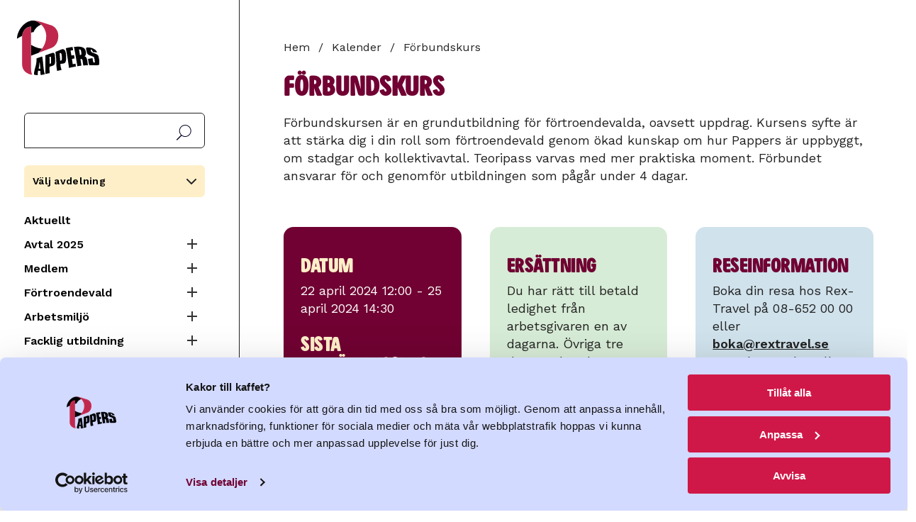

--- FILE ---
content_type: text/html; charset=UTF-8
request_url: https://www.pappers.se/kurser-och-aktiviteter/forbundskurs-apr-2024
body_size: 13755
content:
<!DOCTYPE html>
<html lang="sv" dir="ltr" prefix="og: https://ogp.me/ns#">
  <head>
    <meta charset="utf-8" />
<meta name="description" content="Förbundskursen är en grundutbildning för förtroendevalda, oavsett uppdrag. Kursens syfte är att stärka dig i din roll som förtroendevald genom ökad kunskap om hur Pappers är uppbyggt, om stadgar och kollektivavtal. Teoripass varvas med mer praktiska moment. Förbundet ansvarar för och genomför utbildningen som pågår under 4 dagar." />
<link rel="canonical" href="https://www.pappers.se/kurser-och-aktiviteter/forbundskurs-apr-2024" />
<meta name="Generator" content="Drupal 11 (https://www.drupal.org)" />
<meta name="MobileOptimized" content="width" />
<meta name="HandheldFriendly" content="true" />
<meta name="viewport" content="width=device-width, initial-scale=1.0" />
<link rel="icon" href="/favicon.ico" type="image/vnd.microsoft.icon" />

    <!-- Google Tag Manager -->
    <script>(function(w,d,s,l,i){w[l]=w[l]||[];w[l].push({'gtm.start':
          new Date().getTime(),event:'gtm.js'});var f=d.getElementsByTagName(s)[0],
          j=d.createElement(s),dl=l!='dataLayer'?'&l='+l:'';j.async=true;j.src=
          'https://www.googletagmanager.com/gtm.js?id='+i+dl;f.parentNode.insertBefore(j,f);
        })(window,document,'script','dataLayer','GTM-MQ648RXK');</script>
    <!-- End Google Tag Manager -->
    <title>Förbundskurs | Pappers</title>
    <link rel="stylesheet" media="all" href="/sites/default/files/css/css_pb_5sjUfjFUYauDKcnqpVVbUcdhbF0aNqzztMs4r-go.css?delta=0&amp;language=sv&amp;theme=pappers&amp;include=eJxFyLENgDAMBMCFEjISeoMJQgZHfhewPWW60-HCu5pj12iYXvIMF9EoA2NosHVzgdWNnOXeTevhT7LwY-rdBNQfcNQgrA" />
<link rel="stylesheet" media="all" href="/sites/default/files/css/css_XsD5Nxo6VpL4y7T1kM0VMTqK0ia5m0haLGvppJs1rvA.css?delta=1&amp;language=sv&amp;theme=pappers&amp;include=eJxFyLENgDAMBMCFEjISeoMJQgZHfhewPWW60-HCu5pj12iYXvIMF9EoA2NosHVzgdWNnOXeTevhT7LwY-rdBNQfcNQgrA" />
<link rel="stylesheet" media="all" href="https://fonts.googleapis.com/css2?family=Work+Sans:ital,wght@0,400;0,600;1,400;1,600&amp;display=swap" />

    
    <link rel="preload" href="/themes/custom/pappers/fonts/PappersSans/PappersSans/Web/PappersSans-Regular.woff2" as="font" type="font/woff2" crossorigin>
    <meta name="format-detection" content="telephone=no">
    <link rel="apple-touch-icon" sizes="180x180" href="/apple-touch-icon.png">
    <link rel="icon" type="image/png" sizes="32x32" href="/favicon-32x32.png">
    <link rel="icon" type="image/png" sizes="16x16" href="/favicon-16x16.png">
    <link rel="manifest" href="/site.webmanifest" crossorigin="use-credentials">
    <meta name="msapplication-TileColor" content="#700032">
    <meta name="theme-color" content="#700032">
    <link rel="alternate" type="application/rss+xml" title="" href="/rss.xml">
  </head>
  <body class="page-node-type-event user-logged-out">
    <!-- Google Tag Manager (noscript) -->
    <noscript><iframe src="https://www.googletagmanager.com/ns.html?id=GTM-MQ648RXK"
                      height="0" width="0" style="display:none;visibility:hidden"></iframe></noscript>
    <!-- End Google Tag Manager (noscript) -->
        <a href="#main-content" class="visually-hidden focusable">
      Hoppa till huvudinnehåll
    </a>
    
      <div class="dialog-off-canvas-main-canvas" data-off-canvas-main-canvas>
    
<div class="section is-paddingless">
  <div class="container is-fullhd">
    <div class="columns mx-0 is-mobile is-hidden-widescreen no-print">
      <div class="column mt-4 mobile-header is-hidden-widescreen">
        <a class="is-flex" href="/"><img class="logo is-flex" src="/themes/custom/pappers/logo.svg" width="120" height="80" alt="Pappers - Svenska Pappersindustriarbetareförbundet"></a>
      </div>
      <div class="column is-hidden-widescreen px-0 is-narrow">
        <span class="main-menu-button" data-target="navbarMenuHeroA"></span>
      </div>
    </div>
    <div class="columns is-desktop">
      <div class="column menu is-narrow is-hidden-touch is-hidden-desktop-only my-0 pt-5 pr-6 no-print">
        <a class="is-flex is-hidden-touch mb-3 is-hidden-desktop-only" href="/"><img class="logo is-flex" src="/themes/custom/pappers/logo.svg" width="120" height="80" alt="Pappers - Svenska Pappersindustriarbetareförbundet"></a>
        <div id="search-block-form">
          <form action="/sok" method="get" accept-charset="UTF-8">
            <label for="search-api-fulltext" class="label is-sr-only">Sök</label>
            <input type="text" id="search-api-fulltext" name="search_api_fulltext" value="" size="30" maxlength="128" class="form-search">
            <input type="submit" id="edit-submit-search" value="Sök" class="form-submit">
          </form>
        </div>
          <div>
    <div id="block-pappers-union-section-menu" class="union-section-menu has-background-yellow-light p-3 my-4">
  
      <a data-pappers-selected-section-link href="#"></a>
    <h2 class="union-section-menu-header">Välj avdelning</h2>
    
      <div class="union-section-menu-links pt-2 is-hidden">
        
  
  
          <div class="navbar-start">
    
    
                  <a href="/avdelning/2" class="navbar-item navbar-item--section py-1" data-drupal-link-system-path="group/2">Avd 2 Skutskär</a>
                  
                  <a href="/avdelning/4" class="navbar-item navbar-item--section py-1" data-drupal-link-system-path="group/4">Avd 4 Fors</a>
                  
                  <a href="/avdelning/9" class="navbar-item navbar-item--section py-1" data-drupal-link-system-path="group/9">Avd 9 Värö</a>
                  
                  <a href="/avdelning/14" class="navbar-item navbar-item--section py-1" data-drupal-link-system-path="group/14">Avd 14 Strömsbruk</a>
                  
                  <a href="/avdelning/15" class="navbar-item navbar-item--section py-1" data-drupal-link-system-path="group/15">Avd 15 Iggesund</a>
                  
                  <a href="/avdelning/16" class="navbar-item navbar-item--section py-1" data-drupal-link-system-path="group/16">Avd 16 Ortviken</a>
                  
                  <a href="/avdelning/21" class="navbar-item navbar-item--section py-1" data-drupal-link-system-path="group/21">Avd 21 Nymölla</a>
                  
                  <a href="/avdelning/24" class="navbar-item navbar-item--section py-1" data-drupal-link-system-path="group/24">Avd 24 Mönsterås</a>
                  
                  <a href="/avdelning/29" class="navbar-item navbar-item--section py-1" data-drupal-link-system-path="group/29">Avd 29 Obbola</a>
                  
                  <a href="/avdelning/31" class="navbar-item navbar-item--section py-1" data-drupal-link-system-path="group/31">Avd 31 Väja</a>
                  
                  <a href="/avdelning/34" class="navbar-item navbar-item--section py-1" data-drupal-link-system-path="group/34">Avd 34 Mörrum</a>
                  
                  <a href="/avdelning/36" class="navbar-item navbar-item--section py-1" data-drupal-link-system-path="group/36">Avd 36 Skoghall</a>
                  
                  <a href="/avdelning/37" class="navbar-item navbar-item--section py-1" data-drupal-link-system-path="group/37">Avd 37 Piteå</a>
                  
                  <a href="/avdelning/38" class="navbar-item navbar-item--section py-1" data-drupal-link-system-path="group/38">Avd 38 Hyltebruk</a>
                  
                  <a href="/avdelning/43" class="navbar-item navbar-item--section py-1" data-drupal-link-system-path="group/43">Avd 43 Frövifors</a>
                  
                  <a href="/avdelning/48" class="navbar-item navbar-item--section py-1" data-drupal-link-system-path="group/48">Avd 48 Bäckhammar</a>
                  
                  <a href="/avdelning/51" class="navbar-item navbar-item--section py-1" data-drupal-link-system-path="group/51">Avd 51 Fiskeby</a>
                  
                  <a href="/avdelning/52" class="navbar-item navbar-item--section py-1" data-drupal-link-system-path="group/52">Avd 52 Örebro</a>
                  
                  <a href="/avdelning/53" class="navbar-item navbar-item--section py-1" data-drupal-link-system-path="group/53">Avd 53 Norrköping</a>
                  
                  <a href="/avdelning/54" class="navbar-item navbar-item--section py-1" data-drupal-link-system-path="group/54">Avd 54 Skärblacka</a>
                  
                  <a href="/avdelning/57" class="navbar-item navbar-item--section py-1" data-drupal-link-system-path="group/57">Avd 57 Åmotfors</a>
                  
                  <a href="/avdelning/66" class="navbar-item navbar-item--section py-1" data-drupal-link-system-path="group/66">Avd 66 Klippan</a>
                  
                  <a href="/avdelning/68" class="navbar-item navbar-item--section py-1" data-drupal-link-system-path="group/68">Avd 68 Hallstavik</a>
                  
                  <a href="/avdelning/72" class="navbar-item navbar-item--section py-1" data-drupal-link-system-path="group/72">Avd 72 Ställdalen</a>
                  
                  <a href="/avdelning/75" class="navbar-item navbar-item--section py-1" data-drupal-link-system-path="group/75">Avd 75 Munkedal</a>
                  
                  <a href="/avdelning/76" class="navbar-item navbar-item--section py-1" data-drupal-link-system-path="group/76">Avd 76 Tumba</a>
                  
                  <a href="/avdelning/78" class="navbar-item navbar-item--section py-1" data-drupal-link-system-path="group/78">Avd 78 Mariestad</a>
                  
                  <a href="/avdelning/92" class="navbar-item navbar-item--section py-1" data-drupal-link-system-path="group/92">Avd 92 Säffle</a>
                  
                  <a href="/avdelning/96" class="navbar-item navbar-item--section py-1" data-drupal-link-system-path="group/96">Avd 96 Gruvön</a>
                  
                  <a href="/avdelning/103" class="navbar-item navbar-item--section py-1" data-drupal-link-system-path="group/103">Avd 103 Timsfors</a>
                  
                  <a href="/avdelning/106" class="navbar-item navbar-item--section py-1" data-drupal-link-system-path="group/106">Avd 106 Vallvik</a>
                  
                  <a href="/avdelning/108" class="navbar-item navbar-item--section py-1" data-drupal-link-system-path="group/108">Avd 108 Alfredshem</a>
                  
                  <a href="/avdelning/111" class="navbar-item navbar-item--section py-1" data-drupal-link-system-path="group/111">Avd 111 Grycksbo</a>
                  
                  <a href="/avdelning/113" class="navbar-item navbar-item--section py-1" data-drupal-link-system-path="group/113">Avd 113 Billingsfors</a>
                  
                  <a href="/avdelning/119" class="navbar-item navbar-item--section py-1" data-drupal-link-system-path="group/119">Avd 119 Skåpafors</a>
                  
                  <a href="/avdelning/139" class="navbar-item navbar-item--section py-1" data-drupal-link-system-path="group/139">Avd 139 Pauliström</a>
                  
                  <a href="/avdelning/140" class="navbar-item navbar-item--section py-1" data-drupal-link-system-path="group/140">Avd 140 Kisa</a>
                  
                  <a href="/avdelning/143" class="navbar-item navbar-item--section py-1" data-drupal-link-system-path="group/143">Avd 143 Husum</a>
                  
                  <a href="/avdelning/150" class="navbar-item navbar-item--section py-1" data-drupal-link-system-path="group/150">Avd 150 Lilla Edet</a>
                  
                  <a href="/avdelning/158" class="navbar-item navbar-item--section py-1" data-drupal-link-system-path="group/158">Avd 158 Munksund</a>
                  
                  <a href="/avdelning/159" class="navbar-item navbar-item--section py-1" data-drupal-link-system-path="group/159">Avd 159 Aspabruk</a>
                  
                  <a href="/avdelning/165" class="navbar-item navbar-item--section py-1" data-drupal-link-system-path="group/165">Avd 165 Karlsborg</a>
                  
                  <a href="/avdelning/167" class="navbar-item navbar-item--section py-1" data-drupal-link-system-path="group/167">Avd 167 Östrand</a>
                      </div>
    
      

      


    </div>
  </div><nav aria-labelledby="block-pappers-main-menu-menu" id="block-pappers-main-menu">
            
  <h2 class="visually-hidden" id="block-pappers-main-menu-menu">Huvudmeny</h2>
  

        
  
  
          <div class="navbar-start">
    
    
                  <a href="/aktuellt" class="navbar-item" data-drupal-link-system-path="node/8">Aktuellt</a>
                  
            


      <div class="columns is-gapless is-mobile mb-0">
        <div class="column">
            <a href="/avtal2025" class="navbar-item" data-drupal-link-system-path="node/3985">Avtal 2025</a>
            </div>

      <div class="column is-narrow"><button class="collapse "><span class="expand-button"></span><span class="is-sr-only">Expandera Meny</span></button></div>
      </div>
      <div class="navbar-start is-hidden">
                          
  
      
    
                  <a href="/kollektivavtal" class="navbar-item" data-drupal-link-system-path="node/3593">Film: Kollektivavtal</a>
                  
                  <a href="/avtal/ordlista" class="navbar-item" data-drupal-link-system-path="node/2644">Avtalsordlista</a>
                  
                  <a href="/avtal2025/sa-funkar-avtalsrorelsen" class="navbar-item" data-drupal-link-system-path="node/2515">Så funkar avtalsrörelsen</a>
                  
                  <a href="/avtal-2025/svenska-modellen" class="navbar-item" data-drupal-link-system-path="node/4575">Svenska modellen</a>
                      </div>
            
            
            


      <div class="columns is-gapless is-mobile mb-0">
        <div class="column">
            <a href="/medlem" class="navbar-item" data-drupal-link-system-path="node/2385">Medlem</a>
            </div>

      <div class="column is-narrow"><button class="collapse "><span class="expand-button"></span><span class="is-sr-only">Expandera Meny</span></button></div>
      </div>
      <div class="navbar-start is-hidden">
                          
  
      
    
            


      <div class="columns is-gapless is-mobile mb-0">
        <div class="column">
            <a href="/medlem/bli-medlem" class="navbar-item" data-drupal-link-system-path="medlem/bli-medlem">Bli medlem</a>
            </div>

      <div class="column is-narrow"><button class="collapse "><span class="expand-button"></span><span class="is-sr-only">Expandera Meny</span></button></div>
      </div>
      <div class="navbar-start is-hidden">
                          
  
      
    
            


      <div class="columns is-gapless is-mobile mb-0">
        <div class="column">
            <a href="/medlem/avgift" class="navbar-item" data-drupal-link-system-path="node/2096">Vad kostar det?</a>
            </div>

      <div class="column is-narrow"><button class="collapse "><span class="expand-button"></span><span class="is-sr-only">Expandera Meny</span></button></div>
      </div>
      <div class="navbar-start is-hidden">
                          
  
      
    
                  <a href="/100-lappen" class="navbar-item" data-drupal-link-system-path="node/3734">100-lappen</a>
                      </div>
            
            
                  <a href="/pensionar" class="navbar-item" data-drupal-link-system-path="node/2609">Bli pensionärsmedlem!</a>
                      </div>
            
            
            


      <div class="columns is-gapless is-mobile mb-0">
        <div class="column">
            <a href="/formaner" class="navbar-item" data-drupal-link-system-path="node/2463">Medlemsförmåner</a>
            </div>

      <div class="column is-narrow"><button class="collapse "><span class="expand-button"></span><span class="is-sr-only">Expandera Meny</span></button></div>
      </div>
      <div class="navbar-start is-hidden">
                          
  
      
    
                  <a href="/medlem/medlemsformaner/folksam-lo-pension" class="navbar-item" data-drupal-link-system-path="node/29">Folksam LO Pension</a>
                      </div>
            
            
                  <a href="/medlem/andringar-i-medlemskapet" class="navbar-item" data-drupal-link-system-path="node/2290">Ändringar i medlemskapet</a>
                  
                  <a href="/papperskortet" class="navbar-item" data-drupal-link-system-path="node/21">Papperskortet</a>
                  
            


      <div class="columns is-gapless is-mobile mb-0">
        <div class="column">
            <a href="/kultur" class="navbar-item" data-drupal-link-system-path="node/2208">Pappers kulturstipendium</a>
            </div>

      <div class="column is-narrow"><button class="collapse "><span class="expand-button"></span><span class="is-sr-only">Expandera Meny</span></button></div>
      </div>
      <div class="navbar-start is-hidden">
                          
  
      
    
                  <a href="/medlem/pappers-kulturstipendium/vinnare-2024" class="navbar-item" data-drupal-link-system-path="node/2978">Vinnare 2024</a>
                  
                  <a href="/kultur/tidigare-vinnare" class="navbar-item" data-drupal-link-system-path="node/2600">Tidigare pristagare</a>
                      </div>
            
            
                  <a href="/reserakning" class="navbar-item" data-drupal-link-system-path="node/2349">Reseräkning</a>
                  
                  <a href="/medlem/lediga-jobb-i-branschen" class="navbar-item" title="Lediga arbeten i branschen" data-drupal-link-system-path="node/2023">Lediga arbeten i branschen</a>
                  
            


      <div class="columns is-gapless is-mobile mb-0">
        <div class="column">
            <a href="/ung" class="navbar-item" data-drupal-link-system-path="node/68">UNG2022</a>
            </div>

      <div class="column is-narrow"><button class="collapse "><span class="expand-button"></span><span class="is-sr-only">Expandera Meny</span></button></div>
      </div>
      <div class="navbar-start is-hidden">
                          
  
      
    
                  <a href="/pappers-ung/sa-har-borjade-det" class="navbar-item" data-drupal-link-system-path="node/74">Så här började det</a>
                  
                  <a href="/pappers-ung/podd-fiberfabriken" class="navbar-item" data-drupal-link-system-path="node/73">Podd: Fiberfabriken</a>
                  
                  <a href="/ung/filmer" class="navbar-item" data-drupal-link-system-path="node/2346">Filmer UNG2022</a>
                      </div>
            
            
                  <a href="/ATK" title="ATK" class="navbar-item" data-drupal-link-system-path="node/4347">ATK</a>
                  
                  <a href="/medlemsdialog2026" class="navbar-item" data-drupal-link-system-path="node/3202">Medlemsdialog 2026</a>
                      </div>
            
            
            


      <div class="columns is-gapless is-mobile mb-0">
        <div class="column">
            <a href="/fortroendevald" class="navbar-item" data-drupal-link-system-path="node/4">Förtroendevald</a>
            </div>

      <div class="column is-narrow"><button class="collapse "><span class="expand-button"></span><span class="is-sr-only">Expandera Meny</span></button></div>
      </div>
      <div class="navbar-start is-hidden">
                          
  
      
    
                  <a href="/fortroendevald/avtal" class="navbar-item" data-drupal-link-system-path="node/20">Avtal</a>
                  
                  <a href="/fortroendevald/forsakringar" class="navbar-item" data-drupal-link-system-path="node/65">Försäkringar</a>
                  
            


      <div class="columns is-gapless is-mobile mb-0">
        <div class="column">
            <a href="/fortroendevald/material" class="navbar-item" data-drupal-link-system-path="node/62">Material</a>
            </div>

      <div class="column is-narrow"><button class="collapse "><span class="expand-button"></span><span class="is-sr-only">Expandera Meny</span></button></div>
      </div>
      <div class="navbar-start is-hidden">
                          
  
      
    
                  <a href="/fortroendevald/material/guide-utveckling-av-lokala-lonesystem" class="navbar-item" data-drupal-link-system-path="node/3866">Guide utveckling lönesystem</a>
                      </div>
            
                </div>
            
            
            


      <div class="columns is-gapless is-mobile mb-0">
        <div class="column">
            <a href="/arbetsmiljo" class="navbar-item" data-drupal-link-system-path="node/2845">Arbetsmiljö</a>
            </div>

      <div class="column is-narrow"><button class="collapse "><span class="expand-button"></span><span class="is-sr-only">Expandera Meny</span></button></div>
      </div>
      <div class="navbar-start is-hidden">
                          
  
      
    
                  <a href="/laget" class="navbar-item" data-drupal-link-system-path="node/4685">Hur är läget?</a>
                  
                  <a href="/arbetsmiljo/informationsmaterial" class="navbar-item" data-drupal-link-system-path="node/44">Material &amp; länkar</a>
                  
                  <a href="/fortroendevald/arbetsmiljo/bam-battre-arbetsmiljo" class="navbar-item" data-drupal-link-system-path="node/43">BAM (Bättre ArbetsMiljö)</a>
                  
                  <a href="/arbetsmiljo/sirius" class="navbar-item" data-drupal-link-system-path="node/45">Sirius</a>
                  
                  <a href="/fortroendevald/arbetsmiljo/pappers-arbetsmiljokommitte" class="navbar-item" data-drupal-link-system-path="node/18">Pappers arbetsmiljökommitté</a>
                      </div>
            
            
            


      <div class="columns is-gapless is-mobile mb-0">
        <div class="column">
            <a href="/utbildning" class="navbar-item" data-drupal-link-system-path="node/2443">Facklig utbildning</a>
            </div>

      <div class="column is-narrow"><button class="collapse "><span class="expand-button"></span><span class="is-sr-only">Expandera Meny</span></button></div>
      </div>
      <div class="navbar-start is-hidden">
                          
  
      
    
                  <a href="/facklig-utbildning/om-forbundskursen" class="navbar-item" data-drupal-link-system-path="node/2457">Förbundskurs</a>
                  
                  <a href="/facklig-utbildning/om-arbetsmiljo-1-skyddsombudsrollen" class="navbar-item" data-drupal-link-system-path="node/2458">Arbetsmiljö 1 – Skyddsombudsrollen</a>
                  
                  <a href="/facklig-utbildning/om-arbetsmiljo-2-arbetsmiljoarbetet" class="navbar-item" data-drupal-link-system-path="node/2980">Arbetsmiljö 2 - Arbetsmiljöarbetet</a>
                  
                  <a href="/facklig-utbildning/om-ungdomskursen" class="navbar-item" data-drupal-link-system-path="node/2516">Ungdomskurs</a>
                  
                  <a href="/facklig-utbildning/om-lag-och-avtalskursen" class="navbar-item" data-drupal-link-system-path="node/2517">Lag och avtalskurs</a>
                  
                  <a href="/facklig-utbildning/om-forhandlingskurs" class="navbar-item" data-drupal-link-system-path="node/2518">Förhandlingskurs</a>
                  
                  <a href="/facklig-utbildning/ersattning" class="navbar-item" data-drupal-link-system-path="node/2519">Ersättning</a>
                      </div>
            
            
            


      <div class="columns is-gapless is-mobile mb-0">
        <div class="column">
            <a href="/om-oss" class="navbar-item" data-drupal-link-system-path="node/2">Om oss</a>
            </div>

      <div class="column is-narrow"><button class="collapse "><span class="expand-button"></span><span class="is-sr-only">Expandera Meny</span></button></div>
      </div>
      <div class="navbar-start is-hidden">
                          
  
      
    
                  <a href="/om-oss/forbundsstyrelsen" class="navbar-item" data-drupal-link-system-path="node/13">Förbundsstyrelsen</a>
                  
                  <a href="/om-oss/forbundskontoret" class="navbar-item" data-drupal-link-system-path="node/12">Förbundskontoret</a>
                  
            


      <div class="columns is-gapless is-mobile mb-0">
        <div class="column">
            <a href="/profil" class="navbar-item" data-drupal-link-system-path="node/2352">Logga &amp; grafisk profil</a>
            </div>

      <div class="column is-narrow"><button class="collapse "><span class="expand-button"></span><span class="is-sr-only">Expandera Meny</span></button></div>
      </div>
      <div class="navbar-start is-hidden">
                          
  
      
    
                  <a href="/om-oss/grafisk-profil/farger" class="navbar-item" data-drupal-link-system-path="node/2354">Färger</a>
                  
                  <a href="/om-oss/manual-grafisk-profil/mallar" class="navbar-item" data-drupal-link-system-path="node/2366">Mallar</a>
                  
            


      <div class="columns is-gapless is-mobile mb-0">
        <div class="column">
            <a href="/om-oss/manual-grafisk-profil/pappers-logotyp" class="navbar-item" data-drupal-link-system-path="node/2353">Pappers logotyp</a>
            </div>

      <div class="column is-narrow"><button class="collapse "><span class="expand-button"></span><span class="is-sr-only">Expandera Meny</span></button></div>
      </div>
      <div class="navbar-start is-hidden">
                          
  
      
    
                  <a href="/om-oss/manual-grafisk-profil/pappers-logotyp/ladda-ner-logotyper" class="navbar-item" data-drupal-link-system-path="node/2367">Ladda ner logotyper</a>
                      </div>
            
            
                  <a href="/om-oss/manual-grafisk-profil/typsnitt" class="navbar-item" data-drupal-link-system-path="node/2355">Typsnitt</a>
                  
                  <a href="/om-oss/manual-grafisk-profil/illustrationer" class="navbar-item" data-drupal-link-system-path="node/2364">Illustrationer</a>
                  
                  <a href="/grafiska-element" class="navbar-item" data-drupal-link-system-path="node/2363">Grafiska element</a>
                  
                  <a href="/om-oss/manual-grafisk-profil/bilder" class="navbar-item" data-drupal-link-system-path="node/2365">Bilder</a>
                  
                  <a href="/om-oss/manual-grafisk-profil/exempel" class="navbar-item" data-drupal-link-system-path="node/2369">Exempel</a>
                      </div>
            
            
                  <a href="/om-oss/pressrum" class="navbar-item" data-drupal-link-system-path="node/59">Pressrum</a>
                  
                  <a href="/om-oss/bransch" class="navbar-item" data-drupal-link-system-path="node/7">Bransch</a>
                  
            


      <div class="columns is-gapless is-mobile mb-0">
        <div class="column">
            <a href="/externa-lankar" class="navbar-item" data-drupal-link-system-path="node/23">Samarbeten</a>
            </div>

      <div class="column is-narrow"><button class="collapse "><span class="expand-button"></span><span class="is-sr-only">Expandera Meny</span></button></div>
      </div>
      <div class="navbar-start is-hidden">
                          
  
      
    
                  <a href="https://pappersakassa.se/" class="navbar-item" target="_blank" rel="noreferrer">A-kassan</a>
                  
                  <a href="https://da.se/" class="navbar-item" target="_blank" rel="noreferrer">Dagens Arbete</a>
                  
            


      <div class="columns is-gapless is-mobile mb-0">
        <div class="column">
            <a href="/om-oss/samarbeten/folksam" class="navbar-item" data-drupal-link-system-path="node/3413">Folksam</a>
            </div>

      <div class="column is-narrow"><button class="collapse "><span class="expand-button"></span><span class="is-sr-only">Expandera Meny</span></button></div>
      </div>
      <div class="navbar-start is-hidden">
                          
  
      
    
                  <a href="https://www.folksamlopension.se/" class="navbar-item" target="_blank" rel="noreferrer">Folksam LO-Pension</a>
                  
                  <a href="/samarbeten/medlemspris-folksam" class="navbar-item" data-drupal-link-system-path="node/2214">Boerbjudande Folksam</a>
                      </div>
            
            
                  <a href="https://lomervarde.se/pappers/" class="navbar-item" target="_blank" rel="noreferrer">LO Mervärde</a>
                      </div>
            
            
                  <a href="/om-oss/internationellt" class="navbar-item" data-drupal-link-system-path="node/39">Internationellt</a>
                  
                  <a href="/kongress-2022" class="navbar-item" data-drupal-link-system-path="node/2559">Kongress 2022</a>
                  
                  <a href="/om-oss/rapporter" class="navbar-item" data-drupal-link-system-path="node/40">Rapporter</a>
                  
                  <a href="/stadgar" class="navbar-item" data-drupal-link-system-path="node/14">Stadgar</a>
                  
                  <a href="/om-oss/hur-hanterar-forbundet-personuppgifter" class="navbar-item" data-drupal-link-system-path="node/67">Personuppgiftspolicy</a>
                  
                  <a href="/om-oss/kakor" class="navbar-item" data-drupal-link-system-path="node/60">Kakor</a>
                      </div>
            
            
                  <a href="https://pappers.shop.strd.se/" class="navbar-item">Ny webbshop</a>
                  
            


      <div class="columns is-gapless is-mobile mb-0">
        <div class="column">
            <a href="/avdelning" class="navbar-item" data-drupal-link-system-path="avdelning">Pappers avdelningar</a>
            </div>

      <div class="column is-narrow"><button class="collapse "><span class="expand-button"></span><span class="is-sr-only">Expandera Meny</span></button></div>
      </div>
      <div class="navbar-start is-hidden">
                          
  
      
    
                  <a href="/pappers-avdelningar/avdelningarnas-tidningar" class="navbar-item" data-drupal-link-system-path="node/66">Avdelningarnas tidningar</a>
                  
                  <a href="/om-oss/distrikten" class="navbar-item" data-drupal-link-system-path="node/46">Distrikt</a>
                      </div>
            
            
                  <a href="/kalender" class="navbar-item" data-drupal-link-system-path="node/48">Kalender</a>
                  
                  <a href="https://www.pappers.se/mina-sidor" class="mypages lock navbar-item">Mina sidor</a>
                      </div>
    
      

      


  </nav>

  </div>


      </div>
      <div class="column content no-sidebar" id="main-content">

                  <header>
              <div>
    
  </div>

          </header>
        
          <div>
    <div id="block-pappers-breadcrumbs">
  
    
        <nav class="breadcrumb no-print" aria-label="breadcrumbs">
    <h2 id="system-breadcrumb" class="visually-hidden">Länkstig</h2>
    <ul>
                    <li>
          <a href="/">Hem</a>
              </li>
                    <li>
          <a href="/kalender">Kalender</a>
              </li>
                    <li class="is-active">
          <span>Förbundskurs</span>
              </li>
        </ul>
  </nav>

  </div>

  </div>

        <div id="block-alert" class="mb-5 no-print">


</div>


                              <div class="highlighted no-print">
                <div>
    <div data-drupal-messages-fallback class="hidden"></div>

  </div>

            </div>
          
            <div>
    <div id="block-pappers-content">
  
    
      <style>
#course-assignments {
  word-wrap: break-word;
}
.course-assignments-hide {
  display: none;
}
</style>
<script>
function toggle(e) {
  let txt = e.innerText;
  e.innerText = txt == 'Visa förtroendeuppdrag' ? 'Dölj förtroendeuppdrag' : 'Visa förtroendeuppdrag';
  var element = document.getElementById('course-assignments');
  element.classList.toggle('course-assignments-hide');
}
</script>

<article>
  
    

  
      <div>
      <h1><span>Förbundskurs</span>
</h1>
      
      
              <div class="mb-6"><p>Förbundskursen är en grundutbildning för förtroendevalda, oavsett uppdrag.&nbsp;Kursens syfte är att stärka dig i din roll som förtroendevald genom ökad kunskap om hur Pappers är uppbyggt, om stadgar och kollektivavtal. Teoripass varvas med mer praktiska moment.&nbsp;Förbundet ansvarar för och genomför utbildningen som pågår under 4 dagar.&nbsp;</p>
</div>
      

            
        <div class="columns is-variable is-5 my-4">

          <div class="column is-4 card-column paragraph paragraph--type--promo paragraph--view-mode--default">
            <div class="card has-equal-height">
              <div class="card-content has-background-red">
                <div>
                                      
  <div class="mb-5">
  <h2 class="mb-2">Datum</h2>
      <div>
        <div><time datetime="2024-04-22T10:00:00Z">22 april 2024 12:00</time>
 - <time datetime="2024-04-25T12:30:00Z">25 april 2024 14:30</time>
</div>
        </div>
  </div>

                                    
  <div class="mb-5">
  <h2 class="mb-2">Sista anmälningsdag</h2>
        <div>8 mars 2024</div>
    </div>

                  
  <div class="mb-5">
  <h2 class="mb-2">Plats</h2>
        <div>Ädelfors Folkhögskola, Holsbybrunn</div>
    </div>

                                                              <h2 class="mb-2">Förtroendeuppdrag</h2>
                                                                              <p>Kursen kräver att du har ett aktivt förtroendeuppdrag inom Pappers.</p>
                                                    <p><a onclick="toggle(this)">Visa förtroendeuppdrag</a></p>
                                                <div id="course-assignments" class="course-assignments-hide">
                                                  <div>1:e Vice Ordförande (Förbund)</div>
                                                  <div>1:e Vice Ordförande (Avdelning)</div>
                                                  <div>2:e Vice Ordförande (Förbund)</div>
                                                  <div>Arbetsmiljökommittén (Förbund)</div>
                                                  <div>Arvodeskommitté ersättare (Förbund)</div>
                                                  <div>Arvodeskommitté ordinarie (Förbund)</div>
                                                  <div>Ersättare valberedare (Förbund)</div>
                                                  <div>EWC Ledamot (Avdelning)</div>
                                                  <div>EWC Ledamot Ersättare (Avdelning)</div>
                                                  <div>Fackligt politiska kommittén (Förbund)</div>
                                                  <div>Förbundsmötesrepresentant (Avdelning)</div>
                                                  <div>Förbundsmötesrepresentant Ersättare 1 (Avdelning)</div>
                                                  <div>Förbundsmötesrepresentant Ersättare 2 (Avdelning)</div>
                                                  <div>Förbundsmötesrepresentant Ersättare 3 (Avdelning)</div>
                                                  <div>Försäkringsansvarig (Avdelning)</div>
                                                  <div>Försäkringsinformatör (Avdelning)</div>
                                                  <div>Handledare (Förbund)</div>
                                                  <div>Huvudskyddsombud (Sektion)</div>
                                                  <div>Huvudskyddsombud (Avdelning)</div>
                                                  <div>Informationsansvarig (Avdelning)</div>
                                                  <div>Kassör (Avdelning)</div>
                                                  <div>Kongressombud (Avdelning)</div>
                                                  <div>Kongressombud Ersättare 1 (Avdelning)</div>
                                                  <div>Ombudsman (Förbund)</div>
                                                  <div>Ordförande (Förbund)</div>
                                                  <div>Ordförande (Sektion)</div>
                                                  <div>Ordförande (Avdelning)</div>
                                                  <div>Ordförande sektion (Avdelning)</div>
                                                  <div>Politiskt Ansvarig (Avdelning)</div>
                                                  <div>POSK-Ledamot (Förbund)</div>
                                                  <div>Revisor (Avdelning)</div>
                                                  <div>Revisor (Förbund)</div>
                                                  <div>Revisor Ersättare (Avdelning)</div>
                                                  <div>Revisor Ersättare (Förbund)</div>
                                                  <div>Sammankallande Revisor (Avdelning)</div>
                                                  <div>Sammankallande Valberedare (Förbund)</div>
                                                  <div>Sammankallande Valberedare (Sektion)</div>
                                                  <div>Sammankallande Valberedare (Avdelning)</div>
                                                  <div>Samordnande Huvudskyddsombud (Sektion)</div>
                                                  <div>Samordnande Huvudskyddsombud (Avdelning)</div>
                                                  <div>Sekreterare (Avdelning)</div>
                                                  <div>Skyddsombud/Kontaktombud (Sektion)</div>
                                                  <div>Skyddsombud/Kontaktombud (Avdelning)</div>
                                                  <div>Studieorganisatör (Sektion)</div>
                                                  <div>Studieorganisatör (Avdelning)</div>
                                                  <div>Styrelseersättare (Förbund)</div>
                                                  <div>Styrelseersättare (Avdelning)</div>
                                                  <div>Styrelseersättare (Arbetsgivare)</div>
                                                  <div>Styrelseledamot (Förbund)</div>
                                                  <div>Styrelseledamot (Sektion)</div>
                                                  <div>Styrelseledamot (Avdelning)</div>
                                                  <div>Styrelseledamot (Arbetsgivare)</div>
                                                  <div>Styrelseledamot sektion (Avdelning)</div>
                                                  <div>Ung Ambassadör (Förbund)</div>
                                                  <div>Ungdomsansvarig (Avdelning)</div>
                                                  <div>Valberedare (Förbund)</div>
                                                  <div>Valberedare (Avdelning)</div>
                                                  <div>Valberedare (Sektion)</div>
                                                  <div>Vice Kassör (Avdelning)</div>
                                                  <div>Vice Sekreterare (Avdelning)</div>
                                                  <div>Övrigt lokalt uppdrag (Avdelning)</div>
                                                </div>
                                    </div>
              </div>
            </div>
          </div>

          <div class="column is-4 card-column paragraph paragraph--type--promo paragraph--view-mode--default">
            <div class="card has-equal-height">
              <div class="card-content has-background-green-light">
                <div>
                  
  <div class="mb-5">
  <h2 class="mb-2">Ersättning</h2>
        <div><p>Du har rätt till betald ledighet från arbetsgivaren en av dagarna. Övriga tre dagar söker du ersättning från Pappers. Läs mer på pappers.se/facklig-utbildning/ersattning</p>
<p>Efter avslutad kurs, när du har fått status deltagit, kommer du hitta en delvis förifylld reseräkning för kursen under Mina Bokningar på Mina Sidor. Klicka på den gröna knappen och skicka in reseräkningen inom 30 dagar efter avslutad kurs.</p>
</div>
    </div>

                </div>
              </div>
            </div>
          </div>

          <div class="column is-4 card-column paragraph paragraph--type--promo paragraph--view-mode--default">
            <div class="card has-equal-height">
              <div class="card-content has-background-blue-light">
                <div>
                  
  <div class="mb-5">
  <h2 class="mb-2">Reseinformation</h2>
        <div><p>Boka din resa hos Rex-Travel på 08-652 00 00 eller <a href="mailto:boka@rextravel.se">boka@rextravel.se</a><br />
Ange kostnadsställe 837.</p>
<p>Om du måste resa hemifrån tidigare än 06:00 får man logi dagen innan för att kunna komma i tid till kursstart. Det är främst 2:a klass tågbiljetter som gäller men i den mån man bor längre bort kan flyg förekomma. Biljetterna är inte ombokningsbara. Frågor gällande din resa och om du får/kan komma dagen innan, svarar REX-travel på.<br />
Resan bokar du först när du fått status definitiv.</p>
</div>
    </div>

                </div>
              </div>
            </div>
          </div>

        </div>
        <br />

        <div class="columns is-variable is-5 my-4">

          <div class="column is-4 card-column paragraph paragraph--type--promo paragraph--view-mode--default">
            <div class="card has-equal-height">
              <div class="card-content has-background-green-light">
                <div>
                  
  <div class="mb-5">
  <h2 class="mb-2">Avbokning</h2>
        <div><p>Återbud lämnas snarast så att platsen kan ges till någon annan. Så länge din bokning har status preliminär kan du avboka själv via Mina Sidor. </p>
<p>Vid sen avbokning, när din bokning har status definitiv, debiteras din avdelning en avgift. Mejla till: <a href="mailto:kurs@pappers.se">kurs@pappers.se</a></p>
</div>
    </div>

                </div>
              </div>
            </div>
          </div>

          <div class="column is-4 card-column paragraph paragraph--type--promo paragraph--view-mode--default">
            <div class="card has-equal-height">
              <div class="card-content has-background-blue-light">
                <div>
                  
  <div class="mb-5">
  <h2 class="mb-2">Att tänka på</h2>
        <div><p>Pappers har beslutat om en värdegrund som du behöver följa när du är på kurs arrangerad av förbundet. Pappers står upp för allas lika värde oavsett kön, etnicitet, sexuell läggning eller religion.</p>
<p>Alkohol<br />
Pappers bjuder aldrig på alkohol. Alkoholförtäring är tillåten men med måtta så att du kommer i tid och deltar aktivt på alla träffar.</p>
</div>
    </div>

                </div>
              </div>
            </div>
          </div>

        
                      </div>
      <br />

      

              <div class="no-print">
                  <h2>Anmälan</h2>
          <a class="is-green button" href="/mina-sidor/login?destination=/kurser-och-aktiviteter/forbundskurs-apr-2024">Logga in på Mina sidor för anmälan</a>
                </div>
          </div>

    <div class="columns is-variable is-5 my-4 qr-code">
      <div class="column is-4 card-column">
        <div class="card has-equal-height has-background-transparent">
          <div class="card-content">
            <div>
              <p><img class="qr" height="200" width="200" src="https://chart.googleapis.com/chart?chs=300x300&cht=qr&chl=%23markup=https%3A%2F%2Fwww.pappers.se%2Fkurser-och-aktiviteter%2Fforbundskurs-apr-2024&amp;%23cache%5Bcontexts%5D%5B0%5D=route&amp;%23cache%5Bcontexts%5D%5B1%5D=url.site&amp;%23cache%5Bmax-age%5D=-1&choe=UTF-8" alt="QR-kod"/></p>
            </div>
          </div>
        </div>
      </div>
    </div>

  
</article>

  </div>

  </div>


              </div>

                    
    </div>

  </div>

  <div class="social-media-footer section mt-6 has-background-yellow-light has-footer-background no-print">
    <div class="container mb-6">
      <div class="columns">
        <div class="column is-two-fifths-desktop is-half-fullhd">
          <h2 class="is-size-3 mt-6 mb-5">Följ Pappers på sociala medier</h2>
        </div>
      </div>
      <div class="is-flex">
        <a class="is-flex is-align-items-center" href="http://www.facebook.com/svpappers">
          <svg xmlns="http://www.w3.org/2000/svg" width="44" height="62" viewbox="86.785 205.472 27.253 37.901" aria-labelledby="fbtitle" role="img">
            <title id="fbtitle">Facebook</title><path fill="#D01848" d="M102.845 218.875h4.991l-.583 5.515h-4.408v16h-6.621v-16h-3.301v-5.515h3.301v-3.32c0-2.356.557-4.139 1.67-5.35s2.945-1.815 5.495-1.815h4.408v5.515h-2.757c-.505 0-.909.042-1.213.126-.304.084-.524.236-.66.457-.136.22-.224.443-.262.67a6.016 6.016 0 00-.059.961v2.756h-.001z"/></svg>
        </a>
        <a class="ml-6 is-flex is-align-items-center" href="https://www.youtube.com/channel/UCVofBo9NOMHoDexkCnfCSYg/videos">
          <svg xmlns="http://www.w3.org/2000/svg" width="50" height="62" viewbox="0 0 28.246 34.864" aria-labelledby="yttitle" role="img">
            <title id="yttitle">YouTube</title>
            <g fill="#D01848"><path d="M6.507 15.066h2.094V9.439l2.438-7.933H8.911l-1.296 5.42h-.132l-1.358-5.42h-2.11l2.492 8.186zM10.943 12.535c0 .85.244 1.526.732 2.029.489.503 1.139.754 1.953.754.845 0 1.509-.244 1.991-.73.481-.487.723-1.159.723-2.016V7.406c0-.762-.245-1.386-.737-1.87-.491-.484-1.122-.726-1.892-.726-.845 0-1.518.229-2.019.688-.5.459-.751 1.076-.751 1.851v5.186zm1.914-5.26c0-.219.071-.396.212-.53a.777.777 0 01.554-.202c.247 0 .445.067.596.202a.675.675 0 01.227.53v5.448c0 .269-.074.48-.223.633s-.348.229-.601.229c-.247 0-.436-.075-.567-.225-.133-.15-.199-.362-.199-.638V7.275h.001zM19.22 15.21c.35 0 .709-.107 1.08-.319.37-.212.727-.523 1.069-.93v1.104h1.86V5.062h-1.86v7.593a2.596 2.596 0 01-.575.539c-.209.141-.381.211-.518.211-.175 0-.301-.053-.379-.16-.078-.106-.117-.277-.117-.515V5.062h-1.86v8.361c0 .596.109 1.042.327 1.34.219.299.544.447.973.447zM26.534 20.503c0-1.956-1.605-3.543-3.584-3.543a199.52 199.52 0 00-8.66-.165 199.55 199.55 0 00-8.66.165c-1.978 0-3.584 1.587-3.584 3.543a58.657 58.657 0 00-.166 4.647 58.143 58.143 0 00.166 4.646c0 1.957 1.606 3.543 3.584 3.543 2.824.118 5.713.171 8.66.165a199.55 199.55 0 008.66-.165c1.979 0 3.584-1.586 3.584-3.543.119-1.549.17-3.098.165-4.646a58.183 58.183 0 00-.165-4.647zm-19.28 9.863v.116H5.559v-9.385H3.804v-1.711h5.205v1.711H7.254v9.269zm6.032-7.983v8.098H11.78v-.893a3.3 3.3 0 01-.867.752c-.3.172-.591.259-.874.259-.349 0-.611-.12-.788-.361-.176-.241-.265-.604-.265-1.085V22.267h1.506v6.209c0 .191.031.33.094.416s.165.129.307.129c.111 0 .25-.057.419-.17a2.1 2.1 0 00.466-.437V22.267h1.506v.116h.002zm5.797 1.929v4.492c0 .576-.118 1.017-.354 1.322-.234.306-.576.458-1.021.458a1.69 1.69 0 01-.788-.178 2.027 2.027 0 01-.644-.547v.623h-1.52V19.386h1.52v3.535c.203-.248.419-.436.647-.564.228-.129.459-.193.692-.193.477 0 .84.174 1.092.52.25.346.377.85.377 1.512l-.001.116zm5.565.248v2.062h-2.881v1.411c0 .426.051.722.149.886.099.165.269.247.509.247.25 0 .424-.069.523-.209s.148-.447.148-.924V27.47h1.55v.725c0 .831-.188 1.456-.565 1.876-.378.42-.941.63-1.69.63-.674 0-1.205-.223-1.592-.668-.388-.445-.581-1.058-.581-1.838v-3.751c0-.703.213-1.276.638-1.719s.976-.664 1.649-.664c.688 0 1.218.205 1.587.615.37.409.556.999.556 1.767v.117z"/><path d="M16.904 23.568a.712.712 0 00-.318.079 1.165 1.165 0 00-.311.247v4.93c.123.133.242.228.356.285a.79.79 0 00.364.087c.184 0 .32-.057.406-.171.087-.113.131-.299.131-.558v-4.064c0-.273-.054-.48-.161-.622-.107-.143-.262-.213-.467-.213zM22.441 23.597c-.24 0-.412.073-.517.22-.104.147-.157.39-.157.729v.703h1.33v-.703c0-.339-.052-.581-.156-.729-.104-.147-.272-.22-.5-.22z"/></g>
          </svg>
        </a>
        <a class="ml-6 is-flex is-align-items-center" href="http://www.instagram.com/svpappers">
          <svg xmlns="http://www.w3.org/2000/svg" width="50" height="50" viewbox="0 0 24 24" aria-labelledby="igtitle" role="img">
            <title id="igtitle">Instagram</title><path fill="#D01848" d="M12 2.163c3.204 0 3.584.012 4.85.07 3.252.148 4.771 1.691 4.919 4.919.058 1.265.069 1.645.069 4.849 0 3.205-.012 3.584-.069 4.849-.149 3.225-1.664 4.771-4.919 4.919-1.266.058-1.644.07-4.85.07-3.204 0-3.584-.012-4.849-.07-3.26-.149-4.771-1.699-4.919-4.92-.058-1.265-.07-1.644-.07-4.849 0-3.204.013-3.583.07-4.849.149-3.227 1.664-4.771 4.919-4.919 1.266-.057 1.645-.069 4.849-.069zm0-2.163c-3.259 0-3.667.014-4.947.072-4.358.2-6.78 2.618-6.98 6.98-.059 1.281-.073 1.689-.073 4.948 0 3.259.014 3.668.072 4.948.2 4.358 2.618 6.78 6.98 6.98 1.281.058 1.689.072 4.948.072 3.259 0 3.668-.014 4.948-.072 4.354-.2 6.782-2.618 6.979-6.98.059-1.28.073-1.689.073-4.948 0-3.259-.014-3.667-.072-4.947-.196-4.354-2.617-6.78-6.979-6.98-1.281-.059-1.69-.073-4.949-.073zm0 5.838c-3.403 0-6.162 2.759-6.162 6.162s2.759 6.163 6.162 6.163 6.162-2.759 6.162-6.163c0-3.403-2.759-6.162-6.162-6.162zm0 10.162c-2.209 0-4-1.79-4-4 0-2.209 1.791-4 4-4s4 1.791 4 4c0 2.21-1.791 4-4 4zm6.406-11.845c-.796 0-1.441.645-1.441 1.44s.645 1.44 1.441 1.44c.795 0 1.439-.645 1.439-1.44s-.644-1.44-1.439-1.44z"/></svg>
        </a>
      </div>
    </div>
  </div>

  
  
  <footer class="footer">
    <div class="section">
      <div class="container">
        <div class="columns">
          <div class="column">
            <p>
              <svg width="220" height="142" viewbox="0 0 896 576" version="1.1" xmlns="http://www.w3.org/2000/svg" xmlns:xlink="http://www.w3.org/1999/xlink">
                <defs>
                  <polygon id="path-pz3ek5-xj5-1" points="2.84217094e-14 0 229.057332 0 229.057332 235.066475 2.84217094e-14 235.066475"></polygon>
                  <polygon id="path-pz3ek5-xj5-3" points="0 0 271.896 0 271.896 370.997 0 370.997"></polygon>
                </defs>
                <g id="Page-1" stroke="none" stroke-width="1" fill="none" fill-rule="evenodd">
                  <g id="Pappers_logotyp_RGB">
                    <path d="M884.508,383.955 C881.786,368.334 875.934,356.442 824.572,341.729 C804.8,336.066 798.495,323.16 798.495,309.371 C798.495,307.236 799.426,305.427 803.195,305.427 C812.709,305.427 820.744,325.634 823.78,333.948 C835.532,334.24 855.753,334.737 868.49,335.073 C855.671,311.08 827.703,283.882 762.751,283.882 C751.924,283.882 746.52,290.958 748.703,301.309 C751.584,314.92 754.459,324.731 757.561,338.295 C760.426,350.83 768.118,358.823 779.734,363.997 C789.126,368.173 808.819,373.864 822.16,380.064 C830.141,383.773 834.085,384.509 835.571,390.301 C839.39,405.18 842.219,419.976 843.659,435.155 C844.07,439.38 842.277,443.537 835.346,443.537 C826.424,443.537 825.332,434.489 824.604,430.597 C823.064,422.359 820.545,408.536 818.492,396.864 C804.665,398.917 783.188,402.413 769.424,404.76 C772.272,424.029 775.779,445.761 779.848,461.184 C781.209,466.359 785.092,472.142 794.029,472.142 C814.794,472.142 832.185,472.078 852.949,472.078 C888.209,472.078 895.349,467.294 895.349,442.814 C895.349,430.156 887.942,403.612 884.508,383.955" id="Fill-1" fill="#FFFFFF"></path>
                    <path d="M681.963,364.57 C679.314,348.148 674.891,320.678 672.48,305.696 C686.214,304.162 691.537,309.951 692.694,314.723 C695.733,327.132 696.853,338.153 698.364,348.32 C699.699,357.3 694.933,364.006 681.963,364.57 Z M731.315,377.883 C731.315,377.883 747.563,370.765 747.563,343.92 C747.563,282.137 697.948,276.064 664.359,276.064 C650.326,276.064 634.681,276.993 617.319,278.154 C628.344,330.464 646.228,431.888 653.796,482.05 C667.203,479.654 684.862,476.933 697.701,475.454 C695.369,451.566 690.351,423.391 687.637,407.222 C705.68,403.916 708.262,410.292 709.759,419.62 C711.809,432.346 715.2,457.418 718.087,473.778 C730.07,473.151 754.216,471.065 768.814,471.418 C766.453,452.105 762.129,427.078 759.535,413.653 C753.084,380.269 731.315,377.883 731.315,377.883 L731.315,377.883 Z" id="Fill-2" fill="#FFFFFF"></path>
                    <path d="M467.73,422.942 C466.569,398.302 464.324,371.077 461.397,346.515 C464.48,345.295 469.76,343.209 471.832,343.209 C482.136,343.209 485.792,363.592 486.786,402.98 C487.203,419.538 484.012,422.765 467.73,422.942 Z M530.868,358.402 C528.114,320.177 515.046,302.255 495.594,302.255 C480.431,302.255 439.427,323.858 416.451,330.928 C422.411,371.306 426.093,423.241 426.093,456.662 C426.093,483.217 431.018,511.45 435.183,531.462 C450.404,527.948 471.507,522.983 483.263,520.239 C476.806,505.664 470.163,476.919 470.163,456.872 L494.554,454.604 C524.629,450.617 536.945,442.727 530.868,358.402 L530.868,358.402 Z" id="Fill-3" fill="#FFFFFF"></path>
                    <g id="Group-7" transform="translate(184.460898, 340.873525)">
                      <mask id="mask-pz3ek5-xj5-2" fill="white">
                        <use xlink:href="#path-pz3ek5-xj5-1"></use>
                      </mask>
                      <g id="Clip-5"></g>
                      <path d="M169.054102,115.049475 C169.394102,98.884475 169.394102,65.759475 167.450102,43.995475 C167.450102,43.995475 171.161102,42.352475 172.688102,41.943475 C174.320102,41.506475 175.747102,41.099475 177.679102,41.099475 C182.424102,41.099475 183.159102,45.999475 183.422102,49.727475 C184.668102,67.385475 184.585102,86.960475 184.585102,105.036475 C184.585102,112.832475 173.677102,115.049475 169.054102,115.049475 Z M195.347102,2.07947501 C175.873102,8.38047501 143.615102,19.013475 121.808102,26.103475 C125.583102,97.816475 122.544102,136.284475 122.544102,177.804475 C122.544102,185.921475 123.350102,206.242475 123.916102,223.046475 C146.392102,217.534475 154.493102,215.908475 169.554102,213.627475 C167.473102,178.689475 167.257102,161.929475 168.455102,146.249475 L188.595102,140.243475 C219.575102,130.761475 228.759102,124.511475 229.050102,86.271475 C229.126102,76.299475 228.598102,64.152475 227.693102,49.205475 C225.934102,20.148475 224.811102,-0.258524993 206.434102,0.00247500724 C203.231102,0.0474750072 199.558102,0.719475007 195.347102,2.07947501 L195.347102,2.07947501 Z" id="Fill-4" fill="#FFFFFF" mask="url(#mask-pz3ek5-xj5-2)"></path>
                      <path d="M67.1141018,167.935475 C62.5941018,167.431475 55.4251018,166.707475 49.9361018,166.132475 C54.3821018,150.170475 57.7341018,128.622475 57.8481018,100.266475 L58.8481018,100.266475 C65.0731018,110.138475 66.0981018,138.519475 67.1141018,167.935475 Z M67.9661018,190.126475 C68.7341018,206.618475 69.9281018,222.005475 72.5211018,233.015475 C82.0321018,233.015475 106.425102,228.381475 117.931102,224.289475 C100.326102,183.214475 103.687102,130.197475 88.9661018,38.124475 C70.7021018,43.760475 43.2431018,52.876475 26.6671018,59.005475 C32.3791018,128.520475 -2.69289816,176.375475 0.166101842,228.945475 C11.8391018,233.110475 41.1671018,235.126475 41.1671018,235.126475 C39.4131018,215.185475 41.1271018,200.996475 44.0691018,188.060475 C51.6331018,188.646475 61.8391018,189.727475 67.9661018,190.126475 L67.9661018,190.126475 Z" id="Fill-6" fill="#FFFFFF" mask="url(#mask-pz3ek5-xj5-2)"></path>
                    </g>
                    <path d="M569.176,317.888 L569.501,317.894 C569.361,318.174 569.25,318.197 569.176,317.888 Z M633.645,454.867 C623.736,456.737 609.73,459.474 603.75,460.63 C601.211,442.366 598.353,423.364 595.399,404.764 C600.815,403.784 613.99,401.269 624.003,399.456 C621.892,387.671 619.713,375.665 617.538,363.807 C608.31,365.401 595.411,367.887 589.505,368.881 C586.304,350.022 583.164,332.496 580.36,317.714 C586.213,316.809 599.238,314.361 608.1,313.067 C606.063,302.273 603.697,288.841 601.907,279.382 C577.74,282.061 544.473,288.341 528.882,292.54 C536.307,323.528 554.387,427.524 563.154,499.966 C578.766,495.038 613.135,489.069 638.35,484.727 C637.082,476.329 635.432,465.551 633.645,454.867 L633.645,454.867 Z" id="Fill-8" fill="#FFFFFF"></path>
                    <g id="Group-12" transform="translate(0.060000, 0.533000)">
                      <mask id="mask-pz3ek5-xj5-4" fill="white">
                        <use xlink:href="#path-pz3ek5-xj5-3"></use>
                      </mask>
                      <g id="Clip-10"></g>
                      <path d="M151.567,255.021 L151.567,370.997 C180.016,360.338 208.468,349.682 236.936,339.062 L237.304,338.624 C245.166,328.937 258.436,314.892 271.896,296.292 C221.035,294.644 164.695,264.352 151.567,255.021 Z" id="Fill-9" fill="#D01848" mask="url(#mask-pz3ek5-xj5-4)"></path>
                      <path d="M177.099,0 C82.855,0 -0.06,104.311 -0.06,191.905 C11.962,184.149 31.58,173.577 56.192,162.608 C62.917,108.508 95.791,66.56 151.567,64.684 L151.567,128.332 C161.131,125.696 170.882,123.254 180.754,121.071 C185.27,105.416 207.38,65.269 261.934,42.694 C232.353,14.716 197.748,0 177.099,0" id="Fill-11" fill="#D01848" mask="url(#mask-pz3ek5-xj5-4)"></path>
                    </g>
                    <path d="M177.159,0.533 C218.693,0.533 316.694,60.044 316.694,167.342 C316.694,257.536 258.144,313.555 237.364,339.157 L236.996,339.595 C238.421,339.226 335.834,303.278 373.273,289.37 C406.237,277.124 447.64,238.457 447.64,163.282 C447.64,85.1 385.6,55.853 377.35,53.283 C288.34,25.556 224.528,0.533 177.159,0.533" id="Fill-13" fill="#FFFFFF"></path>
                    <path d="M54.957,184.377 L54.957,461.36 C54.957,530.011 117.38,569.819 164.627,569.819 C161.96,563.856 151.627,546.711 151.627,491.813 L151.627,65.217 C88.736,67.333 54.957,120.392 54.957,184.377" id="Fill-14" fill="#FFFFFF"></path>
                  </g>
                </g>
              </svg>
            </p>
          </div>
        </div>
        <div class="columns is-multiline is-tablet">
          <div class="column is-half-tablet is-two-fifths-desktop">
            <p>
              <b>Adress</b>
            </p>
            <p>
              Svenska Pappers­industriarbetareförbundet<br>
              Box 1127<br>
              111 81 Stockholm
            </p>

          </div>

          <div class="column is-half-tablet is-one-fifth-desktop">
            <p>
              <b>E-post</b>
            </p>
            <p>
              <a href="mailto:info@pappers.se">info@pappers.se</a>
            </p>
          </div>
          <div class="column is-half-tablet is-one-fifth-desktop">
            <p>
              <b>Telefon</b>
            </p>
            <p>
              <a href="tel:+4687966100">08-796 61 00</a>
            </p>
          </div>
          <div class="column is-half-tablet is-one-fifth-desktop">
            <p>
              <b>Bankgironummer</b>
            </p>
            <p>
              För medlemsavgift<br>
              5569-0036
            </p>
          </div>
        </div>
      </div>

      <div class="columns is-centered">
        <div class="column has-text-centered mt-6 producer">
          Webbplatsen är utvecklad med öppen källkod och innehållshanteringssystemet
          <a href="https://www.drupal.org/">Drupal</a>. Producerad av
          <a href="https://www.happiness.se/">Happiness Webbyrå</a>.
        </div>
      </div>

    </div>
  </footer>

</div>

  </div>

    
    <script type="application/json" data-drupal-selector="drupal-settings-json">{"path":{"baseUrl":"\/","pathPrefix":"","currentPath":"node\/3555","currentPathIsAdmin":false,"isFront":false,"currentLanguage":"sv"},"pluralDelimiter":"\u0003","suppressDeprecationErrors":true,"ajaxPageState":{"libraries":"eJxdy0sOgCAMRdENgSyJFCj4QR5pGejudaTG2c1JLq10-ApKLI7ensYsCIHFxI3TMiCeYoSkBc09NWVBG9yS6dQ7i7pSEajaqPqn9SNAqWzz_arRUwfvLpDyBRUPNn4","theme":"pappers","theme_token":null},"ajaxTrustedUrl":[],"ajaxLoader":{"markup":"\n      \u003Csvg class=\u0022ajax-throbber ajax-throbber--pappers\u0022 xmlns=\u0022http:\/\/www.w3.org\/2000\/svg\u0022 xmlns:xlink=\u0022http:\/\/www.w3.org\/1999\/xlink\u0022 style=\u0022margin:auto;display:block;\u0022 width=\u0022200px\u0022 height=\u0022200px\u0022 viewBox=\u00220 0 100 100\u0022 preserveAspectRatio=\u0022xMidYMid\u0022\u003E\n        \u003Cg transform=\u0022rotate(0 50 50)\u0022\u003E\n          \u003Crect x=\u002247\u0022 y=\u002224\u0022 rx=\u00223\u0022 ry=\u00226\u0022 width=\u00226\u0022 height=\u002212\u0022 fill=\u0022#a9151e\u0022\u003E\n            \u003Canimate attributeName=\u0022opacity\u0022 values=\u00221;0\u0022 keyTimes=\u00220;1\u0022 dur=\u00221s\u0022 begin=\u0022-0.9166666666666666s\u0022 repeatCount=\u0022indefinite\u0022\u003E\u003C\/animate\u003E\n          \u003C\/rect\u003E\n        \u003C\/g\u003E\u003Cg transform=\u0022rotate(30 50 50)\u0022\u003E\n          \u003Crect x=\u002247\u0022 y=\u002224\u0022 rx=\u00223\u0022 ry=\u00226\u0022 width=\u00226\u0022 height=\u002212\u0022 fill=\u0022#a9151e\u0022\u003E\n            \u003Canimate attributeName=\u0022opacity\u0022 values=\u00221;0\u0022 keyTimes=\u00220;1\u0022 dur=\u00221s\u0022 begin=\u0022-0.8333333333333334s\u0022 repeatCount=\u0022indefinite\u0022\u003E\u003C\/animate\u003E\n          \u003C\/rect\u003E\n        \u003C\/g\u003E\u003Cg transform=\u0022rotate(60 50 50)\u0022\u003E\n          \u003Crect x=\u002247\u0022 y=\u002224\u0022 rx=\u00223\u0022 ry=\u00226\u0022 width=\u00226\u0022 height=\u002212\u0022 fill=\u0022#a9151e\u0022\u003E\n            \u003Canimate attributeName=\u0022opacity\u0022 values=\u00221;0\u0022 keyTimes=\u00220;1\u0022 dur=\u00221s\u0022 begin=\u0022-0.75s\u0022 repeatCount=\u0022indefinite\u0022\u003E\u003C\/animate\u003E\n          \u003C\/rect\u003E\n        \u003C\/g\u003E\u003Cg transform=\u0022rotate(90 50 50)\u0022\u003E\n          \u003Crect x=\u002247\u0022 y=\u002224\u0022 rx=\u00223\u0022 ry=\u00226\u0022 width=\u00226\u0022 height=\u002212\u0022 fill=\u0022#a9151e\u0022\u003E\n            \u003Canimate attributeName=\u0022opacity\u0022 values=\u00221;0\u0022 keyTimes=\u00220;1\u0022 dur=\u00221s\u0022 begin=\u0022-0.6666666666666666s\u0022 repeatCount=\u0022indefinite\u0022\u003E\u003C\/animate\u003E\n          \u003C\/rect\u003E\n        \u003C\/g\u003E\u003Cg transform=\u0022rotate(120 50 50)\u0022\u003E\n          \u003Crect x=\u002247\u0022 y=\u002224\u0022 rx=\u00223\u0022 ry=\u00226\u0022 width=\u00226\u0022 height=\u002212\u0022 fill=\u0022#a9151e\u0022\u003E\n            \u003Canimate attributeName=\u0022opacity\u0022 values=\u00221;0\u0022 keyTimes=\u00220;1\u0022 dur=\u00221s\u0022 begin=\u0022-0.5833333333333334s\u0022 repeatCount=\u0022indefinite\u0022\u003E\u003C\/animate\u003E\n          \u003C\/rect\u003E\n        \u003C\/g\u003E\u003Cg transform=\u0022rotate(150 50 50)\u0022\u003E\n          \u003Crect x=\u002247\u0022 y=\u002224\u0022 rx=\u00223\u0022 ry=\u00226\u0022 width=\u00226\u0022 height=\u002212\u0022 fill=\u0022#a9151e\u0022\u003E\n            \u003Canimate attributeName=\u0022opacity\u0022 values=\u00221;0\u0022 keyTimes=\u00220;1\u0022 dur=\u00221s\u0022 begin=\u0022-0.5s\u0022 repeatCount=\u0022indefinite\u0022\u003E\u003C\/animate\u003E\n          \u003C\/rect\u003E\n        \u003C\/g\u003E\u003Cg transform=\u0022rotate(180 50 50)\u0022\u003E\n          \u003Crect x=\u002247\u0022 y=\u002224\u0022 rx=\u00223\u0022 ry=\u00226\u0022 width=\u00226\u0022 height=\u002212\u0022 fill=\u0022#a9151e\u0022\u003E\n            \u003Canimate attributeName=\u0022opacity\u0022 values=\u00221;0\u0022 keyTimes=\u00220;1\u0022 dur=\u00221s\u0022 begin=\u0022-0.4166666666666667s\u0022 repeatCount=\u0022indefinite\u0022\u003E\u003C\/animate\u003E\n          \u003C\/rect\u003E\n        \u003C\/g\u003E\u003Cg transform=\u0022rotate(210 50 50)\u0022\u003E\n          \u003Crect x=\u002247\u0022 y=\u002224\u0022 rx=\u00223\u0022 ry=\u00226\u0022 width=\u00226\u0022 height=\u002212\u0022 fill=\u0022#a9151e\u0022\u003E\n            \u003Canimate attributeName=\u0022opacity\u0022 values=\u00221;0\u0022 keyTimes=\u00220;1\u0022 dur=\u00221s\u0022 begin=\u0022-0.3333333333333333s\u0022 repeatCount=\u0022indefinite\u0022\u003E\u003C\/animate\u003E\n          \u003C\/rect\u003E\n        \u003C\/g\u003E\u003Cg transform=\u0022rotate(240 50 50)\u0022\u003E\n          \u003Crect x=\u002247\u0022 y=\u002224\u0022 rx=\u00223\u0022 ry=\u00226\u0022 width=\u00226\u0022 height=\u002212\u0022 fill=\u0022#a9151e\u0022\u003E\n            \u003Canimate attributeName=\u0022opacity\u0022 values=\u00221;0\u0022 keyTimes=\u00220;1\u0022 dur=\u00221s\u0022 begin=\u0022-0.25s\u0022 repeatCount=\u0022indefinite\u0022\u003E\u003C\/animate\u003E\n          \u003C\/rect\u003E\n        \u003C\/g\u003E\u003Cg transform=\u0022rotate(270 50 50)\u0022\u003E\n          \u003Crect x=\u002247\u0022 y=\u002224\u0022 rx=\u00223\u0022 ry=\u00226\u0022 width=\u00226\u0022 height=\u002212\u0022 fill=\u0022#a9151e\u0022\u003E\n            \u003Canimate attributeName=\u0022opacity\u0022 values=\u00221;0\u0022 keyTimes=\u00220;1\u0022 dur=\u00221s\u0022 begin=\u0022-0.16666666666666666s\u0022 repeatCount=\u0022indefinite\u0022\u003E\u003C\/animate\u003E\n          \u003C\/rect\u003E\n        \u003C\/g\u003E\u003Cg transform=\u0022rotate(300 50 50)\u0022\u003E\n          \u003Crect x=\u002247\u0022 y=\u002224\u0022 rx=\u00223\u0022 ry=\u00226\u0022 width=\u00226\u0022 height=\u002212\u0022 fill=\u0022#a9151e\u0022\u003E\n            \u003Canimate attributeName=\u0022opacity\u0022 values=\u00221;0\u0022 keyTimes=\u00220;1\u0022 dur=\u00221s\u0022 begin=\u0022-0.08333333333333333s\u0022 repeatCount=\u0022indefinite\u0022\u003E\u003C\/animate\u003E\n          \u003C\/rect\u003E\n        \u003C\/g\u003E\u003Cg transform=\u0022rotate(330 50 50)\u0022\u003E\n          \u003Crect x=\u002247\u0022 y=\u002224\u0022 rx=\u00223\u0022 ry=\u00226\u0022 width=\u00226\u0022 height=\u002212\u0022 fill=\u0022#a9151e\u0022\u003E\n            \u003Canimate attributeName=\u0022opacity\u0022 values=\u00221;0\u0022 keyTimes=\u00220;1\u0022 dur=\u00221s\u0022 begin=\u00220s\u0022 repeatCount=\u0022indefinite\u0022\u003E\u003C\/animate\u003E\n          \u003C\/rect\u003E\n        \u003C\/g\u003E\n      \u003C\/svg\u003E\n      \u003Cdiv class=\u0022ajax-throbber-message\u0022\u003ELaddar...\u003C\/div\u003E","hideAjaxMessage":false,"alwaysFullscreen":true,"throbberPosition":"body"},"ckeditorAccordion":{"accordionStyle":{"collapseAll":1,"keepRowsOpen":0,"animateAccordionOpenAndClose":1,"openTabsWithHash":1,"allowHtmlInTitles":0}},"user":{"uid":0,"permissionsHash":"46066de13d06fb477aa34514b203cb8ce31e1006ec8d81b98a49ba3cbfd6c238"}}</script>
<script src="/core/assets/vendor/jquery/jquery.min.js?v=4.0.0-rc.1"></script>
<script src="/sites/default/files/js/js_DUoPAQB-QcSJVti9KAW9slKWULlXI4WKG9FM_Py3c68.js?scope=footer&amp;delta=1&amp;language=sv&amp;theme=pappers&amp;include=eJxFxjkSgCAQBMAPITyJGthVOYqlBgKfb6YdNSqe2A2iDPjv901LSelyUynbGJGzUYqN8M2ftLF1iJuYU7nC1S2hH3W9BQ4ifA"></script>
<script src="/modules/contrib/ckeditor_accordion/js/accordion.frontend.min.js?t5o1iw"></script>
<script src="/sites/default/files/js/js_0a-ueOvSZ1DubnrQXRokwmfJ8IRS2EmaH4iGt-N3Klo.js?scope=footer&amp;delta=3&amp;language=sv&amp;theme=pappers&amp;include=eJxFxjkSgCAQBMAPITyJGthVOYqlBgKfb6YdNSqe2A2iDPjv901LSelyUynbGJGzUYqN8M2ftLF1iJuYU7nC1S2hH3W9BQ4ifA"></script>

  </body>
</html>

--- FILE ---
content_type: text/css
request_url: https://www.pappers.se/sites/default/files/css/css_XsD5Nxo6VpL4y7T1kM0VMTqK0ia5m0haLGvppJs1rvA.css?delta=1&language=sv&theme=pappers&include=eJxFyLENgDAMBMCFEjISeoMJQgZHfhewPWW60-HCu5pj12iYXvIMF9EoA2NosHVzgdWNnOXeTevhT7LwY-rdBNQfcNQgrA
body_size: 57962
content:
/* @license GPL-2.0-or-later https://www.drupal.org/licensing/faq */
@-webkit-keyframes spinAround{from{-webkit-transform:rotate(0deg);transform:rotate(0deg)}to{-webkit-transform:rotate(359deg);transform:rotate(359deg)}}@keyframes spinAround{from{-webkit-transform:rotate(0deg);transform:rotate(0deg)}to{-webkit-transform:rotate(359deg);transform:rotate(359deg)}}.is-unselectable,.tabs,.pagination-previous,.pagination-next,.pagination-link,.pagination-ellipsis,.breadcrumb,.file,.button,.modal-close,.delete{-webkit-touch-callout:none;-webkit-user-select:none;-moz-user-select:none;-ms-user-select:none;user-select:none}.navbar-link:not(.is-arrowless)::after,.select:not(.is-multiple):not(.is-loading)::after{border:3px solid rgba(0,0,0,0);border-radius:2px;border-right:0;border-top:0;content:" ";display:block;height:.625em;margin-top:-0.4375em;pointer-events:none;position:absolute;top:50%;-webkit-transform:rotate(-45deg);transform:rotate(-45deg);-webkit-transform-origin:center;transform-origin:center;width:.625em}.tabs:not(:last-child),.pagination:not(:last-child),.message:not(:last-child),.level:not(:last-child),.breadcrumb:not(:last-child),.highlight:not(:last-child),.block:not(:last-child),.title:not(:last-child),.subtitle:not(:last-child),.table-container:not(:last-child),.table:not(:last-child),.progress:not(:last-child),.notification:not(:last-child),.content:not(:last-child),.box:not(:last-child){margin-bottom:1.5rem}.modal-close,.delete{-moz-appearance:none;-webkit-appearance:none;background-color:rgba(0,0,0,.2);border:none;border-radius:290486px;cursor:pointer;pointer-events:auto;display:inline-block;-webkit-box-flex:0;-ms-flex-positive:0;flex-grow:0;-ms-flex-negative:0;flex-shrink:0;font-size:0;height:20px;max-height:20px;max-width:20px;min-height:20px;min-width:20px;outline:none;position:relative;vertical-align:top;width:20px}.modal-close::before,.delete::before,.modal-close::after,.delete::after{background-color:#fff;content:"";display:block;left:50%;position:absolute;top:50%;-webkit-transform:translateX(-50%) translateY(-50%) rotate(45deg);transform:translateX(-50%) translateY(-50%) rotate(45deg);-webkit-transform-origin:center center;transform-origin:center center}.modal-close::before,.delete::before{height:2px;width:50%}.modal-close::after,.delete::after{height:50%;width:2px}.modal-close:hover,.delete:hover,.modal-close:focus,.delete:focus{background-color:rgba(0,0,0,.3)}.modal-close:active,.delete:active{background-color:rgba(0,0,0,.4)}.is-small.modal-close,.is-small.delete{height:16px;max-height:16px;max-width:16px;min-height:16px;min-width:16px;width:16px}.is-medium.modal-close,.is-medium.delete{height:24px;max-height:24px;max-width:24px;min-height:24px;min-width:24px;width:24px}.is-large.modal-close,.is-large.delete{height:32px;max-height:32px;max-width:32px;min-height:32px;min-width:32px;width:32px}.control.is-loading::after,.select.is-loading::after,.loader,.button.is-loading::after{-webkit-animation:spinAround 500ms infinite linear;animation:spinAround 500ms infinite linear;border:2px solid #dbdbdb;border-radius:290486px;border-right-color:rgba(0,0,0,0);border-top-color:rgba(0,0,0,0);content:"";display:block;height:1em;position:relative;width:1em}.is-overlay,.modal-background,.modal,.image.is-square img,.image.is-square .has-ratio,.image.is-1by1 img,.image.is-1by1 .has-ratio,.image.is-5by4 img,.image.is-5by4 .has-ratio,.image.is-4by3 img,.image.is-4by3 .has-ratio,.image.is-3by2 img,.image.is-3by2 .has-ratio,.image.is-5by3 img,.image.is-5by3 .has-ratio,.image.is-16by9 img,.image.is-16by9 .has-ratio,.image.is-2by1 img,.image.is-2by1 .has-ratio,.image.is-3by1 img,.image.is-3by1 .has-ratio,.image.is-4by5 img,.image.is-4by5 .has-ratio,.image.is-3by4 img,.image.is-3by4 .has-ratio,.image.is-2by3 img,.image.is-2by3 .has-ratio,.image.is-3by5 img,.image.is-3by5 .has-ratio,.image.is-9by16 img,.image.is-9by16 .has-ratio,.image.is-1by2 img,.image.is-1by2 .has-ratio,.image.is-1by3 img,.image.is-1by3 .has-ratio{bottom:0;left:0;position:absolute;right:0;top:0}.pagination-previous,.pagination-next,.pagination-link,.pagination-ellipsis,.file-cta,.file-name,.select select,.textarea,.input,.button{-moz-appearance:none;-webkit-appearance:none;-webkit-box-align:center;-ms-flex-align:center;align-items:center;border:1px solid rgba(0,0,0,0);border-radius:4px;-webkit-box-shadow:none;box-shadow:none;display:-webkit-inline-box;display:-ms-inline-flexbox;display:inline-flex;font-size:1rem;height:2.5em;-webkit-box-pack:start;-ms-flex-pack:start;justify-content:flex-start;line-height:1.5;padding-bottom:calc(0.5em - 1px);padding-left:calc(0.75em - 1px);padding-right:calc(0.75em - 1px);padding-top:calc(0.5em - 1px);position:relative;vertical-align:top}.pagination-previous:focus,.pagination-next:focus,.pagination-link:focus,.pagination-ellipsis:focus,.file-cta:focus,.file-name:focus,.select select:focus,.textarea:focus,.input:focus,.button:focus,.is-focused.pagination-previous,.is-focused.pagination-next,.is-focused.pagination-link,.is-focused.pagination-ellipsis,.is-focused.file-cta,.is-focused.file-name,.select select.is-focused,.is-focused.textarea,.is-focused.input,.is-focused.button,.pagination-previous:active,.pagination-next:active,.pagination-link:active,.pagination-ellipsis:active,.file-cta:active,.file-name:active,.select select:active,.textarea:active,.input:active,.button:active,.is-active.pagination-previous,.is-active.pagination-next,.is-active.pagination-link,.is-active.pagination-ellipsis,.is-active.file-cta,.is-active.file-name,.select select.is-active,.is-active.textarea,.is-active.input,.is-active.button{outline:none}[disabled].pagination-previous,[disabled].pagination-next,[disabled].pagination-link,[disabled].pagination-ellipsis,[disabled].file-cta,[disabled].file-name,.select select[disabled],[disabled].textarea,[disabled].input,[disabled].button,fieldset[disabled] .pagination-previous,fieldset[disabled] .pagination-next,fieldset[disabled] .pagination-link,fieldset[disabled] .pagination-ellipsis,fieldset[disabled] .file-cta,fieldset[disabled] .file-name,fieldset[disabled] .select select,.select fieldset[disabled] select,fieldset[disabled] .textarea,fieldset[disabled] .input,fieldset[disabled] .button{cursor:not-allowed}html,body,p,ol,ul,li,dl,dt,dd,blockquote,figure,fieldset,legend,textarea,pre,iframe,hr,h1,h2,h3,h4,h5,h6{margin:0;padding:0}h1,h2,h3,h4,h5,h6{font-size:100%;font-weight:normal}ul{list-style:none}button,input,select,textarea{margin:0}html{-webkit-box-sizing:border-box;box-sizing:border-box}*,*::before,*::after{-webkit-box-sizing:inherit;box-sizing:inherit}img,video{height:auto;max-width:100%}iframe{border:0}table{border-collapse:collapse;border-spacing:0}td,th{padding:0}td:not([align]),th:not([align]){text-align:inherit}html{background-color:#fff;font-size:16px;-moz-osx-font-smoothing:grayscale;-webkit-font-smoothing:antialiased;min-width:300px;overflow-x:hidden;overflow-y:scroll;text-rendering:optimizeLegibility;-ms-text-size-adjust:100%;text-size-adjust:100%}article,aside,figure,footer,header,hgroup,section{display:block}body,button,input,optgroup,select,textarea{font-family:"Work Sans",sans-serif}code,pre{-moz-osx-font-smoothing:auto;-webkit-font-smoothing:auto;font-family:monospace}body{color:#222;font-size:1.1em;font-weight:400;line-height:1.5}a{color:#222;cursor:pointer;text-decoration:none}a strong{color:currentColor}a:hover{color:#363636}code{background-color:#f5f5f5;color:#da1039;font-size:.875em;font-weight:normal;padding:.25em .5em .25em}hr{background-color:#f5f5f5;border:none;display:block;height:2px;margin:1.5rem 0}img{height:auto;max-width:100%}input[type=checkbox],input[type=radio]{vertical-align:baseline}small{font-size:.875em}span{font-style:inherit;font-weight:inherit}strong{color:#363636;font-weight:600}fieldset{border:none}pre{-webkit-overflow-scrolling:touch;background-color:#f5f5f5;color:#222;font-size:.875em;overflow-x:auto;padding:1.25rem 1.5rem;white-space:pre;word-wrap:normal}pre code{background-color:rgba(0,0,0,0);color:currentColor;font-size:1em;padding:0}table td,table th{vertical-align:top}table td:not([align]),table th:not([align]){text-align:inherit}table th{color:#363636}.box{background-color:#fff;border-radius:6px;-webkit-box-shadow:0 .5em 1em -0.125em rgba(0,0,0,.1),0 0px 0 1px rgba(0,0,0,.02);box-shadow:0 .5em 1em -0.125em rgba(0,0,0,.1),0 0px 0 1px rgba(0,0,0,.02);color:#222;display:block;padding:1.25rem}a.box:hover,a.box:focus{-webkit-box-shadow:0 .5em 1em -0.125em rgba(0,0,0,.1),0 0 0 1px #222;box-shadow:0 .5em 1em -0.125em rgba(0,0,0,.1),0 0 0 1px #222}a.box:active{-webkit-box-shadow:inset 0 1px 2px rgba(0,0,0,.2),0 0 0 1px #222;box-shadow:inset 0 1px 2px rgba(0,0,0,.2),0 0 0 1px #222}.button{background-color:#fff;border-color:#222;border-width:1px;color:#363636;cursor:pointer;-webkit-box-pack:center;-ms-flex-pack:center;justify-content:center;padding-bottom:calc(0.5em - 1px);padding-left:1em;padding-right:1em;padding-top:calc(0.5em - 1px);text-align:center;white-space:nowrap}.button strong{color:inherit}.button .icon,.button .icon.is-small,.button .icon.is-medium,.button .icon.is-large{height:1.5em;width:1.5em}.button .icon:first-child:not(:last-child){margin-left:calc(-0.5em - 1px);margin-right:.25em}.button .icon:last-child:not(:first-child){margin-left:.25em;margin-right:calc(-0.5em - 1px)}.button .icon:first-child:last-child{margin-left:calc(-0.5em - 1px);margin-right:calc(-0.5em - 1px)}.button:hover,.button.is-hovered{border-color:#fefaf7;color:#363636}.button:focus,.button.is-focused{border-color:#3273dc;color:#363636}.button:focus:not(:active),.button.is-focused:not(:active){-webkit-box-shadow:0 0 0 .125em rgba(34,34,34,.25);box-shadow:0 0 0 .125em rgba(34,34,34,.25)}.button:active,.button.is-active{border-color:#666;color:#363636}.button.is-text{background-color:rgba(0,0,0,0);border-color:rgba(0,0,0,0);color:#222;text-decoration:underline}.button.is-text:hover,.button.is-text.is-hovered,.button.is-text:focus,.button.is-text.is-focused{background-color:#f5f5f5;color:#363636}.button.is-text:active,.button.is-text.is-active{background-color:#e8e8e8;color:#363636}.button.is-text[disabled],fieldset[disabled] .button.is-text{background-color:rgba(0,0,0,0);border-color:rgba(0,0,0,0);-webkit-box-shadow:none;box-shadow:none}.button.is-white{background-color:#fff;border-color:rgba(0,0,0,0);color:#000}.button.is-white:hover,.button.is-white.is-hovered{background-color:#f9f9f9;border-color:rgba(0,0,0,0);color:#000}.button.is-white:focus,.button.is-white.is-focused{border-color:rgba(0,0,0,0);color:#000}.button.is-white:focus:not(:active),.button.is-white.is-focused:not(:active){-webkit-box-shadow:0 0 0 .125em rgba(255,255,255,.25);box-shadow:0 0 0 .125em rgba(255,255,255,.25)}.button.is-white:active,.button.is-white.is-active{background-color:#f2f2f2;border-color:rgba(0,0,0,0);color:#000}.button.is-white[disabled],fieldset[disabled] .button.is-white{background-color:#fff;border-color:rgba(0,0,0,0);-webkit-box-shadow:none;box-shadow:none}.button.is-white.is-inverted{background-color:#000;color:#fff}.button.is-white.is-inverted:hover,.button.is-white.is-inverted.is-hovered{background-color:#000}.button.is-white.is-inverted[disabled],fieldset[disabled] .button.is-white.is-inverted{background-color:#000;border-color:rgba(0,0,0,0);-webkit-box-shadow:none;box-shadow:none;color:#fff}.button.is-white.is-loading::after{border-color:rgba(0,0,0,0) rgba(0,0,0,0) #000 #000 !important}.button.is-white.is-outlined{background-color:rgba(0,0,0,0);border-color:#fff;color:#fff}.button.is-white.is-outlined:hover,.button.is-white.is-outlined.is-hovered,.button.is-white.is-outlined:focus,.button.is-white.is-outlined.is-focused{background-color:#fff;border-color:#fff;color:#000}.button.is-white.is-outlined.is-loading::after{border-color:rgba(0,0,0,0) rgba(0,0,0,0) #fff #fff !important}.button.is-white.is-outlined.is-loading:hover::after,.button.is-white.is-outlined.is-loading.is-hovered::after,.button.is-white.is-outlined.is-loading:focus::after,.button.is-white.is-outlined.is-loading.is-focused::after{border-color:rgba(0,0,0,0) rgba(0,0,0,0) #000 #000 !important}.button.is-white.is-outlined[disabled],fieldset[disabled] .button.is-white.is-outlined{background-color:rgba(0,0,0,0);border-color:#fff;-webkit-box-shadow:none;box-shadow:none;color:#fff}.button.is-white.is-inverted.is-outlined{background-color:rgba(0,0,0,0);border-color:#000;color:#000}.button.is-white.is-inverted.is-outlined:hover,.button.is-white.is-inverted.is-outlined.is-hovered,.button.is-white.is-inverted.is-outlined:focus,.button.is-white.is-inverted.is-outlined.is-focused{background-color:#000;color:#fff}.button.is-white.is-inverted.is-outlined.is-loading:hover::after,.button.is-white.is-inverted.is-outlined.is-loading.is-hovered::after,.button.is-white.is-inverted.is-outlined.is-loading:focus::after,.button.is-white.is-inverted.is-outlined.is-loading.is-focused::after{border-color:rgba(0,0,0,0) rgba(0,0,0,0) #fff #fff !important}.button.is-white.is-inverted.is-outlined[disabled],fieldset[disabled] .button.is-white.is-inverted.is-outlined{background-color:rgba(0,0,0,0);border-color:#000;-webkit-box-shadow:none;box-shadow:none;color:#000}.button.is-black{background-color:#000;border-color:rgba(0,0,0,0);color:#fff}.button.is-black:hover,.button.is-black.is-hovered{background-color:#000;border-color:rgba(0,0,0,0);color:#fff}.button.is-black:focus,.button.is-black.is-focused{border-color:rgba(0,0,0,0);color:#fff}.button.is-black:focus:not(:active),.button.is-black.is-focused:not(:active){-webkit-box-shadow:0 0 0 .125em rgba(0,0,0,.25);box-shadow:0 0 0 .125em rgba(0,0,0,.25)}.button.is-black:active,.button.is-black.is-active{background-color:#000;border-color:rgba(0,0,0,0);color:#fff}.button.is-black[disabled],fieldset[disabled] .button.is-black{background-color:#000;border-color:rgba(0,0,0,0);-webkit-box-shadow:none;box-shadow:none}.button.is-black.is-inverted{background-color:#fff;color:#000}.button.is-black.is-inverted:hover,.button.is-black.is-inverted.is-hovered{background-color:#f2f2f2}.button.is-black.is-inverted[disabled],fieldset[disabled] .button.is-black.is-inverted{background-color:#fff;border-color:rgba(0,0,0,0);-webkit-box-shadow:none;box-shadow:none;color:#000}.button.is-black.is-loading::after{border-color:rgba(0,0,0,0) rgba(0,0,0,0) #fff #fff !important}.button.is-black.is-outlined{background-color:rgba(0,0,0,0);border-color:#000;color:#000}.button.is-black.is-outlined:hover,.button.is-black.is-outlined.is-hovered,.button.is-black.is-outlined:focus,.button.is-black.is-outlined.is-focused{background-color:#000;border-color:#000;color:#fff}.button.is-black.is-outlined.is-loading::after{border-color:rgba(0,0,0,0) rgba(0,0,0,0) #000 #000 !important}.button.is-black.is-outlined.is-loading:hover::after,.button.is-black.is-outlined.is-loading.is-hovered::after,.button.is-black.is-outlined.is-loading:focus::after,.button.is-black.is-outlined.is-loading.is-focused::after{border-color:rgba(0,0,0,0) rgba(0,0,0,0) #fff #fff !important}.button.is-black.is-outlined[disabled],fieldset[disabled] .button.is-black.is-outlined{background-color:rgba(0,0,0,0);border-color:#000;-webkit-box-shadow:none;box-shadow:none;color:#000}.button.is-black.is-inverted.is-outlined{background-color:rgba(0,0,0,0);border-color:#fff;color:#fff}.button.is-black.is-inverted.is-outlined:hover,.button.is-black.is-inverted.is-outlined.is-hovered,.button.is-black.is-inverted.is-outlined:focus,.button.is-black.is-inverted.is-outlined.is-focused{background-color:#fff;color:#000}.button.is-black.is-inverted.is-outlined.is-loading:hover::after,.button.is-black.is-inverted.is-outlined.is-loading.is-hovered::after,.button.is-black.is-inverted.is-outlined.is-loading:focus::after,.button.is-black.is-inverted.is-outlined.is-loading.is-focused::after{border-color:rgba(0,0,0,0) rgba(0,0,0,0) #000 #000 !important}.button.is-black.is-inverted.is-outlined[disabled],fieldset[disabled] .button.is-black.is-inverted.is-outlined{background-color:rgba(0,0,0,0);border-color:#fff;-webkit-box-shadow:none;box-shadow:none;color:#fff}.button.is-light{background-color:#f5f5f5;border-color:rgba(0,0,0,0);color:rgba(0,0,0,.7)}.button.is-light:hover,.button.is-light.is-hovered{background-color:#eee;border-color:rgba(0,0,0,0);color:rgba(0,0,0,.7)}.button.is-light:focus,.button.is-light.is-focused{border-color:rgba(0,0,0,0);color:rgba(0,0,0,.7)}.button.is-light:focus:not(:active),.button.is-light.is-focused:not(:active){-webkit-box-shadow:0 0 0 .125em rgba(245,245,245,.25);box-shadow:0 0 0 .125em rgba(245,245,245,.25)}.button.is-light:active,.button.is-light.is-active{background-color:#e8e8e8;border-color:rgba(0,0,0,0);color:rgba(0,0,0,.7)}.button.is-light[disabled],fieldset[disabled] .button.is-light{background-color:#f5f5f5;border-color:rgba(0,0,0,0);-webkit-box-shadow:none;box-shadow:none}.button.is-light.is-inverted{background-color:rgba(0,0,0,.7);color:#f5f5f5}.button.is-light.is-inverted:hover,.button.is-light.is-inverted.is-hovered{background-color:rgba(0,0,0,.7)}.button.is-light.is-inverted[disabled],fieldset[disabled] .button.is-light.is-inverted{background-color:rgba(0,0,0,.7);border-color:rgba(0,0,0,0);-webkit-box-shadow:none;box-shadow:none;color:#f5f5f5}.button.is-light.is-loading::after{border-color:rgba(0,0,0,0) rgba(0,0,0,0) rgba(0,0,0,.7) rgba(0,0,0,.7) !important}.button.is-light.is-outlined{background-color:rgba(0,0,0,0);border-color:#f5f5f5;color:#f5f5f5}.button.is-light.is-outlined:hover,.button.is-light.is-outlined.is-hovered,.button.is-light.is-outlined:focus,.button.is-light.is-outlined.is-focused{background-color:#f5f5f5;border-color:#f5f5f5;color:rgba(0,0,0,.7)}.button.is-light.is-outlined.is-loading::after{border-color:rgba(0,0,0,0) rgba(0,0,0,0) #f5f5f5 #f5f5f5 !important}.button.is-light.is-outlined.is-loading:hover::after,.button.is-light.is-outlined.is-loading.is-hovered::after,.button.is-light.is-outlined.is-loading:focus::after,.button.is-light.is-outlined.is-loading.is-focused::after{border-color:rgba(0,0,0,0) rgba(0,0,0,0) rgba(0,0,0,.7) rgba(0,0,0,.7) !important}.button.is-light.is-outlined[disabled],fieldset[disabled] .button.is-light.is-outlined{background-color:rgba(0,0,0,0);border-color:#f5f5f5;-webkit-box-shadow:none;box-shadow:none;color:#f5f5f5}.button.is-light.is-inverted.is-outlined{background-color:rgba(0,0,0,0);border-color:rgba(0,0,0,.7);color:rgba(0,0,0,.7)}.button.is-light.is-inverted.is-outlined:hover,.button.is-light.is-inverted.is-outlined.is-hovered,.button.is-light.is-inverted.is-outlined:focus,.button.is-light.is-inverted.is-outlined.is-focused{background-color:rgba(0,0,0,.7);color:#f5f5f5}.button.is-light.is-inverted.is-outlined.is-loading:hover::after,.button.is-light.is-inverted.is-outlined.is-loading.is-hovered::after,.button.is-light.is-inverted.is-outlined.is-loading:focus::after,.button.is-light.is-inverted.is-outlined.is-loading.is-focused::after{border-color:rgba(0,0,0,0) rgba(0,0,0,0) #f5f5f5 #f5f5f5 !important}.button.is-light.is-inverted.is-outlined[disabled],fieldset[disabled] .button.is-light.is-inverted.is-outlined{background-color:rgba(0,0,0,0);border-color:rgba(0,0,0,.7);-webkit-box-shadow:none;box-shadow:none;color:rgba(0,0,0,.7)}.button.is-dark{background-color:#363636;border-color:rgba(0,0,0,0);color:#fff}.button.is-dark:hover,.button.is-dark.is-hovered{background-color:#2f2f2f;border-color:rgba(0,0,0,0);color:#fff}.button.is-dark:focus,.button.is-dark.is-focused{border-color:rgba(0,0,0,0);color:#fff}.button.is-dark:focus:not(:active),.button.is-dark.is-focused:not(:active){-webkit-box-shadow:0 0 0 .125em rgba(54,54,54,.25);box-shadow:0 0 0 .125em rgba(54,54,54,.25)}.button.is-dark:active,.button.is-dark.is-active{background-color:#292929;border-color:rgba(0,0,0,0);color:#fff}.button.is-dark[disabled],fieldset[disabled] .button.is-dark{background-color:#363636;border-color:rgba(0,0,0,0);-webkit-box-shadow:none;box-shadow:none}.button.is-dark.is-inverted{background-color:#fff;color:#363636}.button.is-dark.is-inverted:hover,.button.is-dark.is-inverted.is-hovered{background-color:#f2f2f2}.button.is-dark.is-inverted[disabled],fieldset[disabled] .button.is-dark.is-inverted{background-color:#fff;border-color:rgba(0,0,0,0);-webkit-box-shadow:none;box-shadow:none;color:#363636}.button.is-dark.is-loading::after{border-color:rgba(0,0,0,0) rgba(0,0,0,0) #fff #fff !important}.button.is-dark.is-outlined{background-color:rgba(0,0,0,0);border-color:#363636;color:#363636}.button.is-dark.is-outlined:hover,.button.is-dark.is-outlined.is-hovered,.button.is-dark.is-outlined:focus,.button.is-dark.is-outlined.is-focused{background-color:#363636;border-color:#363636;color:#fff}.button.is-dark.is-outlined.is-loading::after{border-color:rgba(0,0,0,0) rgba(0,0,0,0) #363636 #363636 !important}.button.is-dark.is-outlined.is-loading:hover::after,.button.is-dark.is-outlined.is-loading.is-hovered::after,.button.is-dark.is-outlined.is-loading:focus::after,.button.is-dark.is-outlined.is-loading.is-focused::after{border-color:rgba(0,0,0,0) rgba(0,0,0,0) #fff #fff !important}.button.is-dark.is-outlined[disabled],fieldset[disabled] .button.is-dark.is-outlined{background-color:rgba(0,0,0,0);border-color:#363636;-webkit-box-shadow:none;box-shadow:none;color:#363636}.button.is-dark.is-inverted.is-outlined{background-color:rgba(0,0,0,0);border-color:#fff;color:#fff}.button.is-dark.is-inverted.is-outlined:hover,.button.is-dark.is-inverted.is-outlined.is-hovered,.button.is-dark.is-inverted.is-outlined:focus,.button.is-dark.is-inverted.is-outlined.is-focused{background-color:#fff;color:#363636}.button.is-dark.is-inverted.is-outlined.is-loading:hover::after,.button.is-dark.is-inverted.is-outlined.is-loading.is-hovered::after,.button.is-dark.is-inverted.is-outlined.is-loading:focus::after,.button.is-dark.is-inverted.is-outlined.is-loading.is-focused::after{border-color:rgba(0,0,0,0) rgba(0,0,0,0) #363636 #363636 !important}.button.is-dark.is-inverted.is-outlined[disabled],fieldset[disabled] .button.is-dark.is-inverted.is-outlined{background-color:rgba(0,0,0,0);border-color:#fff;-webkit-box-shadow:none;box-shadow:none;color:#fff}.button.is-primary,.button{background-color:#700032;border-color:rgba(0,0,0,0);color:#fff}.button.is-primary:hover,.button:hover,.button.is-primary.is-hovered,.button.is-hovered{background-color:#63002c;border-color:rgba(0,0,0,0);color:#fff}.button.is-primary:focus,.button:focus,.button.is-primary.is-focused,.button.is-focused{border-color:rgba(0,0,0,0);color:#fff}.button.is-primary:focus:not(:active),.button:focus:not(:active),.button.is-primary.is-focused:not(:active),.button.is-focused:not(:active){-webkit-box-shadow:0 0 0 .125em rgba(112,0,50,.25);box-shadow:0 0 0 .125em rgba(112,0,50,.25)}.button.is-primary:active,.button:active,.button.is-primary.is-active,.button.is-active{background-color:#570027;border-color:rgba(0,0,0,0);color:#fff}.button.is-primary[disabled],.button[disabled],fieldset[disabled] .button.is-primary,fieldset[disabled] .button{background-color:#700032;border-color:rgba(0,0,0,0);-webkit-box-shadow:none;box-shadow:none}.button.is-primary.is-inverted,.button.is-inverted{background-color:#fff;color:#700032}.button.is-primary.is-inverted:hover,.button.is-inverted:hover,.button.is-primary.is-inverted.is-hovered,.button.is-inverted.is-hovered{background-color:#f2f2f2}.button.is-primary.is-inverted[disabled],.button.is-inverted[disabled],fieldset[disabled] .button.is-primary.is-inverted,fieldset[disabled] .button.is-inverted{background-color:#fff;border-color:rgba(0,0,0,0);-webkit-box-shadow:none;box-shadow:none;color:#700032}.button.is-primary.is-loading::after,.button.is-loading::after{border-color:rgba(0,0,0,0) rgba(0,0,0,0) #fff #fff !important}.button.is-primary.is-outlined,.button.is-outlined{background-color:rgba(0,0,0,0);border-color:#700032;color:#700032}.button.is-primary.is-outlined:hover,.button.is-outlined:hover,.button.is-primary.is-outlined.is-hovered,.button.is-outlined.is-hovered,.button.is-primary.is-outlined:focus,.button.is-outlined:focus,.button.is-primary.is-outlined.is-focused,.button.is-outlined.is-focused{background-color:#700032;border-color:#700032;color:#fff}.button.is-primary.is-outlined.is-loading::after,.button.is-outlined.is-loading::after{border-color:rgba(0,0,0,0) rgba(0,0,0,0) #700032 #700032 !important}.button.is-primary.is-outlined.is-loading:hover::after,.button.is-outlined.is-loading:hover::after,.button.is-primary.is-outlined.is-loading.is-hovered::after,.button.is-outlined.is-loading.is-hovered::after,.button.is-primary.is-outlined.is-loading:focus::after,.button.is-outlined.is-loading:focus::after,.button.is-primary.is-outlined.is-loading.is-focused::after,.button.is-outlined.is-loading.is-focused::after{border-color:rgba(0,0,0,0) rgba(0,0,0,0) #fff #fff !important}.button.is-primary.is-outlined[disabled],.button.is-outlined[disabled],fieldset[disabled] .button.is-primary.is-outlined,fieldset[disabled] .button.is-outlined{background-color:rgba(0,0,0,0);border-color:#700032;-webkit-box-shadow:none;box-shadow:none;color:#700032}.button.is-primary.is-inverted.is-outlined,.button.is-inverted.is-outlined{background-color:rgba(0,0,0,0);border-color:#fff;color:#fff}.button.is-primary.is-inverted.is-outlined:hover,.button.is-inverted.is-outlined:hover,.button.is-primary.is-inverted.is-outlined.is-hovered,.button.is-inverted.is-outlined.is-hovered,.button.is-primary.is-inverted.is-outlined:focus,.button.is-inverted.is-outlined:focus,.button.is-primary.is-inverted.is-outlined.is-focused,.button.is-inverted.is-outlined.is-focused{background-color:#fff;color:#700032}.button.is-primary.is-inverted.is-outlined.is-loading:hover::after,.button.is-inverted.is-outlined.is-loading:hover::after,.button.is-primary.is-inverted.is-outlined.is-loading.is-hovered::after,.button.is-inverted.is-outlined.is-loading.is-hovered::after,.button.is-primary.is-inverted.is-outlined.is-loading:focus::after,.button.is-inverted.is-outlined.is-loading:focus::after,.button.is-primary.is-inverted.is-outlined.is-loading.is-focused::after,.button.is-inverted.is-outlined.is-loading.is-focused::after{border-color:rgba(0,0,0,0) rgba(0,0,0,0) #700032 #700032 !important}.button.is-primary.is-inverted.is-outlined[disabled],.button.is-inverted.is-outlined[disabled],fieldset[disabled] .button.is-primary.is-inverted.is-outlined,fieldset[disabled] .button.is-inverted.is-outlined{background-color:rgba(0,0,0,0);border-color:#fff;-webkit-box-shadow:none;box-shadow:none;color:#fff}.button.is-primary.is-light,.button.is-light{background-color:#ffebf4;color:#ff147d}.button.is-primary.is-light:hover,.button.is-light:hover,.button.is-primary.is-light.is-hovered,.button.is-light.is-hovered{background-color:#ffdeed;border-color:rgba(0,0,0,0);color:#ff147d}.button.is-primary.is-light:active,.button.is-light:active,.button.is-primary.is-light.is-active,.button.is-light.is-active{background-color:#ffd1e6;border-color:rgba(0,0,0,0);color:#ff147d}.button.is-link{background-color:#222;border-color:rgba(0,0,0,0);color:#fff}.button.is-link:hover,.button.is-link.is-hovered{background-color:#1c1c1c;border-color:rgba(0,0,0,0);color:#fff}.button.is-link:focus,.button.is-link.is-focused{border-color:rgba(0,0,0,0);color:#fff}.button.is-link:focus:not(:active),.button.is-link.is-focused:not(:active){-webkit-box-shadow:0 0 0 .125em rgba(34,34,34,.25);box-shadow:0 0 0 .125em rgba(34,34,34,.25)}.button.is-link:active,.button.is-link.is-active{background-color:#151515;border-color:rgba(0,0,0,0);color:#fff}.button.is-link[disabled],fieldset[disabled] .button.is-link{background-color:#222;border-color:rgba(0,0,0,0);-webkit-box-shadow:none;box-shadow:none}.button.is-link.is-inverted{background-color:#fff;color:#222}.button.is-link.is-inverted:hover,.button.is-link.is-inverted.is-hovered{background-color:#f2f2f2}.button.is-link.is-inverted[disabled],fieldset[disabled] .button.is-link.is-inverted{background-color:#fff;border-color:rgba(0,0,0,0);-webkit-box-shadow:none;box-shadow:none;color:#222}.button.is-link.is-loading::after{border-color:rgba(0,0,0,0) rgba(0,0,0,0) #fff #fff !important}.button.is-link.is-outlined{background-color:rgba(0,0,0,0);border-color:#222;color:#222}.button.is-link.is-outlined:hover,.button.is-link.is-outlined.is-hovered,.button.is-link.is-outlined:focus,.button.is-link.is-outlined.is-focused{background-color:#222;border-color:#222;color:#fff}.button.is-link.is-outlined.is-loading::after{border-color:rgba(0,0,0,0) rgba(0,0,0,0) #222 #222 !important}.button.is-link.is-outlined.is-loading:hover::after,.button.is-link.is-outlined.is-loading.is-hovered::after,.button.is-link.is-outlined.is-loading:focus::after,.button.is-link.is-outlined.is-loading.is-focused::after{border-color:rgba(0,0,0,0) rgba(0,0,0,0) #fff #fff !important}.button.is-link.is-outlined[disabled],fieldset[disabled] .button.is-link.is-outlined{background-color:rgba(0,0,0,0);border-color:#222;-webkit-box-shadow:none;box-shadow:none;color:#222}.button.is-link.is-inverted.is-outlined{background-color:rgba(0,0,0,0);border-color:#fff;color:#fff}.button.is-link.is-inverted.is-outlined:hover,.button.is-link.is-inverted.is-outlined.is-hovered,.button.is-link.is-inverted.is-outlined:focus,.button.is-link.is-inverted.is-outlined.is-focused{background-color:#fff;color:#222}.button.is-link.is-inverted.is-outlined.is-loading:hover::after,.button.is-link.is-inverted.is-outlined.is-loading.is-hovered::after,.button.is-link.is-inverted.is-outlined.is-loading:focus::after,.button.is-link.is-inverted.is-outlined.is-loading.is-focused::after{border-color:rgba(0,0,0,0) rgba(0,0,0,0) #222 #222 !important}.button.is-link.is-inverted.is-outlined[disabled],fieldset[disabled] .button.is-link.is-inverted.is-outlined{background-color:rgba(0,0,0,0);border-color:#fff;-webkit-box-shadow:none;box-shadow:none;color:#fff}.button.is-link.is-light{background-color:#f5f5f5;color:#8c8c8c}.button.is-link.is-light:hover,.button.is-link.is-light.is-hovered{background-color:#eee;border-color:rgba(0,0,0,0);color:#8c8c8c}.button.is-link.is-light:active,.button.is-link.is-light.is-active{background-color:#e8e8e8;border-color:rgba(0,0,0,0);color:#8c8c8c}.button.is-info{background-color:#3298dc;border-color:rgba(0,0,0,0);color:#fff}.button.is-info:hover,.button.is-info.is-hovered{background-color:#2793da;border-color:rgba(0,0,0,0);color:#fff}.button.is-info:focus,.button.is-info.is-focused{border-color:rgba(0,0,0,0);color:#fff}.button.is-info:focus:not(:active),.button.is-info.is-focused:not(:active){-webkit-box-shadow:0 0 0 .125em rgba(50,152,220,.25);box-shadow:0 0 0 .125em rgba(50,152,220,.25)}.button.is-info:active,.button.is-info.is-active{background-color:#238cd1;border-color:rgba(0,0,0,0);color:#fff}.button.is-info[disabled],fieldset[disabled] .button.is-info{background-color:#3298dc;border-color:rgba(0,0,0,0);-webkit-box-shadow:none;box-shadow:none}.button.is-info.is-inverted{background-color:#fff;color:#3298dc}.button.is-info.is-inverted:hover,.button.is-info.is-inverted.is-hovered{background-color:#f2f2f2}.button.is-info.is-inverted[disabled],fieldset[disabled] .button.is-info.is-inverted{background-color:#fff;border-color:rgba(0,0,0,0);-webkit-box-shadow:none;box-shadow:none;color:#3298dc}.button.is-info.is-loading::after{border-color:rgba(0,0,0,0) rgba(0,0,0,0) #fff #fff !important}.button.is-info.is-outlined{background-color:rgba(0,0,0,0);border-color:#3298dc;color:#3298dc}.button.is-info.is-outlined:hover,.button.is-info.is-outlined.is-hovered,.button.is-info.is-outlined:focus,.button.is-info.is-outlined.is-focused{background-color:#3298dc;border-color:#3298dc;color:#fff}.button.is-info.is-outlined.is-loading::after{border-color:rgba(0,0,0,0) rgba(0,0,0,0) #3298dc #3298dc !important}.button.is-info.is-outlined.is-loading:hover::after,.button.is-info.is-outlined.is-loading.is-hovered::after,.button.is-info.is-outlined.is-loading:focus::after,.button.is-info.is-outlined.is-loading.is-focused::after{border-color:rgba(0,0,0,0) rgba(0,0,0,0) #fff #fff !important}.button.is-info.is-outlined[disabled],fieldset[disabled] .button.is-info.is-outlined{background-color:rgba(0,0,0,0);border-color:#3298dc;-webkit-box-shadow:none;box-shadow:none;color:#3298dc}.button.is-info.is-inverted.is-outlined{background-color:rgba(0,0,0,0);border-color:#fff;color:#fff}.button.is-info.is-inverted.is-outlined:hover,.button.is-info.is-inverted.is-outlined.is-hovered,.button.is-info.is-inverted.is-outlined:focus,.button.is-info.is-inverted.is-outlined.is-focused{background-color:#fff;color:#3298dc}.button.is-info.is-inverted.is-outlined.is-loading:hover::after,.button.is-info.is-inverted.is-outlined.is-loading.is-hovered::after,.button.is-info.is-inverted.is-outlined.is-loading:focus::after,.button.is-info.is-inverted.is-outlined.is-loading.is-focused::after{border-color:rgba(0,0,0,0) rgba(0,0,0,0) #3298dc #3298dc !important}.button.is-info.is-inverted.is-outlined[disabled],fieldset[disabled] .button.is-info.is-inverted.is-outlined{background-color:rgba(0,0,0,0);border-color:#fff;-webkit-box-shadow:none;box-shadow:none;color:#fff}.button.is-info.is-light{background-color:#eef6fc;color:#1d72aa}.button.is-info.is-light:hover,.button.is-info.is-light.is-hovered{background-color:#e3f1fa;border-color:rgba(0,0,0,0);color:#1d72aa}.button.is-info.is-light:active,.button.is-info.is-light.is-active{background-color:#d8ebf8;border-color:rgba(0,0,0,0);color:#1d72aa}.button.is-success{background-color:#b2be80;border-color:rgba(0,0,0,0);color:#fff}.button.is-success:hover,.button.is-success.is-hovered{background-color:#adba78;border-color:rgba(0,0,0,0);color:#fff}.button.is-success:focus,.button.is-success.is-focused{border-color:rgba(0,0,0,0);color:#fff}.button.is-success:focus:not(:active),.button.is-success.is-focused:not(:active){-webkit-box-shadow:0 0 0 .125em rgba(178,190,128,.25);box-shadow:0 0 0 .125em rgba(178,190,128,.25)}.button.is-success:active,.button.is-success.is-active{background-color:#a8b56f;border-color:rgba(0,0,0,0);color:#fff}.button.is-success[disabled],fieldset[disabled] .button.is-success{background-color:#b2be80;border-color:rgba(0,0,0,0);-webkit-box-shadow:none;box-shadow:none}.button.is-success.is-inverted{background-color:#fff;color:#b2be80}.button.is-success.is-inverted:hover,.button.is-success.is-inverted.is-hovered{background-color:#f2f2f2}.button.is-success.is-inverted[disabled],fieldset[disabled] .button.is-success.is-inverted{background-color:#fff;border-color:rgba(0,0,0,0);-webkit-box-shadow:none;box-shadow:none;color:#b2be80}.button.is-success.is-loading::after{border-color:rgba(0,0,0,0) rgba(0,0,0,0) #fff #fff !important}.button.is-success.is-outlined{background-color:rgba(0,0,0,0);border-color:#b2be80;color:#b2be80}.button.is-success.is-outlined:hover,.button.is-success.is-outlined.is-hovered,.button.is-success.is-outlined:focus,.button.is-success.is-outlined.is-focused{background-color:#b2be80;border-color:#b2be80;color:#fff}.button.is-success.is-outlined.is-loading::after{border-color:rgba(0,0,0,0) rgba(0,0,0,0) #b2be80 #b2be80 !important}.button.is-success.is-outlined.is-loading:hover::after,.button.is-success.is-outlined.is-loading.is-hovered::after,.button.is-success.is-outlined.is-loading:focus::after,.button.is-success.is-outlined.is-loading.is-focused::after{border-color:rgba(0,0,0,0) rgba(0,0,0,0) #fff #fff !important}.button.is-success.is-outlined[disabled],fieldset[disabled] .button.is-success.is-outlined{background-color:rgba(0,0,0,0);border-color:#b2be80;-webkit-box-shadow:none;box-shadow:none;color:#b2be80}.button.is-success.is-inverted.is-outlined{background-color:rgba(0,0,0,0);border-color:#fff;color:#fff}.button.is-success.is-inverted.is-outlined:hover,.button.is-success.is-inverted.is-outlined.is-hovered,.button.is-success.is-inverted.is-outlined:focus,.button.is-success.is-inverted.is-outlined.is-focused{background-color:#fff;color:#b2be80}.button.is-success.is-inverted.is-outlined.is-loading:hover::after,.button.is-success.is-inverted.is-outlined.is-loading.is-hovered::after,.button.is-success.is-inverted.is-outlined.is-loading:focus::after,.button.is-success.is-inverted.is-outlined.is-loading.is-focused::after{border-color:rgba(0,0,0,0) rgba(0,0,0,0) #b2be80 #b2be80 !important}.button.is-success.is-inverted.is-outlined[disabled],fieldset[disabled] .button.is-success.is-inverted.is-outlined{background-color:rgba(0,0,0,0);border-color:#fff;-webkit-box-shadow:none;box-shadow:none;color:#fff}.button.is-success.is-light{background-color:#f7f8f2;color:#596232}.button.is-success.is-light:hover,.button.is-success.is-light.is-hovered{background-color:#f2f4e9;border-color:rgba(0,0,0,0);color:#596232}.button.is-success.is-light:active,.button.is-success.is-light.is-active{background-color:#edefe1;border-color:rgba(0,0,0,0);color:#596232}.button.is-warning{background-color:#ffdd57;border-color:rgba(0,0,0,0);color:rgba(0,0,0,.7)}.button.is-warning:hover,.button.is-warning.is-hovered{background-color:#ffdb4a;border-color:rgba(0,0,0,0);color:rgba(0,0,0,.7)}.button.is-warning:focus,.button.is-warning.is-focused{border-color:rgba(0,0,0,0);color:rgba(0,0,0,.7)}.button.is-warning:focus:not(:active),.button.is-warning.is-focused:not(:active){-webkit-box-shadow:0 0 0 .125em rgba(255,221,87,.25);box-shadow:0 0 0 .125em rgba(255,221,87,.25)}.button.is-warning:active,.button.is-warning.is-active{background-color:#ffd83d;border-color:rgba(0,0,0,0);color:rgba(0,0,0,.7)}.button.is-warning[disabled],fieldset[disabled] .button.is-warning{background-color:#ffdd57;border-color:rgba(0,0,0,0);-webkit-box-shadow:none;box-shadow:none}.button.is-warning.is-inverted{background-color:rgba(0,0,0,.7);color:#ffdd57}.button.is-warning.is-inverted:hover,.button.is-warning.is-inverted.is-hovered{background-color:rgba(0,0,0,.7)}.button.is-warning.is-inverted[disabled],fieldset[disabled] .button.is-warning.is-inverted{background-color:rgba(0,0,0,.7);border-color:rgba(0,0,0,0);-webkit-box-shadow:none;box-shadow:none;color:#ffdd57}.button.is-warning.is-loading::after{border-color:rgba(0,0,0,0) rgba(0,0,0,0) rgba(0,0,0,.7) rgba(0,0,0,.7) !important}.button.is-warning.is-outlined{background-color:rgba(0,0,0,0);border-color:#ffdd57;color:#ffdd57}.button.is-warning.is-outlined:hover,.button.is-warning.is-outlined.is-hovered,.button.is-warning.is-outlined:focus,.button.is-warning.is-outlined.is-focused{background-color:#ffdd57;border-color:#ffdd57;color:rgba(0,0,0,.7)}.button.is-warning.is-outlined.is-loading::after{border-color:rgba(0,0,0,0) rgba(0,0,0,0) #ffdd57 #ffdd57 !important}.button.is-warning.is-outlined.is-loading:hover::after,.button.is-warning.is-outlined.is-loading.is-hovered::after,.button.is-warning.is-outlined.is-loading:focus::after,.button.is-warning.is-outlined.is-loading.is-focused::after{border-color:rgba(0,0,0,0) rgba(0,0,0,0) rgba(0,0,0,.7) rgba(0,0,0,.7) !important}.button.is-warning.is-outlined[disabled],fieldset[disabled] .button.is-warning.is-outlined{background-color:rgba(0,0,0,0);border-color:#ffdd57;-webkit-box-shadow:none;box-shadow:none;color:#ffdd57}.button.is-warning.is-inverted.is-outlined{background-color:rgba(0,0,0,0);border-color:rgba(0,0,0,.7);color:rgba(0,0,0,.7)}.button.is-warning.is-inverted.is-outlined:hover,.button.is-warning.is-inverted.is-outlined.is-hovered,.button.is-warning.is-inverted.is-outlined:focus,.button.is-warning.is-inverted.is-outlined.is-focused{background-color:rgba(0,0,0,.7);color:#ffdd57}.button.is-warning.is-inverted.is-outlined.is-loading:hover::after,.button.is-warning.is-inverted.is-outlined.is-loading.is-hovered::after,.button.is-warning.is-inverted.is-outlined.is-loading:focus::after,.button.is-warning.is-inverted.is-outlined.is-loading.is-focused::after{border-color:rgba(0,0,0,0) rgba(0,0,0,0) #ffdd57 #ffdd57 !important}.button.is-warning.is-inverted.is-outlined[disabled],fieldset[disabled] .button.is-warning.is-inverted.is-outlined{background-color:rgba(0,0,0,0);border-color:rgba(0,0,0,.7);-webkit-box-shadow:none;box-shadow:none;color:rgba(0,0,0,.7)}.button.is-warning.is-light{background-color:#fffbeb;color:#947600}.button.is-warning.is-light:hover,.button.is-warning.is-light.is-hovered{background-color:#fff8de;border-color:rgba(0,0,0,0);color:#947600}.button.is-warning.is-light:active,.button.is-warning.is-light.is-active{background-color:#fff6d1;border-color:rgba(0,0,0,0);color:#947600}.button.is-danger{background-color:#f14668;border-color:rgba(0,0,0,0);color:#fff}.button.is-danger:hover,.button.is-danger.is-hovered{background-color:#f03a5f;border-color:rgba(0,0,0,0);color:#fff}.button.is-danger:focus,.button.is-danger.is-focused{border-color:rgba(0,0,0,0);color:#fff}.button.is-danger:focus:not(:active),.button.is-danger.is-focused:not(:active){-webkit-box-shadow:0 0 0 .125em rgba(241,70,104,.25);box-shadow:0 0 0 .125em rgba(241,70,104,.25)}.button.is-danger:active,.button.is-danger.is-active{background-color:#ef2e55;border-color:rgba(0,0,0,0);color:#fff}.button.is-danger[disabled],fieldset[disabled] .button.is-danger{background-color:#f14668;border-color:rgba(0,0,0,0);-webkit-box-shadow:none;box-shadow:none}.button.is-danger.is-inverted{background-color:#fff;color:#f14668}.button.is-danger.is-inverted:hover,.button.is-danger.is-inverted.is-hovered{background-color:#f2f2f2}.button.is-danger.is-inverted[disabled],fieldset[disabled] .button.is-danger.is-inverted{background-color:#fff;border-color:rgba(0,0,0,0);-webkit-box-shadow:none;box-shadow:none;color:#f14668}.button.is-danger.is-loading::after{border-color:rgba(0,0,0,0) rgba(0,0,0,0) #fff #fff !important}.button.is-danger.is-outlined{background-color:rgba(0,0,0,0);border-color:#f14668;color:#f14668}.button.is-danger.is-outlined:hover,.button.is-danger.is-outlined.is-hovered,.button.is-danger.is-outlined:focus,.button.is-danger.is-outlined.is-focused{background-color:#f14668;border-color:#f14668;color:#fff}.button.is-danger.is-outlined.is-loading::after{border-color:rgba(0,0,0,0) rgba(0,0,0,0) #f14668 #f14668 !important}.button.is-danger.is-outlined.is-loading:hover::after,.button.is-danger.is-outlined.is-loading.is-hovered::after,.button.is-danger.is-outlined.is-loading:focus::after,.button.is-danger.is-outlined.is-loading.is-focused::after{border-color:rgba(0,0,0,0) rgba(0,0,0,0) #fff #fff !important}.button.is-danger.is-outlined[disabled],fieldset[disabled] .button.is-danger.is-outlined{background-color:rgba(0,0,0,0);border-color:#f14668;-webkit-box-shadow:none;box-shadow:none;color:#f14668}.button.is-danger.is-inverted.is-outlined{background-color:rgba(0,0,0,0);border-color:#fff;color:#fff}.button.is-danger.is-inverted.is-outlined:hover,.button.is-danger.is-inverted.is-outlined.is-hovered,.button.is-danger.is-inverted.is-outlined:focus,.button.is-danger.is-inverted.is-outlined.is-focused{background-color:#fff;color:#f14668}.button.is-danger.is-inverted.is-outlined.is-loading:hover::after,.button.is-danger.is-inverted.is-outlined.is-loading.is-hovered::after,.button.is-danger.is-inverted.is-outlined.is-loading:focus::after,.button.is-danger.is-inverted.is-outlined.is-loading.is-focused::after{border-color:rgba(0,0,0,0) rgba(0,0,0,0) #f14668 #f14668 !important}.button.is-danger.is-inverted.is-outlined[disabled],fieldset[disabled] .button.is-danger.is-inverted.is-outlined{background-color:rgba(0,0,0,0);border-color:#fff;-webkit-box-shadow:none;box-shadow:none;color:#fff}.button.is-danger.is-light{background-color:#feecf0;color:#cc0f35}.button.is-danger.is-light:hover,.button.is-danger.is-light.is-hovered{background-color:#fde0e6;border-color:rgba(0,0,0,0);color:#cc0f35}.button.is-danger.is-light:active,.button.is-danger.is-light.is-active{background-color:#fcd4dc;border-color:rgba(0,0,0,0);color:#cc0f35}.button.is-small{border-radius:2px;font-size:.75rem}.button.is-normal{font-size:1rem}.button.is-medium{font-size:1.25rem}.button.is-large{font-size:1.5rem}.button[disabled],fieldset[disabled] .button{background-color:#fff;border-color:#222;-webkit-box-shadow:none;box-shadow:none;opacity:.5}.button.is-fullwidth{display:-webkit-box;display:-ms-flexbox;display:flex;width:100%}.button.is-loading{color:rgba(0,0,0,0) !important;pointer-events:none}.button.is-loading::after{position:absolute;left:calc(50% - (1em / 2));top:calc(50% - (1em / 2));position:absolute !important}.button.is-static{background-color:#f5f5f5;border-color:#222;color:#e5e1de;-webkit-box-shadow:none;box-shadow:none;pointer-events:none}.button.is-rounded{border-radius:290486px;padding-left:calc(1em + 0.25em);padding-right:calc(1em + 0.25em)}.buttons{-webkit-box-align:center;-ms-flex-align:center;align-items:center;display:-webkit-box;display:-ms-flexbox;display:flex;-ms-flex-wrap:wrap;flex-wrap:wrap;-webkit-box-pack:start;-ms-flex-pack:start;justify-content:flex-start}.buttons .button{margin-bottom:.5rem}.buttons .button:not(:last-child):not(.is-fullwidth){margin-right:.5rem}.buttons:last-child{margin-bottom:-0.5rem}.buttons:not(:last-child){margin-bottom:1rem}.buttons.are-small .button:not(.is-normal):not(.is-medium):not(.is-large){border-radius:2px;font-size:.75rem}.buttons.are-medium .button:not(.is-small):not(.is-normal):not(.is-large){font-size:1.25rem}.buttons.are-large .button:not(.is-small):not(.is-normal):not(.is-medium){font-size:1.5rem}.buttons.has-addons .button:not(:first-child){border-bottom-left-radius:0;border-top-left-radius:0}.buttons.has-addons .button:not(:last-child){border-bottom-right-radius:0;border-top-right-radius:0;margin-right:-1px}.buttons.has-addons .button:last-child{margin-right:0}.buttons.has-addons .button:hover,.buttons.has-addons .button.is-hovered{z-index:2}.buttons.has-addons .button:focus,.buttons.has-addons .button.is-focused,.buttons.has-addons .button:active,.buttons.has-addons .button.is-active,.buttons.has-addons .button.is-selected{z-index:3}.buttons.has-addons .button:focus:hover,.buttons.has-addons .button.is-focused:hover,.buttons.has-addons .button:active:hover,.buttons.has-addons .button.is-active:hover,.buttons.has-addons .button.is-selected:hover{z-index:4}.buttons.has-addons .button.is-expanded{-webkit-box-flex:1;-ms-flex-positive:1;flex-grow:1;-ms-flex-negative:1;flex-shrink:1}.buttons.is-centered{-webkit-box-pack:center;-ms-flex-pack:center;justify-content:center}.buttons.is-centered:not(.has-addons) .button:not(.is-fullwidth){margin-left:.25rem;margin-right:.25rem}.buttons.is-right{-webkit-box-pack:end;-ms-flex-pack:end;justify-content:flex-end}.buttons.is-right:not(.has-addons) .button:not(.is-fullwidth){margin-left:.25rem;margin-right:.25rem}.container{-webkit-box-flex:1;-ms-flex-positive:1;flex-grow:1;margin:0 auto;position:relative;width:auto}.container.is-fluid{max-width:none !important;padding-left:32px;padding-right:32px;width:100%}@media screen and (min-width:1024px){.container{max-width:960px}}@media screen and (max-width:1215px){.container.is-widescreen:not(.is-max-desktop){max-width:1152px}}@media screen and (max-width:1407px){.container.is-fullhd:not(.is-max-desktop):not(.is-max-widescreen){max-width:1344px}}@media screen and (min-width:1216px){.container:not(.is-max-desktop){max-width:1152px}}@media screen and (min-width:1408px){.container:not(.is-max-desktop):not(.is-max-widescreen){max-width:1344px}}.content li+li{margin-top:.25em}.content p:not(:last-child),.content dl:not(:last-child),.content ol:not(:last-child),.content ul:not(:last-child),.content blockquote:not(:last-child),.content pre:not(:last-child),.content table:not(:last-child){margin-bottom:1em}.content h1,.content h2,.content h3,.content h4,.content h5,.content h6{color:#222;font-weight:600;line-height:1.125}.content h1{font-size:2em;margin-bottom:.5em}.content h1:not(:first-child){margin-top:1em}.content h2{font-size:1.75em;margin-bottom:.5714em}.content h2:not(:first-child){margin-top:1.1428em}.content h3{font-size:1.5em;margin-bottom:.6666em}.content h3:not(:first-child){margin-top:1.3333em}.content h4{font-size:1.25em;margin-bottom:.8em}.content h5{font-size:1.125em;margin-bottom:.8888em}.content h6{font-size:1em;margin-bottom:1em}.content blockquote{background-color:#ffdee3;border-left:5px solid #d01848;padding:1.25em 1.5em}.content ol{list-style-position:outside;margin-left:2em;margin-top:1em}.content ol:not([type]){list-style-type:decimal}.content ol:not([type]).is-lower-alpha{list-style-type:lower-alpha}.content ol:not([type]).is-lower-roman{list-style-type:lower-roman}.content ol:not([type]).is-upper-alpha{list-style-type:upper-alpha}.content ol:not([type]).is-upper-roman{list-style-type:upper-roman}.content ul{list-style:disc outside;margin-left:2em;margin-top:1em}.content ul ul{list-style-type:circle;margin-top:.5em}.content ul ul ul{list-style-type:square}.content dd{margin-left:2em}.content figure{margin-left:2em;margin-right:2em;text-align:center}.content figure:not(:first-child){margin-top:2em}.content figure:not(:last-child){margin-bottom:2em}.content figure img{display:inline-block}.content figure figcaption{font-style:italic}.content pre{-webkit-overflow-scrolling:touch;overflow-x:auto;padding:1.25em 1.5em;white-space:pre;word-wrap:normal}.content sup,.content sub{font-size:75%}.content table{width:100%}.content table td,.content table th{border:1px solid #222;border-width:0 0 1px;padding:.5em .75em;vertical-align:top}.content table th{color:#363636}.content table th:not([align]){text-align:inherit}.content table thead td,.content table thead th{border-width:0 0 2px;color:#363636}.content table tfoot td,.content table tfoot th{border-width:2px 0 0;color:#363636}.content table tbody tr:last-child td,.content table tbody tr:last-child th{border-bottom-width:0}.content .tabs li+li{margin-top:0}.content.is-small{font-size:.75rem}.content.is-medium{font-size:1.25rem}.content.is-large{font-size:1.5rem}.icon{-webkit-box-align:center;-ms-flex-align:center;align-items:center;display:-webkit-inline-box;display:-ms-inline-flexbox;display:inline-flex;-webkit-box-pack:center;-ms-flex-pack:center;justify-content:center;height:1.5rem;width:1.5rem}.icon.is-small{height:1rem;width:1rem}.icon.is-medium{height:2rem;width:2rem}.icon.is-large{height:3rem;width:3rem}.image{display:block;position:relative}.image img{display:block;height:auto;width:100%}.image img.is-rounded{border-radius:290486px}.image.is-fullwidth{width:100%}.image.is-square img,.image.is-square .has-ratio,.image.is-1by1 img,.image.is-1by1 .has-ratio,.image.is-5by4 img,.image.is-5by4 .has-ratio,.image.is-4by3 img,.image.is-4by3 .has-ratio,.image.is-3by2 img,.image.is-3by2 .has-ratio,.image.is-5by3 img,.image.is-5by3 .has-ratio,.image.is-16by9 img,.image.is-16by9 .has-ratio,.image.is-2by1 img,.image.is-2by1 .has-ratio,.image.is-3by1 img,.image.is-3by1 .has-ratio,.image.is-4by5 img,.image.is-4by5 .has-ratio,.image.is-3by4 img,.image.is-3by4 .has-ratio,.image.is-2by3 img,.image.is-2by3 .has-ratio,.image.is-3by5 img,.image.is-3by5 .has-ratio,.image.is-9by16 img,.image.is-9by16 .has-ratio,.image.is-1by2 img,.image.is-1by2 .has-ratio,.image.is-1by3 img,.image.is-1by3 .has-ratio{height:100%;width:100%}.image.is-square,.image.is-1by1{padding-top:100%}.image.is-5by4{padding-top:80%}.image.is-4by3{padding-top:75%}.image.is-3by2{padding-top:66.6666%}.image.is-5by3{padding-top:60%}.image.is-16by9{padding-top:56.25%}.image.is-2by1{padding-top:50%}.image.is-3by1{padding-top:33.3333%}.image.is-4by5{padding-top:125%}.image.is-3by4{padding-top:133.3333%}.image.is-2by3{padding-top:150%}.image.is-3by5{padding-top:166.6666%}.image.is-9by16{padding-top:177.7777%}.image.is-1by2{padding-top:200%}.image.is-1by3{padding-top:300%}.image.is-16x16{height:16px;width:16px}.image.is-24x24{height:24px;width:24px}.image.is-32x32{height:32px;width:32px}.image.is-48x48{height:48px;width:48px}.image.is-64x64{height:64px;width:64px}.image.is-96x96{height:96px;width:96px}.image.is-128x128{height:128px;width:128px}.notification{background-color:#f5f5f5;border-radius:4px;position:relative;padding:1.25rem 2.5rem 1.25rem 1.5rem}.notification a:not(.button):not(.dropdown-item){color:currentColor;text-decoration:underline}.notification strong{color:currentColor}.notification code,.notification pre{background:#fff}.notification pre code{background:rgba(0,0,0,0)}.notification>.delete{right:.5rem;position:absolute;top:.5rem}.notification .title,.notification .subtitle,.notification .content{color:currentColor}.notification.is-white{background-color:#fff;color:#000}.notification.is-black{background-color:#000;color:#fff}.notification.is-light{background-color:#f5f5f5;color:rgba(0,0,0,.7)}.notification.is-dark{background-color:#363636;color:#fff}.notification.is-primary,.notification.button{background-color:#700032;color:#fff}.notification.is-primary.is-light,.notification.is-light.button{background-color:#ffebf4;color:#ff147d}.notification.is-link{background-color:#222;color:#fff}.notification.is-link.is-light{background-color:#f5f5f5;color:#8c8c8c}.notification.is-info{background-color:#3298dc;color:#fff}.notification.is-info.is-light{background-color:#eef6fc;color:#1d72aa}.notification.is-success{background-color:#b2be80;color:#fff}.notification.is-success.is-light{background-color:#f7f8f2;color:#596232}.notification.is-warning{background-color:#ffdd57;color:rgba(0,0,0,.7)}.notification.is-warning.is-light{background-color:#fffbeb;color:#947600}.notification.is-danger{background-color:#f14668;color:#fff}.notification.is-danger.is-light{background-color:#feecf0;color:#cc0f35}.progress{-moz-appearance:none;-webkit-appearance:none;border:none;border-radius:290486px;display:block;height:1rem;overflow:hidden;padding:0;width:100%}.progress::-webkit-progress-bar{background-color:#ededed}.progress::-webkit-progress-value{background-color:#222}.progress::-moz-progress-bar{background-color:#222}.progress::-ms-fill{background-color:#222;border:none}.progress.is-white::-webkit-progress-value{background-color:#fff}.progress.is-white::-moz-progress-bar{background-color:#fff}.progress.is-white::-ms-fill{background-color:#fff}.progress.is-white:indeterminate{background-image:-webkit-gradient(linear,left top,right top,color-stop(30%,hsl(0,0%,100%)),color-stop(30%,hsl(0,0%,93%)));background-image:linear-gradient(to right,hsl(0,0%,100%) 30%,hsl(0,0%,93%) 30%)}.progress.is-black::-webkit-progress-value{background-color:#000}.progress.is-black::-moz-progress-bar{background-color:#000}.progress.is-black::-ms-fill{background-color:#000}.progress.is-black:indeterminate{background-image:-webkit-gradient(linear,left top,right top,color-stop(30%,#000000),color-stop(30%,hsl(0,0%,93%)));background-image:linear-gradient(to right,#000000 30%,hsl(0,0%,93%) 30%)}.progress.is-light::-webkit-progress-value{background-color:#f5f5f5}.progress.is-light::-moz-progress-bar{background-color:#f5f5f5}.progress.is-light::-ms-fill{background-color:#f5f5f5}.progress.is-light:indeterminate{background-image:-webkit-gradient(linear,left top,right top,color-stop(30%,hsl(0,0%,96%)),color-stop(30%,hsl(0,0%,93%)));background-image:linear-gradient(to right,hsl(0,0%,96%) 30%,hsl(0,0%,93%) 30%)}.progress.is-dark::-webkit-progress-value{background-color:#363636}.progress.is-dark::-moz-progress-bar{background-color:#363636}.progress.is-dark::-ms-fill{background-color:#363636}.progress.is-dark:indeterminate{background-image:-webkit-gradient(linear,left top,right top,color-stop(30%,hsl(0,0%,21%)),color-stop(30%,hsl(0,0%,93%)));background-image:linear-gradient(to right,hsl(0,0%,21%) 30%,hsl(0,0%,93%) 30%)}.progress.is-primary::-webkit-progress-value,.progress.button::-webkit-progress-value{background-color:#700032}.progress.is-primary::-moz-progress-bar,.progress.button::-moz-progress-bar{background-color:#700032}.progress.is-primary::-ms-fill,.progress.button::-ms-fill{background-color:#700032}.progress.is-primary:indeterminate,.progress.button:indeterminate{background-image:-webkit-gradient(linear,left top,right top,color-stop(30%,#700032),color-stop(30%,hsl(0,0%,93%)));background-image:linear-gradient(to right,#700032 30%,hsl(0,0%,93%) 30%)}.progress.is-link::-webkit-progress-value{background-color:#222}.progress.is-link::-moz-progress-bar{background-color:#222}.progress.is-link::-ms-fill{background-color:#222}.progress.is-link:indeterminate{background-image:-webkit-gradient(linear,left top,right top,color-stop(30%,#222222),color-stop(30%,hsl(0,0%,93%)));background-image:linear-gradient(to right,#222222 30%,hsl(0,0%,93%) 30%)}.progress.is-info::-webkit-progress-value{background-color:#3298dc}.progress.is-info::-moz-progress-bar{background-color:#3298dc}.progress.is-info::-ms-fill{background-color:#3298dc}.progress.is-info:indeterminate{background-image:-webkit-gradient(linear,left top,right top,color-stop(30%,hsl(204,71%,53%)),color-stop(30%,hsl(0,0%,93%)));background-image:linear-gradient(to right,hsl(204,71%,53%) 30%,hsl(0,0%,93%) 30%)}.progress.is-success::-webkit-progress-value{background-color:#b2be80}.progress.is-success::-moz-progress-bar{background-color:#b2be80}.progress.is-success::-ms-fill{background-color:#b2be80}.progress.is-success:indeterminate{background-image:-webkit-gradient(linear,left top,right top,color-stop(30%,#b2be80),color-stop(30%,hsl(0,0%,93%)));background-image:linear-gradient(to right,#b2be80 30%,hsl(0,0%,93%) 30%)}.progress.is-warning::-webkit-progress-value{background-color:#ffdd57}.progress.is-warning::-moz-progress-bar{background-color:#ffdd57}.progress.is-warning::-ms-fill{background-color:#ffdd57}.progress.is-warning:indeterminate{background-image:-webkit-gradient(linear,left top,right top,color-stop(30%,hsl(48,100%,67%)),color-stop(30%,hsl(0,0%,93%)));background-image:linear-gradient(to right,hsl(48,100%,67%) 30%,hsl(0,0%,93%) 30%)}.progress.is-danger::-webkit-progress-value{background-color:#f14668}.progress.is-danger::-moz-progress-bar{background-color:#f14668}.progress.is-danger::-ms-fill{background-color:#f14668}.progress.is-danger:indeterminate{background-image:-webkit-gradient(linear,left top,right top,color-stop(30%,hsl(348,86%,61%)),color-stop(30%,hsl(0,0%,93%)));background-image:linear-gradient(to right,hsl(348,86%,61%) 30%,hsl(0,0%,93%) 30%)}.progress:indeterminate{-webkit-animation-duration:1.5s;animation-duration:1.5s;-webkit-animation-iteration-count:infinite;animation-iteration-count:infinite;-webkit-animation-name:moveIndeterminate;animation-name:moveIndeterminate;-webkit-animation-timing-function:linear;animation-timing-function:linear;background-color:#ededed;background-image:-webkit-gradient(linear,left top,right top,color-stop(30%,#222222),color-stop(30%,hsl(0,0%,93%)));background-image:linear-gradient(to right,#222222 30%,hsl(0,0%,93%) 30%);background-position:top left;background-repeat:no-repeat;background-size:150% 150%}.progress:indeterminate::-webkit-progress-bar{background-color:rgba(0,0,0,0)}.progress:indeterminate::-moz-progress-bar{background-color:rgba(0,0,0,0)}.progress:indeterminate::-ms-fill{animation-name:none}.progress.is-small{height:.75rem}.progress.is-medium{height:1.25rem}.progress.is-large{height:1.5rem}@-webkit-keyframes moveIndeterminate{from{background-position:200% 0}to{background-position:-200% 0}}@keyframes moveIndeterminate{from{background-position:200% 0}to{background-position:-200% 0}}.table{background-color:#fff;color:#363636}.table td,.table th{border:1px solid #222;border-width:0 0 1px;padding:1em .75em !important;vertical-align:top}.table td.is-white,.table th.is-white{background-color:#fff;border-color:#fff;color:#000}.table td.is-black,.table th.is-black{background-color:#000;border-color:#000;color:#fff}.table td.is-light,.table th.is-light{background-color:#f5f5f5;border-color:#f5f5f5;color:rgba(0,0,0,.7)}.table td.is-dark,.table th.is-dark{background-color:#363636;border-color:#363636;color:#fff}.table td.is-primary,.table td.button,.table th.is-primary,.table th.button{background-color:#700032;border-color:#700032;color:#fff}.table td.is-link,.table th.is-link{background-color:#222;border-color:#222;color:#fff}.table td.is-info,.table th.is-info{background-color:#3298dc;border-color:#3298dc;color:#fff}.table td.is-success,.table th.is-success{background-color:#b2be80;border-color:#b2be80;color:#fff}.table td.is-warning,.table th.is-warning{background-color:#ffdd57;border-color:#ffdd57;color:rgba(0,0,0,.7)}.table td.is-danger,.table th.is-danger{background-color:#f14668;border-color:#f14668;color:#fff}.table td.is-narrow,.table th.is-narrow{white-space:nowrap;width:1%}.table td.is-selected,.table th.is-selected{background-color:#700032;color:#fff}.table td.is-selected a,.table td.is-selected strong,.table th.is-selected a,.table th.is-selected strong{color:currentColor}.table td.is-vcentered,.table th.is-vcentered{vertical-align:middle}.table th{color:#363636}.table th:not([align]){text-align:inherit}.table tr.is-selected{background-color:#700032;color:#fff}.table tr.is-selected a,.table tr.is-selected strong{color:currentColor}.table tr.is-selected td,.table tr.is-selected th{border-color:#fff;color:currentColor}.table thead{background-color:rgba(0,0,0,0)}.table thead td,.table thead th{border-width:0 0 2px;color:#363636}.table tfoot{background-color:rgba(0,0,0,0)}.table tfoot td,.table tfoot th{border-width:2px 0 0;color:#363636}.table tbody{background-color:rgba(0,0,0,0)}.table tbody tr:last-child td,.table tbody tr:last-child th{border-bottom-width:0}.table.is-bordered td,.table.is-bordered th{border-width:1px}.table.is-bordered tr:last-child td,.table.is-bordered tr:last-child th{border-bottom-width:1px}.table.is-fullwidth{width:100%}.table.is-hoverable tbody tr:not(.is-selected):hover{background-color:#fafafa}.table.is-hoverable.is-striped tbody tr:not(.is-selected):hover{background-color:#fafafa}.table.is-hoverable.is-striped tbody tr:not(.is-selected):hover:nth-child(even){background-color:#f5f5f5}.table.is-narrow td,.table.is-narrow th{padding:.25em .5em}.table.is-striped tbody tr:not(.is-selected):nth-child(even){background-color:#fafafa}.table-container{-webkit-overflow-scrolling:touch;overflow:auto;overflow-y:hidden;max-width:100%}.tags{-webkit-box-align:center;-ms-flex-align:center;align-items:center;display:-webkit-box;display:-ms-flexbox;display:flex;-ms-flex-wrap:wrap;flex-wrap:wrap;-webkit-box-pack:start;-ms-flex-pack:start;justify-content:flex-start}.tags .tag{margin-bottom:.5rem}.tags .tag:not(:last-child){margin-right:.5rem}.tags:last-child{margin-bottom:-0.5rem}.tags:not(:last-child){margin-bottom:1rem}.tags.are-medium .tag:not(.is-normal):not(.is-large){font-size:1rem}.tags.are-large .tag:not(.is-normal):not(.is-medium){font-size:1.25rem}.tags.is-centered{-webkit-box-pack:center;-ms-flex-pack:center;justify-content:center}.tags.is-centered .tag{margin-right:.25rem;margin-left:.25rem}.tags.is-right{-webkit-box-pack:end;-ms-flex-pack:end;justify-content:flex-end}.tags.is-right .tag:not(:first-child){margin-left:.5rem}.tags.is-right .tag:not(:last-child){margin-right:0}.tags.has-addons .tag{margin-right:0}.tags.has-addons .tag:not(:first-child){margin-left:0;border-top-left-radius:0;border-bottom-left-radius:0}.tags.has-addons .tag:not(:last-child){border-top-right-radius:0;border-bottom-right-radius:0}.tag:not(body){-webkit-box-align:center;-ms-flex-align:center;align-items:center;background-color:#f5f5f5;border-radius:4px;color:#222;display:-webkit-inline-box;display:-ms-inline-flexbox;display:inline-flex;font-size:.75rem;height:2em;-webkit-box-pack:center;-ms-flex-pack:center;justify-content:center;line-height:1.5;padding-left:.75em;padding-right:.75em;white-space:nowrap}.tag:not(body) .delete{margin-left:.25rem;margin-right:-0.375rem}.tag:not(body).is-white{background-color:#fff;color:#000}.tag:not(body).is-black{background-color:#000;color:#fff}.tag:not(body).is-light{background-color:#f5f5f5;color:rgba(0,0,0,.7)}.tag:not(body).is-dark{background-color:#363636;color:#fff}.tag:not(body).is-primary,.tag.button:not(body){background-color:#700032;color:#fff}.tag:not(body).is-primary.is-light,.tag.button:not(body).is-light{background-color:#ffebf4;color:#ff147d}.tag:not(body).is-link{background-color:#222;color:#fff}.tag:not(body).is-link.is-light{background-color:#f5f5f5;color:#8c8c8c}.tag:not(body).is-info{background-color:#3298dc;color:#fff}.tag:not(body).is-info.is-light{background-color:#eef6fc;color:#1d72aa}.tag:not(body).is-success{background-color:#b2be80;color:#fff}.tag:not(body).is-success.is-light{background-color:#f7f8f2;color:#596232}.tag:not(body).is-warning{background-color:#ffdd57;color:rgba(0,0,0,.7)}.tag:not(body).is-warning.is-light{background-color:#fffbeb;color:#947600}.tag:not(body).is-danger{background-color:#f14668;color:#fff}.tag:not(body).is-danger.is-light{background-color:#feecf0;color:#cc0f35}.tag:not(body).is-normal{font-size:.75rem}.tag:not(body).is-medium{font-size:1rem}.tag:not(body).is-large{font-size:1.25rem}.tag:not(body) .icon:first-child:not(:last-child){margin-left:-0.375em;margin-right:.1875em}.tag:not(body) .icon:last-child:not(:first-child){margin-left:.1875em;margin-right:-0.375em}.tag:not(body) .icon:first-child:last-child{margin-left:-0.375em;margin-right:-0.375em}.tag:not(body).is-delete{margin-left:1px;padding:0;position:relative;width:2em}.tag:not(body).is-delete::before,.tag:not(body).is-delete::after{background-color:currentColor;content:"";display:block;left:50%;position:absolute;top:50%;-webkit-transform:translateX(-50%) translateY(-50%) rotate(45deg);transform:translateX(-50%) translateY(-50%) rotate(45deg);-webkit-transform-origin:center center;transform-origin:center center}.tag:not(body).is-delete::before{height:1px;width:50%}.tag:not(body).is-delete::after{height:50%;width:1px}.tag:not(body).is-delete:hover,.tag:not(body).is-delete:focus{background-color:#e8e8e8}.tag:not(body).is-delete:active{background-color:#dbdbdb}.tag:not(body).is-rounded{border-radius:290486px}a.tag:hover{text-decoration:underline}.title,.subtitle{word-break:break-word}.title em,.title span,.subtitle em,.subtitle span{font-weight:inherit}.title sub,.subtitle sub{font-size:.75em}.title sup,.subtitle sup{font-size:.75em}.title .tag,.subtitle .tag{vertical-align:middle}.title{color:#363636;font-size:2rem;font-weight:600;line-height:1.125}.title strong{color:inherit;font-weight:inherit}.title+.highlight{margin-top:-0.75rem}.title:not(.is-spaced)+.subtitle{margin-top:-1.25rem}.title.is-1{font-size:3rem}.title.is-2{font-size:2.5rem}.title.is-3{font-size:2rem}.title.is-4{font-size:1.5rem}.title.is-5{font-size:1.25rem}.title.is-6{font-size:1rem}.title.is-7{font-size:.75rem}.subtitle{color:#222;font-size:1.25rem;font-weight:400;line-height:1.25}.subtitle strong{color:#363636;font-weight:600}.subtitle:not(.is-spaced)+.title{margin-top:-1.25rem}.subtitle.is-1{font-size:3rem}.subtitle.is-2{font-size:2.5rem}.subtitle.is-3{font-size:2rem}.subtitle.is-4{font-size:1.5rem}.subtitle.is-5{font-size:1.25rem}.subtitle.is-6{font-size:1rem}.subtitle.is-7{font-size:.75rem}.heading{display:block;font-size:11px;letter-spacing:1px;margin-bottom:5px;text-transform:uppercase}.highlight{font-weight:400;max-width:100%;overflow:hidden;padding:0}.highlight pre{overflow:auto;max-width:100%}.number{-webkit-box-align:center;-ms-flex-align:center;align-items:center;background-color:#f5f5f5;border-radius:290486px;display:-webkit-inline-box;display:-ms-inline-flexbox;display:inline-flex;font-size:1.25rem;height:2em;-webkit-box-pack:center;-ms-flex-pack:center;justify-content:center;margin-right:1.5rem;min-width:2.5em;padding:.25rem .5rem;text-align:center;vertical-align:top}.select select,.textarea,.input{background-color:#fff;border-color:#222;border-radius:4px;color:#363636}.select select::-moz-placeholder,.textarea::-moz-placeholder,.input::-moz-placeholder{color:rgba(54,54,54,.3)}.select select::-webkit-input-placeholder,.textarea::-webkit-input-placeholder,.input::-webkit-input-placeholder{color:rgba(54,54,54,.3)}.select select:-moz-placeholder,.textarea:-moz-placeholder,.input:-moz-placeholder{color:rgba(54,54,54,.3)}.select select:-ms-input-placeholder,.textarea:-ms-input-placeholder,.input:-ms-input-placeholder{color:rgba(54,54,54,.3)}.select select:hover,.textarea:hover,.input:hover,.select select.is-hovered,.is-hovered.textarea,.is-hovered.input{border-color:#fefaf7}.select select:focus,.textarea:focus,.input:focus,.select select.is-focused,.is-focused.textarea,.is-focused.input,.select select:active,.textarea:active,.input:active,.select select.is-active,.is-active.textarea,.is-active.input{border-color:#222;-webkit-box-shadow:0 0 0 .125em rgba(34,34,34,.25);box-shadow:0 0 0 .125em rgba(34,34,34,.25)}.select select[disabled],[disabled].textarea,[disabled].input,fieldset[disabled] .select select,.select fieldset[disabled] select,fieldset[disabled] .textarea,fieldset[disabled] .input{background-color:#f5f5f5;border-color:#f5f5f5;-webkit-box-shadow:none;box-shadow:none;color:#e5e1de}.select select[disabled]::-moz-placeholder,[disabled].textarea::-moz-placeholder,[disabled].input::-moz-placeholder,fieldset[disabled] .select select::-moz-placeholder,.select fieldset[disabled] select::-moz-placeholder,fieldset[disabled] .textarea::-moz-placeholder,fieldset[disabled] .input::-moz-placeholder{color:rgba(229,225,222,.3)}.select select[disabled]::-webkit-input-placeholder,[disabled].textarea::-webkit-input-placeholder,[disabled].input::-webkit-input-placeholder,fieldset[disabled] .select select::-webkit-input-placeholder,.select fieldset[disabled] select::-webkit-input-placeholder,fieldset[disabled] .textarea::-webkit-input-placeholder,fieldset[disabled] .input::-webkit-input-placeholder{color:rgba(229,225,222,.3)}.select select[disabled]:-moz-placeholder,[disabled].textarea:-moz-placeholder,[disabled].input:-moz-placeholder,fieldset[disabled] .select select:-moz-placeholder,.select fieldset[disabled] select:-moz-placeholder,fieldset[disabled] .textarea:-moz-placeholder,fieldset[disabled] .input:-moz-placeholder{color:rgba(229,225,222,.3)}.select select[disabled]:-ms-input-placeholder,[disabled].textarea:-ms-input-placeholder,[disabled].input:-ms-input-placeholder,fieldset[disabled] .select select:-ms-input-placeholder,.select fieldset[disabled] select:-ms-input-placeholder,fieldset[disabled] .textarea:-ms-input-placeholder,fieldset[disabled] .input:-ms-input-placeholder{color:rgba(229,225,222,.3)}.textarea,.input{-webkit-box-shadow:inset 0 .0625em .125em rgba(0,0,0,.05);box-shadow:inset 0 .0625em .125em rgba(0,0,0,.05);max-width:100%;width:100%}[readonly].textarea,[readonly].input{-webkit-box-shadow:none;box-shadow:none}.is-white.textarea,.is-white.input{border-color:#fff}.is-white.textarea:focus,.is-white.input:focus,.is-white.is-focused.textarea,.is-white.is-focused.input,.is-white.textarea:active,.is-white.input:active,.is-white.is-active.textarea,.is-white.is-active.input{-webkit-box-shadow:0 0 0 .125em rgba(255,255,255,.25);box-shadow:0 0 0 .125em rgba(255,255,255,.25)}.is-black.textarea,.is-black.input{border-color:#000}.is-black.textarea:focus,.is-black.input:focus,.is-black.is-focused.textarea,.is-black.is-focused.input,.is-black.textarea:active,.is-black.input:active,.is-black.is-active.textarea,.is-black.is-active.input{-webkit-box-shadow:0 0 0 .125em rgba(0,0,0,.25);box-shadow:0 0 0 .125em rgba(0,0,0,.25)}.is-light.textarea,.is-light.input{border-color:#f5f5f5}.is-light.textarea:focus,.is-light.input:focus,.is-light.is-focused.textarea,.is-light.is-focused.input,.is-light.textarea:active,.is-light.input:active,.is-light.is-active.textarea,.is-light.is-active.input{-webkit-box-shadow:0 0 0 .125em rgba(245,245,245,.25);box-shadow:0 0 0 .125em rgba(245,245,245,.25)}.is-dark.textarea,.is-dark.input{border-color:#363636}.is-dark.textarea:focus,.is-dark.input:focus,.is-dark.is-focused.textarea,.is-dark.is-focused.input,.is-dark.textarea:active,.is-dark.input:active,.is-dark.is-active.textarea,.is-dark.is-active.input{-webkit-box-shadow:0 0 0 .125em rgba(54,54,54,.25);box-shadow:0 0 0 .125em rgba(54,54,54,.25)}.is-primary.textarea,.textarea.button,.is-primary.input,.input.button{border-color:#700032}.is-primary.textarea:focus,.textarea.button:focus,.is-primary.input:focus,.input.button:focus,.is-primary.is-focused.textarea,.is-focused.textarea.button,.is-primary.is-focused.input,.is-focused.input.button,.is-primary.textarea:active,.textarea.button:active,.is-primary.input:active,.input.button:active,.is-primary.is-active.textarea,.is-active.textarea.button,.is-primary.is-active.input,.is-active.input.button{-webkit-box-shadow:0 0 0 .125em rgba(112,0,50,.25);box-shadow:0 0 0 .125em rgba(112,0,50,.25)}.is-link.textarea,.is-link.input{border-color:#222}.is-link.textarea:focus,.is-link.input:focus,.is-link.is-focused.textarea,.is-link.is-focused.input,.is-link.textarea:active,.is-link.input:active,.is-link.is-active.textarea,.is-link.is-active.input{-webkit-box-shadow:0 0 0 .125em rgba(34,34,34,.25);box-shadow:0 0 0 .125em rgba(34,34,34,.25)}.is-info.textarea,.is-info.input{border-color:#3298dc}.is-info.textarea:focus,.is-info.input:focus,.is-info.is-focused.textarea,.is-info.is-focused.input,.is-info.textarea:active,.is-info.input:active,.is-info.is-active.textarea,.is-info.is-active.input{-webkit-box-shadow:0 0 0 .125em rgba(50,152,220,.25);box-shadow:0 0 0 .125em rgba(50,152,220,.25)}.is-success.textarea,.is-success.input{border-color:#b2be80}.is-success.textarea:focus,.is-success.input:focus,.is-success.is-focused.textarea,.is-success.is-focused.input,.is-success.textarea:active,.is-success.input:active,.is-success.is-active.textarea,.is-success.is-active.input{-webkit-box-shadow:0 0 0 .125em rgba(178,190,128,.25);box-shadow:0 0 0 .125em rgba(178,190,128,.25)}.is-warning.textarea,.is-warning.input{border-color:#ffdd57}.is-warning.textarea:focus,.is-warning.input:focus,.is-warning.is-focused.textarea,.is-warning.is-focused.input,.is-warning.textarea:active,.is-warning.input:active,.is-warning.is-active.textarea,.is-warning.is-active.input{-webkit-box-shadow:0 0 0 .125em rgba(255,221,87,.25);box-shadow:0 0 0 .125em rgba(255,221,87,.25)}.is-danger.textarea,.is-danger.input{border-color:#f14668}.is-danger.textarea:focus,.is-danger.input:focus,.is-danger.is-focused.textarea,.is-danger.is-focused.input,.is-danger.textarea:active,.is-danger.input:active,.is-danger.is-active.textarea,.is-danger.is-active.input{-webkit-box-shadow:0 0 0 .125em rgba(241,70,104,.25);box-shadow:0 0 0 .125em rgba(241,70,104,.25)}.is-small.textarea,.is-small.input{border-radius:2px;font-size:.75rem}.is-medium.textarea,.is-medium.input{font-size:1.25rem}.is-large.textarea,.is-large.input{font-size:1.5rem}.is-fullwidth.textarea,.is-fullwidth.input{display:block;width:100%}.is-inline.textarea,.is-inline.input{display:inline;width:auto}.input.is-rounded{border-radius:290486px;padding-left:calc(calc(0.75em - 1px) + 0.375em);padding-right:calc(calc(0.75em - 1px) + 0.375em)}.input.is-static{background-color:rgba(0,0,0,0);border-color:rgba(0,0,0,0);-webkit-box-shadow:none;box-shadow:none;padding-left:0;padding-right:0}.textarea{display:block;max-width:100%;min-width:100%;padding:calc(0.75em - 1px);resize:vertical}.textarea:not([rows]){max-height:40em;min-height:8em}.textarea[rows]{height:initial}.textarea.has-fixed-size{resize:none}.radio,.checkbox{cursor:pointer;display:inline-block;line-height:1.25;position:relative}.radio input,.checkbox input{cursor:pointer}.radio:hover,.checkbox:hover{color:#363636}[disabled].radio,[disabled].checkbox,fieldset[disabled] .radio,fieldset[disabled] .checkbox,.radio input[disabled],.checkbox input[disabled]{color:#e5e1de;cursor:not-allowed}.radio+.radio{margin-left:.5em}.select{display:inline-block;max-width:100%;position:relative;vertical-align:top}.select:not(.is-multiple){height:2.5em}.select:not(.is-multiple):not(.is-loading)::after{border-color:#222;right:1.125em;z-index:4}.select.is-rounded select{border-radius:290486px;padding-left:1em}.select select{cursor:pointer;display:block;font-size:1em;max-width:100%;outline:none}.select select::-ms-expand{display:none}.select select[disabled]:hover,fieldset[disabled] .select select:hover{border-color:#f5f5f5}.select select:not([multiple]){padding-right:2.5em}.select select[multiple]{height:auto;padding:0}.select select[multiple] option{padding:.5em 1em}.select:not(.is-multiple):not(.is-loading):hover::after{border-color:#363636}.select.is-white:not(:hover)::after{border-color:#fff}.select.is-white select{border-color:#fff}.select.is-white select:hover,.select.is-white select.is-hovered{border-color:#f2f2f2}.select.is-white select:focus,.select.is-white select.is-focused,.select.is-white select:active,.select.is-white select.is-active{-webkit-box-shadow:0 0 0 .125em rgba(255,255,255,.25);box-shadow:0 0 0 .125em rgba(255,255,255,.25)}.select.is-black:not(:hover)::after{border-color:#000}.select.is-black select{border-color:#000}.select.is-black select:hover,.select.is-black select.is-hovered{border-color:#000}.select.is-black select:focus,.select.is-black select.is-focused,.select.is-black select:active,.select.is-black select.is-active{-webkit-box-shadow:0 0 0 .125em rgba(0,0,0,.25);box-shadow:0 0 0 .125em rgba(0,0,0,.25)}.select.is-light:not(:hover)::after{border-color:#f5f5f5}.select.is-light select{border-color:#f5f5f5}.select.is-light select:hover,.select.is-light select.is-hovered{border-color:#e8e8e8}.select.is-light select:focus,.select.is-light select.is-focused,.select.is-light select:active,.select.is-light select.is-active{-webkit-box-shadow:0 0 0 .125em rgba(245,245,245,.25);box-shadow:0 0 0 .125em rgba(245,245,245,.25)}.select.is-dark:not(:hover)::after{border-color:#363636}.select.is-dark select{border-color:#363636}.select.is-dark select:hover,.select.is-dark select.is-hovered{border-color:#292929}.select.is-dark select:focus,.select.is-dark select.is-focused,.select.is-dark select:active,.select.is-dark select.is-active{-webkit-box-shadow:0 0 0 .125em rgba(54,54,54,.25);box-shadow:0 0 0 .125em rgba(54,54,54,.25)}.select.is-primary:not(:hover)::after,.select.button:not(:hover)::after{border-color:#700032}.select.is-primary select,.select.button select{border-color:#700032}.select.is-primary select:hover,.select.button select:hover,.select.is-primary select.is-hovered,.select.button select.is-hovered{border-color:#570027}.select.is-primary select:focus,.select.button select:focus,.select.is-primary select.is-focused,.select.button select.is-focused,.select.is-primary select:active,.select.button select:active,.select.is-primary select.is-active,.select.button select.is-active{-webkit-box-shadow:0 0 0 .125em rgba(112,0,50,.25);box-shadow:0 0 0 .125em rgba(112,0,50,.25)}.select.is-link:not(:hover)::after{border-color:#222}.select.is-link select{border-color:#222}.select.is-link select:hover,.select.is-link select.is-hovered{border-color:#151515}.select.is-link select:focus,.select.is-link select.is-focused,.select.is-link select:active,.select.is-link select.is-active{-webkit-box-shadow:0 0 0 .125em rgba(34,34,34,.25);box-shadow:0 0 0 .125em rgba(34,34,34,.25)}.select.is-info:not(:hover)::after{border-color:#3298dc}.select.is-info select{border-color:#3298dc}.select.is-info select:hover,.select.is-info select.is-hovered{border-color:#238cd1}.select.is-info select:focus,.select.is-info select.is-focused,.select.is-info select:active,.select.is-info select.is-active{-webkit-box-shadow:0 0 0 .125em rgba(50,152,220,.25);box-shadow:0 0 0 .125em rgba(50,152,220,.25)}.select.is-success:not(:hover)::after{border-color:#b2be80}.select.is-success select{border-color:#b2be80}.select.is-success select:hover,.select.is-success select.is-hovered{border-color:#a8b56f}.select.is-success select:focus,.select.is-success select.is-focused,.select.is-success select:active,.select.is-success select.is-active{-webkit-box-shadow:0 0 0 .125em rgba(178,190,128,.25);box-shadow:0 0 0 .125em rgba(178,190,128,.25)}.select.is-warning:not(:hover)::after{border-color:#ffdd57}.select.is-warning select{border-color:#ffdd57}.select.is-warning select:hover,.select.is-warning select.is-hovered{border-color:#ffd83d}.select.is-warning select:focus,.select.is-warning select.is-focused,.select.is-warning select:active,.select.is-warning select.is-active{-webkit-box-shadow:0 0 0 .125em rgba(255,221,87,.25);box-shadow:0 0 0 .125em rgba(255,221,87,.25)}.select.is-danger:not(:hover)::after{border-color:#f14668}.select.is-danger select{border-color:#f14668}.select.is-danger select:hover,.select.is-danger select.is-hovered{border-color:#ef2e55}.select.is-danger select:focus,.select.is-danger select.is-focused,.select.is-danger select:active,.select.is-danger select.is-active{-webkit-box-shadow:0 0 0 .125em rgba(241,70,104,.25);box-shadow:0 0 0 .125em rgba(241,70,104,.25)}.select.is-small{border-radius:2px;font-size:.75rem}.select.is-medium{font-size:1.25rem}.select.is-large{font-size:1.5rem}.select.is-disabled::after{border-color:#e5e1de}.select.is-fullwidth{width:100%}.select.is-fullwidth select{width:100%}.select.is-loading::after{margin-top:0;position:absolute;right:.625em;top:.625em;-webkit-transform:none;transform:none}.select.is-loading.is-small:after{font-size:.75rem}.select.is-loading.is-medium:after{font-size:1.25rem}.select.is-loading.is-large:after{font-size:1.5rem}.file{-webkit-box-align:stretch;-ms-flex-align:stretch;align-items:stretch;display:-webkit-box;display:-ms-flexbox;display:flex;-webkit-box-pack:start;-ms-flex-pack:start;justify-content:flex-start;position:relative}.file.is-white .file-cta{background-color:#fff;border-color:rgba(0,0,0,0);color:#000}.file.is-white:hover .file-cta,.file.is-white.is-hovered .file-cta{background-color:#f9f9f9;border-color:rgba(0,0,0,0);color:#000}.file.is-white:focus .file-cta,.file.is-white.is-focused .file-cta{border-color:rgba(0,0,0,0);-webkit-box-shadow:0 0 .5em rgba(255,255,255,.25);box-shadow:0 0 .5em rgba(255,255,255,.25);color:#000}.file.is-white:active .file-cta,.file.is-white.is-active .file-cta{background-color:#f2f2f2;border-color:rgba(0,0,0,0);color:#000}.file.is-black .file-cta{background-color:#000;border-color:rgba(0,0,0,0);color:#fff}.file.is-black:hover .file-cta,.file.is-black.is-hovered .file-cta{background-color:#000;border-color:rgba(0,0,0,0);color:#fff}.file.is-black:focus .file-cta,.file.is-black.is-focused .file-cta{border-color:rgba(0,0,0,0);-webkit-box-shadow:0 0 .5em rgba(0,0,0,.25);box-shadow:0 0 .5em rgba(0,0,0,.25);color:#fff}.file.is-black:active .file-cta,.file.is-black.is-active .file-cta{background-color:#000;border-color:rgba(0,0,0,0);color:#fff}.file.is-light .file-cta{background-color:#f5f5f5;border-color:rgba(0,0,0,0);color:rgba(0,0,0,.7)}.file.is-light:hover .file-cta,.file.is-light.is-hovered .file-cta{background-color:#eee;border-color:rgba(0,0,0,0);color:rgba(0,0,0,.7)}.file.is-light:focus .file-cta,.file.is-light.is-focused .file-cta{border-color:rgba(0,0,0,0);-webkit-box-shadow:0 0 .5em rgba(245,245,245,.25);box-shadow:0 0 .5em rgba(245,245,245,.25);color:rgba(0,0,0,.7)}.file.is-light:active .file-cta,.file.is-light.is-active .file-cta{background-color:#e8e8e8;border-color:rgba(0,0,0,0);color:rgba(0,0,0,.7)}.file.is-dark .file-cta{background-color:#363636;border-color:rgba(0,0,0,0);color:#fff}.file.is-dark:hover .file-cta,.file.is-dark.is-hovered .file-cta{background-color:#2f2f2f;border-color:rgba(0,0,0,0);color:#fff}.file.is-dark:focus .file-cta,.file.is-dark.is-focused .file-cta{border-color:rgba(0,0,0,0);-webkit-box-shadow:0 0 .5em rgba(54,54,54,.25);box-shadow:0 0 .5em rgba(54,54,54,.25);color:#fff}.file.is-dark:active .file-cta,.file.is-dark.is-active .file-cta{background-color:#292929;border-color:rgba(0,0,0,0);color:#fff}.file.is-primary .file-cta,.file.button .file-cta{background-color:#700032;border-color:rgba(0,0,0,0);color:#fff}.file.is-primary:hover .file-cta,.file.button:hover .file-cta,.file.is-primary.is-hovered .file-cta,.file.is-hovered.button .file-cta{background-color:#63002c;border-color:rgba(0,0,0,0);color:#fff}.file.is-primary:focus .file-cta,.file.button:focus .file-cta,.file.is-primary.is-focused .file-cta,.file.is-focused.button .file-cta{border-color:rgba(0,0,0,0);-webkit-box-shadow:0 0 .5em rgba(112,0,50,.25);box-shadow:0 0 .5em rgba(112,0,50,.25);color:#fff}.file.is-primary:active .file-cta,.file.button:active .file-cta,.file.is-primary.is-active .file-cta,.file.is-active.button .file-cta{background-color:#570027;border-color:rgba(0,0,0,0);color:#fff}.file.is-link .file-cta{background-color:#222;border-color:rgba(0,0,0,0);color:#fff}.file.is-link:hover .file-cta,.file.is-link.is-hovered .file-cta{background-color:#1c1c1c;border-color:rgba(0,0,0,0);color:#fff}.file.is-link:focus .file-cta,.file.is-link.is-focused .file-cta{border-color:rgba(0,0,0,0);-webkit-box-shadow:0 0 .5em rgba(34,34,34,.25);box-shadow:0 0 .5em rgba(34,34,34,.25);color:#fff}.file.is-link:active .file-cta,.file.is-link.is-active .file-cta{background-color:#151515;border-color:rgba(0,0,0,0);color:#fff}.file.is-info .file-cta{background-color:#3298dc;border-color:rgba(0,0,0,0);color:#fff}.file.is-info:hover .file-cta,.file.is-info.is-hovered .file-cta{background-color:#2793da;border-color:rgba(0,0,0,0);color:#fff}.file.is-info:focus .file-cta,.file.is-info.is-focused .file-cta{border-color:rgba(0,0,0,0);-webkit-box-shadow:0 0 .5em rgba(50,152,220,.25);box-shadow:0 0 .5em rgba(50,152,220,.25);color:#fff}.file.is-info:active .file-cta,.file.is-info.is-active .file-cta{background-color:#238cd1;border-color:rgba(0,0,0,0);color:#fff}.file.is-success .file-cta{background-color:#b2be80;border-color:rgba(0,0,0,0);color:#fff}.file.is-success:hover .file-cta,.file.is-success.is-hovered .file-cta{background-color:#adba78;border-color:rgba(0,0,0,0);color:#fff}.file.is-success:focus .file-cta,.file.is-success.is-focused .file-cta{border-color:rgba(0,0,0,0);-webkit-box-shadow:0 0 .5em rgba(178,190,128,.25);box-shadow:0 0 .5em rgba(178,190,128,.25);color:#fff}.file.is-success:active .file-cta,.file.is-success.is-active .file-cta{background-color:#a8b56f;border-color:rgba(0,0,0,0);color:#fff}.file.is-warning .file-cta{background-color:#ffdd57;border-color:rgba(0,0,0,0);color:rgba(0,0,0,.7)}.file.is-warning:hover .file-cta,.file.is-warning.is-hovered .file-cta{background-color:#ffdb4a;border-color:rgba(0,0,0,0);color:rgba(0,0,0,.7)}.file.is-warning:focus .file-cta,.file.is-warning.is-focused .file-cta{border-color:rgba(0,0,0,0);-webkit-box-shadow:0 0 .5em rgba(255,221,87,.25);box-shadow:0 0 .5em rgba(255,221,87,.25);color:rgba(0,0,0,.7)}.file.is-warning:active .file-cta,.file.is-warning.is-active .file-cta{background-color:#ffd83d;border-color:rgba(0,0,0,0);color:rgba(0,0,0,.7)}.file.is-danger .file-cta{background-color:#f14668;border-color:rgba(0,0,0,0);color:#fff}.file.is-danger:hover .file-cta,.file.is-danger.is-hovered .file-cta{background-color:#f03a5f;border-color:rgba(0,0,0,0);color:#fff}.file.is-danger:focus .file-cta,.file.is-danger.is-focused .file-cta{border-color:rgba(0,0,0,0);-webkit-box-shadow:0 0 .5em rgba(241,70,104,.25);box-shadow:0 0 .5em rgba(241,70,104,.25);color:#fff}.file.is-danger:active .file-cta,.file.is-danger.is-active .file-cta{background-color:#ef2e55;border-color:rgba(0,0,0,0);color:#fff}.file.is-small{font-size:.75rem}.file.is-medium{font-size:1.25rem}.file.is-medium .file-icon .fa{font-size:21px}.file.is-large{font-size:1.5rem}.file.is-large .file-icon .fa{font-size:28px}.file.has-name .file-cta{border-bottom-right-radius:0;border-top-right-radius:0}.file.has-name .file-name{border-bottom-left-radius:0;border-top-left-radius:0}.file.has-name.is-empty .file-cta{border-radius:4px}.file.has-name.is-empty .file-name{display:none}.file.is-boxed .file-label{-webkit-box-orient:vertical;-webkit-box-direction:normal;-ms-flex-direction:column;flex-direction:column}.file.is-boxed .file-cta{-webkit-box-orient:vertical;-webkit-box-direction:normal;-ms-flex-direction:column;flex-direction:column;height:auto;padding:1em 3em}.file.is-boxed .file-name{border-width:0 1px 1px}.file.is-boxed .file-icon{height:1.5em;width:1.5em}.file.is-boxed .file-icon .fa{font-size:21px}.file.is-boxed.is-small .file-icon .fa{font-size:14px}.file.is-boxed.is-medium .file-icon .fa{font-size:28px}.file.is-boxed.is-large .file-icon .fa{font-size:35px}.file.is-boxed.has-name .file-cta{border-radius:4px 4px 0 0}.file.is-boxed.has-name .file-name{border-radius:0 0 4px 4px;border-width:0 1px 1px}.file.is-centered{-webkit-box-pack:center;-ms-flex-pack:center;justify-content:center}.file.is-fullwidth .file-label{width:100%}.file.is-fullwidth .file-name{-webkit-box-flex:1;-ms-flex-positive:1;flex-grow:1;max-width:none}.file.is-right{-webkit-box-pack:end;-ms-flex-pack:end;justify-content:flex-end}.file.is-right .file-cta{border-radius:0 4px 4px 0}.file.is-right .file-name{border-radius:4px 0 0 4px;border-width:1px 0 1px 1px;-webkit-box-ordinal-group:0;-ms-flex-order:-1;order:-1}.file-label{-webkit-box-align:stretch;-ms-flex-align:stretch;align-items:stretch;display:-webkit-box;display:-ms-flexbox;display:flex;cursor:pointer;-webkit-box-pack:start;-ms-flex-pack:start;justify-content:flex-start;overflow:hidden;position:relative}.file-label:hover .file-cta{background-color:#eee;color:#363636}.file-label:hover .file-name{border-color:#1c1c1c}.file-label:active .file-cta{background-color:#e8e8e8;color:#363636}.file-label:active .file-name{border-color:#151515}.file-input{height:100%;left:0;opacity:0;outline:none;position:absolute;top:0;width:100%}.file-cta,.file-name{border-color:#222;border-radius:4px;font-size:1em;padding-left:1em;padding-right:1em;white-space:nowrap}.file-cta{background-color:#f5f5f5;color:#222}.file-name{border-color:#222;border-style:solid;border-width:1px 1px 1px 0;display:block;max-width:16em;overflow:hidden;text-align:inherit;text-overflow:ellipsis}.file-icon{-webkit-box-align:center;-ms-flex-align:center;align-items:center;display:-webkit-box;display:-ms-flexbox;display:flex;height:1em;-webkit-box-pack:center;-ms-flex-pack:center;justify-content:center;margin-right:.5em;width:1em}.file-icon .fa{font-size:14px}.label{color:#363636;display:block;font-size:1rem;font-weight:600}.label:not(:last-child){margin-bottom:.5em}.label.is-small{font-size:.75rem}.label.is-medium{font-size:1.25rem}.label.is-large{font-size:1.5rem}.help{display:block;font-size:.75rem;margin-top:.25rem}.help.is-white{color:#fff}.help.is-black{color:#000}.help.is-light{color:#f5f5f5}.help.is-dark{color:#363636}.help.is-primary,.help.button{color:#700032}.help.is-link{color:#222}.help.is-info{color:#3298dc}.help.is-success{color:#b2be80}.help.is-warning{color:#ffdd57}.help.is-danger{color:#f14668}.field:not(:last-child){margin-bottom:.75rem}.field.has-addons{display:-webkit-box;display:-ms-flexbox;display:flex;-webkit-box-pack:start;-ms-flex-pack:start;justify-content:flex-start}.field.has-addons .control:not(:last-child){margin-right:-1px}.field.has-addons .control:not(:first-child):not(:last-child) .button,.field.has-addons .control:not(:first-child):not(:last-child) .input,.field.has-addons .control:not(:first-child):not(:last-child) .select select{border-radius:0}.field.has-addons .control:first-child:not(:only-child) .button,.field.has-addons .control:first-child:not(:only-child) .input,.field.has-addons .control:first-child:not(:only-child) .select select{border-bottom-right-radius:0;border-top-right-radius:0}.field.has-addons .control:last-child:not(:only-child) .button,.field.has-addons .control:last-child:not(:only-child) .input,.field.has-addons .control:last-child:not(:only-child) .select select{border-bottom-left-radius:0;border-top-left-radius:0}.field.has-addons .control .button:not([disabled]):hover,.field.has-addons .control .button:not([disabled]).is-hovered,.field.has-addons .control .input:not([disabled]):hover,.field.has-addons .control .input:not([disabled]).is-hovered,.field.has-addons .control .select select:not([disabled]):hover,.field.has-addons .control .select select:not([disabled]).is-hovered{z-index:2}.field.has-addons .control .button:not([disabled]):focus,.field.has-addons .control .button:not([disabled]).is-focused,.field.has-addons .control .button:not([disabled]):active,.field.has-addons .control .button:not([disabled]).is-active,.field.has-addons .control .input:not([disabled]):focus,.field.has-addons .control .input:not([disabled]).is-focused,.field.has-addons .control .input:not([disabled]):active,.field.has-addons .control .input:not([disabled]).is-active,.field.has-addons .control .select select:not([disabled]):focus,.field.has-addons .control .select select:not([disabled]).is-focused,.field.has-addons .control .select select:not([disabled]):active,.field.has-addons .control .select select:not([disabled]).is-active{z-index:3}.field.has-addons .control .button:not([disabled]):focus:hover,.field.has-addons .control .button:not([disabled]).is-focused:hover,.field.has-addons .control .button:not([disabled]):active:hover,.field.has-addons .control .button:not([disabled]).is-active:hover,.field.has-addons .control .input:not([disabled]):focus:hover,.field.has-addons .control .input:not([disabled]).is-focused:hover,.field.has-addons .control .input:not([disabled]):active:hover,.field.has-addons .control .input:not([disabled]).is-active:hover,.field.has-addons .control .select select:not([disabled]):focus:hover,.field.has-addons .control .select select:not([disabled]).is-focused:hover,.field.has-addons .control .select select:not([disabled]):active:hover,.field.has-addons .control .select select:not([disabled]).is-active:hover{z-index:4}.field.has-addons .control.is-expanded{-webkit-box-flex:1;-ms-flex-positive:1;flex-grow:1;-ms-flex-negative:1;flex-shrink:1}.field.has-addons.has-addons-centered{-webkit-box-pack:center;-ms-flex-pack:center;justify-content:center}.field.has-addons.has-addons-right{-webkit-box-pack:end;-ms-flex-pack:end;justify-content:flex-end}.field.has-addons.has-addons-fullwidth .control{-webkit-box-flex:1;-ms-flex-positive:1;flex-grow:1;-ms-flex-negative:0;flex-shrink:0}.field.is-grouped{display:-webkit-box;display:-ms-flexbox;display:flex;-webkit-box-pack:start;-ms-flex-pack:start;justify-content:flex-start}.field.is-grouped>.control{-ms-flex-negative:0;flex-shrink:0}.field.is-grouped>.control:not(:last-child){margin-bottom:0;margin-right:.75rem}.field.is-grouped>.control.is-expanded{-webkit-box-flex:1;-ms-flex-positive:1;flex-grow:1;-ms-flex-negative:1;flex-shrink:1}.field.is-grouped.is-grouped-centered{-webkit-box-pack:center;-ms-flex-pack:center;justify-content:center}.field.is-grouped.is-grouped-right{-webkit-box-pack:end;-ms-flex-pack:end;justify-content:flex-end}.field.is-grouped.is-grouped-multiline{-ms-flex-wrap:wrap;flex-wrap:wrap}.field.is-grouped.is-grouped-multiline>.control:last-child,.field.is-grouped.is-grouped-multiline>.control:not(:last-child){margin-bottom:.75rem}.field.is-grouped.is-grouped-multiline:last-child{margin-bottom:-0.75rem}.field.is-grouped.is-grouped-multiline:not(:last-child){margin-bottom:0}@media screen and (min-width:769px),print{.field.is-horizontal{display:-webkit-box;display:-ms-flexbox;display:flex}}.field-label .label{font-size:inherit}@media screen and (max-width:768px){.field-label{margin-bottom:.5rem}}@media screen and (min-width:769px),print{.field-label{-ms-flex-preferred-size:0;flex-basis:0;-webkit-box-flex:1;-ms-flex-positive:1;flex-grow:1;-ms-flex-negative:0;flex-shrink:0;margin-right:1.5rem;text-align:right}.field-label.is-small{font-size:.75rem;padding-top:.375em}.field-label.is-normal{padding-top:.375em}.field-label.is-medium{font-size:1.25rem;padding-top:.375em}.field-label.is-large{font-size:1.5rem;padding-top:.375em}}.field-body .field .field{margin-bottom:0}@media screen and (min-width:769px),print{.field-body{display:-webkit-box;display:-ms-flexbox;display:flex;-ms-flex-preferred-size:0;flex-basis:0;-webkit-box-flex:5;-ms-flex-positive:5;flex-grow:5;-ms-flex-negative:1;flex-shrink:1}.field-body .field{margin-bottom:0}.field-body>.field{-ms-flex-negative:1;flex-shrink:1}.field-body>.field:not(.is-narrow){-webkit-box-flex:1;-ms-flex-positive:1;flex-grow:1}.field-body>.field:not(:last-child){margin-right:.75rem}}.control{-webkit-box-sizing:border-box;box-sizing:border-box;clear:both;font-size:1rem;position:relative;text-align:inherit}.control.has-icons-left .input:focus~.icon,.control.has-icons-left .select:focus~.icon,.control.has-icons-right .input:focus~.icon,.control.has-icons-right .select:focus~.icon{color:#222}.control.has-icons-left .input.is-small~.icon,.control.has-icons-left .select.is-small~.icon,.control.has-icons-right .input.is-small~.icon,.control.has-icons-right .select.is-small~.icon{font-size:.75rem}.control.has-icons-left .input.is-medium~.icon,.control.has-icons-left .select.is-medium~.icon,.control.has-icons-right .input.is-medium~.icon,.control.has-icons-right .select.is-medium~.icon{font-size:1.25rem}.control.has-icons-left .input.is-large~.icon,.control.has-icons-left .select.is-large~.icon,.control.has-icons-right .input.is-large~.icon,.control.has-icons-right .select.is-large~.icon{font-size:1.5rem}.control.has-icons-left .icon,.control.has-icons-right .icon{color:#222;height:2.5em;pointer-events:none;position:absolute;top:0;width:2.5em;z-index:4}.control.has-icons-left .input,.control.has-icons-left .select select{padding-left:2.5em}.control.has-icons-left .icon.is-left{left:0}.control.has-icons-right .input,.control.has-icons-right .select select{padding-right:2.5em}.control.has-icons-right .icon.is-right{right:0}.control.is-loading::after{position:absolute !important;right:.625em;top:.625em;z-index:4}.control.is-loading.is-small:after{font-size:.75rem}.control.is-loading.is-medium:after{font-size:1.25rem}.control.is-loading.is-large:after{font-size:1.5rem}.breadcrumb{font-size:1rem;white-space:nowrap}.breadcrumb a{-webkit-box-align:center;-ms-flex-align:center;align-items:center;color:#222;display:-webkit-box;display:-ms-flexbox;display:flex;-webkit-box-pack:center;-ms-flex-pack:center;justify-content:center;padding:0 .75em}.breadcrumb a:hover{color:#363636}.breadcrumb li{-webkit-box-align:center;-ms-flex-align:center;align-items:center;display:-webkit-box;display:-ms-flexbox;display:flex}.breadcrumb li:first-child a{padding-left:0}.breadcrumb li.is-active a{color:#363636;cursor:default;pointer-events:none}.breadcrumb li+li::before{color:#222;content:"/"}.breadcrumb ul,.breadcrumb ol{-webkit-box-align:start;-ms-flex-align:start;align-items:flex-start;display:-webkit-box;display:-ms-flexbox;display:flex;-ms-flex-wrap:wrap;flex-wrap:wrap;-webkit-box-pack:start;-ms-flex-pack:start;justify-content:flex-start}.breadcrumb .icon:first-child{margin-right:.5em}.breadcrumb .icon:last-child{margin-left:.5em}.breadcrumb.is-centered ol,.breadcrumb.is-centered ul{-webkit-box-pack:center;-ms-flex-pack:center;justify-content:center}.breadcrumb.is-right ol,.breadcrumb.is-right ul{-webkit-box-pack:end;-ms-flex-pack:end;justify-content:flex-end}.breadcrumb.is-small{font-size:.75rem}.breadcrumb.is-medium{font-size:1.25rem}.breadcrumb.is-large{font-size:1.5rem}.breadcrumb.has-arrow-separator li+li::before{content:"→"}.breadcrumb.has-bullet-separator li+li::before{content:"•"}.breadcrumb.has-dot-separator li+li::before{content:"·"}.breadcrumb.has-succeeds-separator li+li::before{content:"≻"}.card{background-color:#b2be80;border-radius:.25rem;-webkit-box-shadow:none;box-shadow:none;color:#222;max-width:100%;overflow:hidden;position:relative}.card-header{background-color:rgba(0,0,0,0);-webkit-box-align:stretch;-ms-flex-align:stretch;align-items:stretch;-webkit-box-shadow:0 .125em .25em rgba(0,0,0,.1);box-shadow:0 .125em .25em rgba(0,0,0,.1);display:-webkit-box;display:-ms-flexbox;display:flex}.card-header-title{-webkit-box-align:center;-ms-flex-align:center;align-items:center;color:#363636;display:-webkit-box;display:-ms-flexbox;display:flex;-webkit-box-flex:1;-ms-flex-positive:1;flex-grow:1;font-weight:600;padding:.75rem 1rem}.card-header-title.is-centered{-webkit-box-pack:center;-ms-flex-pack:center;justify-content:center}.card-header-icon{-webkit-box-align:center;-ms-flex-align:center;align-items:center;cursor:pointer;display:-webkit-box;display:-ms-flexbox;display:flex;-webkit-box-pack:center;-ms-flex-pack:center;justify-content:center;padding:.75rem 1rem}.card-image{display:block;position:relative}.card-content{background-color:rgba(0,0,0,0);padding:2.5rem 1.5rem}.card-footer{background-color:rgba(0,0,0,0);border-top:1px solid #ededed;-webkit-box-align:stretch;-ms-flex-align:stretch;align-items:stretch;display:-webkit-box;display:-ms-flexbox;display:flex}.card-footer-item{-webkit-box-align:center;-ms-flex-align:center;align-items:center;display:-webkit-box;display:-ms-flexbox;display:flex;-ms-flex-preferred-size:0;flex-basis:0;-webkit-box-flex:1;-ms-flex-positive:1;flex-grow:1;-ms-flex-negative:0;flex-shrink:0;-webkit-box-pack:center;-ms-flex-pack:center;justify-content:center;padding:.75rem}.card-footer-item:not(:last-child){border-right:1px solid #ededed}.card .media:not(:last-child){margin-bottom:1.5rem}.dropdown{display:-webkit-inline-box;display:-ms-inline-flexbox;display:inline-flex;position:relative;vertical-align:top}.dropdown.is-active .dropdown-menu,.dropdown.is-hoverable:hover .dropdown-menu{display:block}.dropdown.is-right .dropdown-menu{left:auto;right:0}.dropdown.is-up .dropdown-menu{bottom:100%;padding-bottom:4px;padding-top:initial;top:auto}.dropdown-menu{display:none;left:0;min-width:12rem;padding-top:4px;position:absolute;top:100%;z-index:20}.dropdown-content{background-color:#fff;border-radius:4px;-webkit-box-shadow:0 .5em 1em -0.125em rgba(0,0,0,.1),0 0px 0 1px rgba(0,0,0,.02);box-shadow:0 .5em 1em -0.125em rgba(0,0,0,.1),0 0px 0 1px rgba(0,0,0,.02);padding-bottom:.5rem;padding-top:.5rem}.dropdown-item{color:#222;display:block;font-size:.875rem;line-height:1.5;padding:.375rem 1rem;position:relative}a.dropdown-item,button.dropdown-item{padding-right:3rem;text-align:inherit;white-space:nowrap;width:100%}a.dropdown-item:hover,button.dropdown-item:hover{background-color:#f5f5f5;color:#000}a.dropdown-item.is-active,button.dropdown-item.is-active{background-color:#222;color:#fff}.dropdown-divider{background-color:#ededed;border:none;display:block;height:1px;margin:.5rem 0}.level{-webkit-box-align:center;-ms-flex-align:center;align-items:center;-webkit-box-pack:justify;-ms-flex-pack:justify;justify-content:space-between}.level code{border-radius:4px}.level img{display:inline-block;vertical-align:top}.level.is-mobile{display:-webkit-box;display:-ms-flexbox;display:flex}.level.is-mobile .level-left,.level.is-mobile .level-right{display:-webkit-box;display:-ms-flexbox;display:flex}.level.is-mobile .level-left+.level-right{margin-top:0}.level.is-mobile .level-item:not(:last-child){margin-bottom:0;margin-right:.75rem}.level.is-mobile .level-item:not(.is-narrow){-webkit-box-flex:1;-ms-flex-positive:1;flex-grow:1}@media screen and (min-width:769px),print{.level{display:-webkit-box;display:-ms-flexbox;display:flex}.level>.level-item:not(.is-narrow){-webkit-box-flex:1;-ms-flex-positive:1;flex-grow:1}}.level-item{-webkit-box-align:center;-ms-flex-align:center;align-items:center;display:-webkit-box;display:-ms-flexbox;display:flex;-ms-flex-preferred-size:auto;flex-basis:auto;-webkit-box-flex:0;-ms-flex-positive:0;flex-grow:0;-ms-flex-negative:0;flex-shrink:0;-webkit-box-pack:center;-ms-flex-pack:center;justify-content:center}.level-item .title,.level-item .subtitle{margin-bottom:0}@media screen and (max-width:768px){.level-item:not(:last-child){margin-bottom:.75rem}}.level-left,.level-right{-ms-flex-preferred-size:auto;flex-basis:auto;-webkit-box-flex:0;-ms-flex-positive:0;flex-grow:0;-ms-flex-negative:0;flex-shrink:0}.level-left .level-item.is-flexible,.level-right .level-item.is-flexible{-webkit-box-flex:1;-ms-flex-positive:1;flex-grow:1}@media screen and (min-width:769px),print{.level-left .level-item:not(:last-child),.level-right .level-item:not(:last-child){margin-right:.75rem}}.level-left{-webkit-box-align:center;-ms-flex-align:center;align-items:center;-webkit-box-pack:start;-ms-flex-pack:start;justify-content:flex-start}@media screen and (max-width:768px){.level-left+.level-right{margin-top:1.5rem}}@media screen and (min-width:769px),print{.level-left{display:-webkit-box;display:-ms-flexbox;display:flex}}.level-right{-webkit-box-align:center;-ms-flex-align:center;align-items:center;-webkit-box-pack:end;-ms-flex-pack:end;justify-content:flex-end}@media screen and (min-width:769px),print{.level-right{display:-webkit-box;display:-ms-flexbox;display:flex}}.media{-webkit-box-align:start;-ms-flex-align:start;align-items:flex-start;display:-webkit-box;display:-ms-flexbox;display:flex;text-align:inherit}.media .content:not(:last-child){margin-bottom:.75rem}.media .media{border-top:1px solid rgba(34,34,34,.5);display:-webkit-box;display:-ms-flexbox;display:flex;padding-top:.75rem}.media .media .content:not(:last-child),.media .media .control:not(:last-child){margin-bottom:.5rem}.media .media .media{padding-top:.5rem}.media .media .media+.media{margin-top:.5rem}.media+.media{border-top:1px solid rgba(34,34,34,.5);margin-top:1rem;padding-top:1rem}.media.is-large+.media{margin-top:1.5rem;padding-top:1.5rem}.media-left,.media-right{-ms-flex-preferred-size:auto;flex-basis:auto;-webkit-box-flex:0;-ms-flex-positive:0;flex-grow:0;-ms-flex-negative:0;flex-shrink:0}.media-left{margin-right:1rem}.media-right{margin-left:1rem}.media-content{-ms-flex-preferred-size:auto;flex-basis:auto;-webkit-box-flex:1;-ms-flex-positive:1;flex-grow:1;-ms-flex-negative:1;flex-shrink:1;text-align:inherit}@media screen and (max-width:768px){.media-content{overflow-x:auto}}.menu{font-size:1rem}.menu.is-small{font-size:.75rem}.menu.is-medium{font-size:1.25rem}.menu.is-large{font-size:1.5rem}.menu-list{line-height:1.25}.menu-list a{border-radius:2px;color:#222;display:block;padding:.5em .75em}.menu-list a:hover{background-color:#f5f5f5;color:#363636}.menu-list a.is-active{background-color:#222;color:#fff}.menu-list li ul{border-left:1px solid #222;margin:.75em;padding-left:.75em}.menu-label{color:#e5e1de;font-size:.75em;letter-spacing:.1em;text-transform:uppercase}.menu-label:not(:first-child){margin-top:1em}.menu-label:not(:last-child){margin-bottom:1em}.message{background-color:#f5f5f5;border-radius:4px;font-size:1rem}.message strong{color:currentColor}.message a:not(.button):not(.tag):not(.dropdown-item){color:currentColor;text-decoration:underline}.message.is-small{font-size:.75rem}.message.is-medium{font-size:1.25rem}.message.is-large{font-size:1.5rem}.message.is-white{background-color:#fff}.message.is-white .message-header{background-color:#fff;color:#000}.message.is-white .message-body{border-color:#fff}.message.is-black{background-color:#fafafa}.message.is-black .message-header{background-color:#000;color:#fff}.message.is-black .message-body{border-color:#000}.message.is-light{background-color:#fafafa}.message.is-light .message-header{background-color:#f5f5f5;color:rgba(0,0,0,.7)}.message.is-light .message-body{border-color:#f5f5f5}.message.is-dark{background-color:#fafafa}.message.is-dark .message-header{background-color:#363636;color:#fff}.message.is-dark .message-body{border-color:#363636}.message.is-primary,.message.button{background-color:#ffebf4}.message.is-primary .message-header,.message.button .message-header{background-color:#700032;color:#fff}.message.is-primary .message-body,.message.button .message-body{border-color:#700032;color:#ff147d}.message.is-link{background-color:#f5f5f5}.message.is-link .message-header{background-color:#222;color:#fff}.message.is-link .message-body{border-color:#222;color:#8c8c8c}.message.is-info{background-color:#eef6fc}.message.is-info .message-header{background-color:#3298dc;color:#fff}.message.is-info .message-body{border-color:#3298dc;color:#1d72aa}.message.is-success{background-color:#f7f8f2}.message.is-success .message-header{background-color:#b2be80;color:#fff}.message.is-success .message-body{border-color:#b2be80;color:#596232}.message.is-warning{background-color:#fffbeb}.message.is-warning .message-header{background-color:#ffdd57;color:rgba(0,0,0,.7)}.message.is-warning .message-body{border-color:#ffdd57;color:#947600}.message.is-danger{background-color:#feecf0}.message.is-danger .message-header{background-color:#f14668;color:#fff}.message.is-danger .message-body{border-color:#f14668;color:#cc0f35}.message-header{-webkit-box-align:center;-ms-flex-align:center;align-items:center;background-color:#222;border-radius:4px 4px 0 0;color:#fff;display:-webkit-box;display:-ms-flexbox;display:flex;font-weight:600;-webkit-box-pack:justify;-ms-flex-pack:justify;justify-content:space-between;line-height:1.25;padding:.75em 1em;position:relative}.message-header .delete{-webkit-box-flex:0;-ms-flex-positive:0;flex-grow:0;-ms-flex-negative:0;flex-shrink:0;margin-left:.75em}.message-header+.message-body{border-width:0;border-top-left-radius:0;border-top-right-radius:0}.message-body{border-color:#222;border-radius:4px;border-style:solid;border-width:0 0 0 4px;color:#222;padding:1.25em 1.5em}.message-body code,.message-body pre{background-color:#fff}.message-body pre code{background-color:rgba(0,0,0,0)}.modal{-webkit-box-align:center;-ms-flex-align:center;align-items:center;display:none;-webkit-box-orient:vertical;-webkit-box-direction:normal;-ms-flex-direction:column;flex-direction:column;-webkit-box-pack:center;-ms-flex-pack:center;justify-content:center;overflow:hidden;position:fixed;z-index:40}.modal.is-active{display:-webkit-box;display:-ms-flexbox;display:flex}.modal-background{background-color:rgba(0,0,0,.86)}.modal-content,.modal-card{margin:0 20px;max-height:calc(100vh - 160px);overflow:auto;position:relative;width:100%}@media screen and (min-width:769px){.modal-content,.modal-card{margin:0 auto;max-height:calc(100vh - 40px);width:640px}}.modal-close{background:none;height:40px;position:fixed;right:20px;top:20px;width:40px}.modal-card{display:-webkit-box;display:-ms-flexbox;display:flex;-webkit-box-orient:vertical;-webkit-box-direction:normal;-ms-flex-direction:column;flex-direction:column;max-height:calc(100vh - 40px);overflow:hidden;-ms-overflow-y:visible}.modal-card-head,.modal-card-foot{-webkit-box-align:center;-ms-flex-align:center;align-items:center;background-color:#f5f5f5;display:-webkit-box;display:-ms-flexbox;display:flex;-ms-flex-negative:0;flex-shrink:0;-webkit-box-pack:start;-ms-flex-pack:start;justify-content:flex-start;padding:20px;position:relative}.modal-card-head{border-bottom:1px solid #222;border-top-left-radius:6px;border-top-right-radius:6px}.modal-card-title{color:#363636;-webkit-box-flex:1;-ms-flex-positive:1;flex-grow:1;-ms-flex-negative:0;flex-shrink:0;font-size:1.5rem;line-height:1}.modal-card-foot{border-bottom-left-radius:6px;border-bottom-right-radius:6px;border-top:1px solid #222}.modal-card-foot .button:not(:last-child){margin-right:.5em}.modal-card-body{-webkit-overflow-scrolling:touch;background-color:#fff;-webkit-box-flex:1;-ms-flex-positive:1;flex-grow:1;-ms-flex-negative:1;flex-shrink:1;overflow:auto;padding:20px}.navbar{background-color:rgba(0,0,0,0);min-height:3.25rem;position:relative;z-index:30}.navbar.is-white{background-color:#fff;color:#000}.navbar.is-white .navbar-brand>.navbar-item,.navbar.is-white .navbar-brand .navbar-link{color:#000}.navbar.is-white .navbar-brand>a.navbar-item:focus,.navbar.is-white .navbar-brand>a.navbar-item:hover,.navbar.is-white .navbar-brand>a.navbar-item.is-active,.navbar.is-white .navbar-brand .navbar-link:focus,.navbar.is-white .navbar-brand .navbar-link:hover,.navbar.is-white .navbar-brand .navbar-link.is-active{background-color:#f2f2f2;color:#000}.navbar.is-white .navbar-brand .navbar-link::after{border-color:#000}.navbar.is-white .navbar-burger{color:#000}@media screen and (min-width:9999px){.navbar.is-white .navbar-start>.navbar-item,.navbar.is-white .navbar-start .navbar-link,.navbar.is-white .navbar-end>.navbar-item,.navbar.is-white .navbar-end .navbar-link{color:#000}.navbar.is-white .navbar-start>a.navbar-item:focus,.navbar.is-white .navbar-start>a.navbar-item:hover,.navbar.is-white .navbar-start>a.navbar-item.is-active,.navbar.is-white .navbar-start .navbar-link:focus,.navbar.is-white .navbar-start .navbar-link:hover,.navbar.is-white .navbar-start .navbar-link.is-active,.navbar.is-white .navbar-end>a.navbar-item:focus,.navbar.is-white .navbar-end>a.navbar-item:hover,.navbar.is-white .navbar-end>a.navbar-item.is-active,.navbar.is-white .navbar-end .navbar-link:focus,.navbar.is-white .navbar-end .navbar-link:hover,.navbar.is-white .navbar-end .navbar-link.is-active{background-color:#f2f2f2;color:#000}.navbar.is-white .navbar-start .navbar-link::after,.navbar.is-white .navbar-end .navbar-link::after{border-color:#000}.navbar.is-white .navbar-item.has-dropdown:focus .navbar-link,.navbar.is-white .navbar-item.has-dropdown:hover .navbar-link,.navbar.is-white .navbar-item.has-dropdown.is-active .navbar-link{background-color:#f2f2f2;color:#000}.navbar.is-white .navbar-dropdown a.navbar-item.is-active{background-color:#fff;color:#000}}.navbar.is-black{background-color:#000;color:#fff}.navbar.is-black .navbar-brand>.navbar-item,.navbar.is-black .navbar-brand .navbar-link{color:#fff}.navbar.is-black .navbar-brand>a.navbar-item:focus,.navbar.is-black .navbar-brand>a.navbar-item:hover,.navbar.is-black .navbar-brand>a.navbar-item.is-active,.navbar.is-black .navbar-brand .navbar-link:focus,.navbar.is-black .navbar-brand .navbar-link:hover,.navbar.is-black .navbar-brand .navbar-link.is-active{background-color:#000;color:#fff}.navbar.is-black .navbar-brand .navbar-link::after{border-color:#fff}.navbar.is-black .navbar-burger{color:#fff}@media screen and (min-width:9999px){.navbar.is-black .navbar-start>.navbar-item,.navbar.is-black .navbar-start .navbar-link,.navbar.is-black .navbar-end>.navbar-item,.navbar.is-black .navbar-end .navbar-link{color:#fff}.navbar.is-black .navbar-start>a.navbar-item:focus,.navbar.is-black .navbar-start>a.navbar-item:hover,.navbar.is-black .navbar-start>a.navbar-item.is-active,.navbar.is-black .navbar-start .navbar-link:focus,.navbar.is-black .navbar-start .navbar-link:hover,.navbar.is-black .navbar-start .navbar-link.is-active,.navbar.is-black .navbar-end>a.navbar-item:focus,.navbar.is-black .navbar-end>a.navbar-item:hover,.navbar.is-black .navbar-end>a.navbar-item.is-active,.navbar.is-black .navbar-end .navbar-link:focus,.navbar.is-black .navbar-end .navbar-link:hover,.navbar.is-black .navbar-end .navbar-link.is-active{background-color:#000;color:#fff}.navbar.is-black .navbar-start .navbar-link::after,.navbar.is-black .navbar-end .navbar-link::after{border-color:#fff}.navbar.is-black .navbar-item.has-dropdown:focus .navbar-link,.navbar.is-black .navbar-item.has-dropdown:hover .navbar-link,.navbar.is-black .navbar-item.has-dropdown.is-active .navbar-link{background-color:#000;color:#fff}.navbar.is-black .navbar-dropdown a.navbar-item.is-active{background-color:#000;color:#fff}}.navbar.is-light{background-color:#f5f5f5;color:rgba(0,0,0,.7)}.navbar.is-light .navbar-brand>.navbar-item,.navbar.is-light .navbar-brand .navbar-link{color:rgba(0,0,0,.7)}.navbar.is-light .navbar-brand>a.navbar-item:focus,.navbar.is-light .navbar-brand>a.navbar-item:hover,.navbar.is-light .navbar-brand>a.navbar-item.is-active,.navbar.is-light .navbar-brand .navbar-link:focus,.navbar.is-light .navbar-brand .navbar-link:hover,.navbar.is-light .navbar-brand .navbar-link.is-active{background-color:#e8e8e8;color:rgba(0,0,0,.7)}.navbar.is-light .navbar-brand .navbar-link::after{border-color:rgba(0,0,0,.7)}.navbar.is-light .navbar-burger{color:rgba(0,0,0,.7)}@media screen and (min-width:9999px){.navbar.is-light .navbar-start>.navbar-item,.navbar.is-light .navbar-start .navbar-link,.navbar.is-light .navbar-end>.navbar-item,.navbar.is-light .navbar-end .navbar-link{color:rgba(0,0,0,.7)}.navbar.is-light .navbar-start>a.navbar-item:focus,.navbar.is-light .navbar-start>a.navbar-item:hover,.navbar.is-light .navbar-start>a.navbar-item.is-active,.navbar.is-light .navbar-start .navbar-link:focus,.navbar.is-light .navbar-start .navbar-link:hover,.navbar.is-light .navbar-start .navbar-link.is-active,.navbar.is-light .navbar-end>a.navbar-item:focus,.navbar.is-light .navbar-end>a.navbar-item:hover,.navbar.is-light .navbar-end>a.navbar-item.is-active,.navbar.is-light .navbar-end .navbar-link:focus,.navbar.is-light .navbar-end .navbar-link:hover,.navbar.is-light .navbar-end .navbar-link.is-active{background-color:#e8e8e8;color:rgba(0,0,0,.7)}.navbar.is-light .navbar-start .navbar-link::after,.navbar.is-light .navbar-end .navbar-link::after{border-color:rgba(0,0,0,.7)}.navbar.is-light .navbar-item.has-dropdown:focus .navbar-link,.navbar.is-light .navbar-item.has-dropdown:hover .navbar-link,.navbar.is-light .navbar-item.has-dropdown.is-active .navbar-link{background-color:#e8e8e8;color:rgba(0,0,0,.7)}.navbar.is-light .navbar-dropdown a.navbar-item.is-active{background-color:#f5f5f5;color:rgba(0,0,0,.7)}}.navbar.is-dark{background-color:#363636;color:#fff}.navbar.is-dark .navbar-brand>.navbar-item,.navbar.is-dark .navbar-brand .navbar-link{color:#fff}.navbar.is-dark .navbar-brand>a.navbar-item:focus,.navbar.is-dark .navbar-brand>a.navbar-item:hover,.navbar.is-dark .navbar-brand>a.navbar-item.is-active,.navbar.is-dark .navbar-brand .navbar-link:focus,.navbar.is-dark .navbar-brand .navbar-link:hover,.navbar.is-dark .navbar-brand .navbar-link.is-active{background-color:#292929;color:#fff}.navbar.is-dark .navbar-brand .navbar-link::after{border-color:#fff}.navbar.is-dark .navbar-burger{color:#fff}@media screen and (min-width:9999px){.navbar.is-dark .navbar-start>.navbar-item,.navbar.is-dark .navbar-start .navbar-link,.navbar.is-dark .navbar-end>.navbar-item,.navbar.is-dark .navbar-end .navbar-link{color:#fff}.navbar.is-dark .navbar-start>a.navbar-item:focus,.navbar.is-dark .navbar-start>a.navbar-item:hover,.navbar.is-dark .navbar-start>a.navbar-item.is-active,.navbar.is-dark .navbar-start .navbar-link:focus,.navbar.is-dark .navbar-start .navbar-link:hover,.navbar.is-dark .navbar-start .navbar-link.is-active,.navbar.is-dark .navbar-end>a.navbar-item:focus,.navbar.is-dark .navbar-end>a.navbar-item:hover,.navbar.is-dark .navbar-end>a.navbar-item.is-active,.navbar.is-dark .navbar-end .navbar-link:focus,.navbar.is-dark .navbar-end .navbar-link:hover,.navbar.is-dark .navbar-end .navbar-link.is-active{background-color:#292929;color:#fff}.navbar.is-dark .navbar-start .navbar-link::after,.navbar.is-dark .navbar-end .navbar-link::after{border-color:#fff}.navbar.is-dark .navbar-item.has-dropdown:focus .navbar-link,.navbar.is-dark .navbar-item.has-dropdown:hover .navbar-link,.navbar.is-dark .navbar-item.has-dropdown.is-active .navbar-link{background-color:#292929;color:#fff}.navbar.is-dark .navbar-dropdown a.navbar-item.is-active{background-color:#363636;color:#fff}}.navbar.is-primary,.navbar.button{background-color:#700032;color:#fff}.navbar.is-primary .navbar-brand>.navbar-item,.navbar.button .navbar-brand>.navbar-item,.navbar.is-primary .navbar-brand .navbar-link,.navbar.button .navbar-brand .navbar-link{color:#fff}.navbar.is-primary .navbar-brand>a.navbar-item:focus,.navbar.button .navbar-brand>a.navbar-item:focus,.navbar.is-primary .navbar-brand>a.navbar-item:hover,.navbar.button .navbar-brand>a.navbar-item:hover,.navbar.is-primary .navbar-brand>a.navbar-item.is-active,.navbar.button .navbar-brand>a.navbar-item.is-active,.navbar.is-primary .navbar-brand .navbar-link:focus,.navbar.button .navbar-brand .navbar-link:focus,.navbar.is-primary .navbar-brand .navbar-link:hover,.navbar.button .navbar-brand .navbar-link:hover,.navbar.is-primary .navbar-brand .navbar-link.is-active,.navbar.button .navbar-brand .navbar-link.is-active{background-color:#570027;color:#fff}.navbar.is-primary .navbar-brand .navbar-link::after,.navbar.button .navbar-brand .navbar-link::after{border-color:#fff}.navbar.is-primary .navbar-burger,.navbar.button .navbar-burger{color:#fff}@media screen and (min-width:9999px){.navbar.is-primary .navbar-start>.navbar-item,.navbar.button .navbar-start>.navbar-item,.navbar.is-primary .navbar-start .navbar-link,.navbar.button .navbar-start .navbar-link,.navbar.is-primary .navbar-end>.navbar-item,.navbar.button .navbar-end>.navbar-item,.navbar.is-primary .navbar-end .navbar-link,.navbar.button .navbar-end .navbar-link{color:#fff}.navbar.is-primary .navbar-start>a.navbar-item:focus,.navbar.button .navbar-start>a.navbar-item:focus,.navbar.is-primary .navbar-start>a.navbar-item:hover,.navbar.button .navbar-start>a.navbar-item:hover,.navbar.is-primary .navbar-start>a.navbar-item.is-active,.navbar.button .navbar-start>a.navbar-item.is-active,.navbar.is-primary .navbar-start .navbar-link:focus,.navbar.button .navbar-start .navbar-link:focus,.navbar.is-primary .navbar-start .navbar-link:hover,.navbar.button .navbar-start .navbar-link:hover,.navbar.is-primary .navbar-start .navbar-link.is-active,.navbar.button .navbar-start .navbar-link.is-active,.navbar.is-primary .navbar-end>a.navbar-item:focus,.navbar.button .navbar-end>a.navbar-item:focus,.navbar.is-primary .navbar-end>a.navbar-item:hover,.navbar.button .navbar-end>a.navbar-item:hover,.navbar.is-primary .navbar-end>a.navbar-item.is-active,.navbar.button .navbar-end>a.navbar-item.is-active,.navbar.is-primary .navbar-end .navbar-link:focus,.navbar.button .navbar-end .navbar-link:focus,.navbar.is-primary .navbar-end .navbar-link:hover,.navbar.button .navbar-end .navbar-link:hover,.navbar.is-primary .navbar-end .navbar-link.is-active,.navbar.button .navbar-end .navbar-link.is-active{background-color:#570027;color:#fff}.navbar.is-primary .navbar-start .navbar-link::after,.navbar.button .navbar-start .navbar-link::after,.navbar.is-primary .navbar-end .navbar-link::after,.navbar.button .navbar-end .navbar-link::after{border-color:#fff}.navbar.is-primary .navbar-item.has-dropdown:focus .navbar-link,.navbar.button .navbar-item.has-dropdown:focus .navbar-link,.navbar.is-primary .navbar-item.has-dropdown:hover .navbar-link,.navbar.button .navbar-item.has-dropdown:hover .navbar-link,.navbar.is-primary .navbar-item.has-dropdown.is-active .navbar-link,.navbar.button .navbar-item.has-dropdown.is-active .navbar-link{background-color:#570027;color:#fff}.navbar.is-primary .navbar-dropdown a.navbar-item.is-active,.navbar.button .navbar-dropdown a.navbar-item.is-active{background-color:#700032;color:#fff}}.navbar.is-link{background-color:#222;color:#fff}.navbar.is-link .navbar-brand>.navbar-item,.navbar.is-link .navbar-brand .navbar-link{color:#fff}.navbar.is-link .navbar-brand>a.navbar-item:focus,.navbar.is-link .navbar-brand>a.navbar-item:hover,.navbar.is-link .navbar-brand>a.navbar-item.is-active,.navbar.is-link .navbar-brand .navbar-link:focus,.navbar.is-link .navbar-brand .navbar-link:hover,.navbar.is-link .navbar-brand .navbar-link.is-active{background-color:#151515;color:#fff}.navbar.is-link .navbar-brand .navbar-link::after{border-color:#fff}.navbar.is-link .navbar-burger{color:#fff}@media screen and (min-width:9999px){.navbar.is-link .navbar-start>.navbar-item,.navbar.is-link .navbar-start .navbar-link,.navbar.is-link .navbar-end>.navbar-item,.navbar.is-link .navbar-end .navbar-link{color:#fff}.navbar.is-link .navbar-start>a.navbar-item:focus,.navbar.is-link .navbar-start>a.navbar-item:hover,.navbar.is-link .navbar-start>a.navbar-item.is-active,.navbar.is-link .navbar-start .navbar-link:focus,.navbar.is-link .navbar-start .navbar-link:hover,.navbar.is-link .navbar-start .navbar-link.is-active,.navbar.is-link .navbar-end>a.navbar-item:focus,.navbar.is-link .navbar-end>a.navbar-item:hover,.navbar.is-link .navbar-end>a.navbar-item.is-active,.navbar.is-link .navbar-end .navbar-link:focus,.navbar.is-link .navbar-end .navbar-link:hover,.navbar.is-link .navbar-end .navbar-link.is-active{background-color:#151515;color:#fff}.navbar.is-link .navbar-start .navbar-link::after,.navbar.is-link .navbar-end .navbar-link::after{border-color:#fff}.navbar.is-link .navbar-item.has-dropdown:focus .navbar-link,.navbar.is-link .navbar-item.has-dropdown:hover .navbar-link,.navbar.is-link .navbar-item.has-dropdown.is-active .navbar-link{background-color:#151515;color:#fff}.navbar.is-link .navbar-dropdown a.navbar-item.is-active{background-color:#222;color:#fff}}.navbar.is-info{background-color:#3298dc;color:#fff}.navbar.is-info .navbar-brand>.navbar-item,.navbar.is-info .navbar-brand .navbar-link{color:#fff}.navbar.is-info .navbar-brand>a.navbar-item:focus,.navbar.is-info .navbar-brand>a.navbar-item:hover,.navbar.is-info .navbar-brand>a.navbar-item.is-active,.navbar.is-info .navbar-brand .navbar-link:focus,.navbar.is-info .navbar-brand .navbar-link:hover,.navbar.is-info .navbar-brand .navbar-link.is-active{background-color:#238cd1;color:#fff}.navbar.is-info .navbar-brand .navbar-link::after{border-color:#fff}.navbar.is-info .navbar-burger{color:#fff}@media screen and (min-width:9999px){.navbar.is-info .navbar-start>.navbar-item,.navbar.is-info .navbar-start .navbar-link,.navbar.is-info .navbar-end>.navbar-item,.navbar.is-info .navbar-end .navbar-link{color:#fff}.navbar.is-info .navbar-start>a.navbar-item:focus,.navbar.is-info .navbar-start>a.navbar-item:hover,.navbar.is-info .navbar-start>a.navbar-item.is-active,.navbar.is-info .navbar-start .navbar-link:focus,.navbar.is-info .navbar-start .navbar-link:hover,.navbar.is-info .navbar-start .navbar-link.is-active,.navbar.is-info .navbar-end>a.navbar-item:focus,.navbar.is-info .navbar-end>a.navbar-item:hover,.navbar.is-info .navbar-end>a.navbar-item.is-active,.navbar.is-info .navbar-end .navbar-link:focus,.navbar.is-info .navbar-end .navbar-link:hover,.navbar.is-info .navbar-end .navbar-link.is-active{background-color:#238cd1;color:#fff}.navbar.is-info .navbar-start .navbar-link::after,.navbar.is-info .navbar-end .navbar-link::after{border-color:#fff}.navbar.is-info .navbar-item.has-dropdown:focus .navbar-link,.navbar.is-info .navbar-item.has-dropdown:hover .navbar-link,.navbar.is-info .navbar-item.has-dropdown.is-active .navbar-link{background-color:#238cd1;color:#fff}.navbar.is-info .navbar-dropdown a.navbar-item.is-active{background-color:#3298dc;color:#fff}}.navbar.is-success{background-color:#b2be80;color:#fff}.navbar.is-success .navbar-brand>.navbar-item,.navbar.is-success .navbar-brand .navbar-link{color:#fff}.navbar.is-success .navbar-brand>a.navbar-item:focus,.navbar.is-success .navbar-brand>a.navbar-item:hover,.navbar.is-success .navbar-brand>a.navbar-item.is-active,.navbar.is-success .navbar-brand .navbar-link:focus,.navbar.is-success .navbar-brand .navbar-link:hover,.navbar.is-success .navbar-brand .navbar-link.is-active{background-color:#a8b56f;color:#fff}.navbar.is-success .navbar-brand .navbar-link::after{border-color:#fff}.navbar.is-success .navbar-burger{color:#fff}@media screen and (min-width:9999px){.navbar.is-success .navbar-start>.navbar-item,.navbar.is-success .navbar-start .navbar-link,.navbar.is-success .navbar-end>.navbar-item,.navbar.is-success .navbar-end .navbar-link{color:#fff}.navbar.is-success .navbar-start>a.navbar-item:focus,.navbar.is-success .navbar-start>a.navbar-item:hover,.navbar.is-success .navbar-start>a.navbar-item.is-active,.navbar.is-success .navbar-start .navbar-link:focus,.navbar.is-success .navbar-start .navbar-link:hover,.navbar.is-success .navbar-start .navbar-link.is-active,.navbar.is-success .navbar-end>a.navbar-item:focus,.navbar.is-success .navbar-end>a.navbar-item:hover,.navbar.is-success .navbar-end>a.navbar-item.is-active,.navbar.is-success .navbar-end .navbar-link:focus,.navbar.is-success .navbar-end .navbar-link:hover,.navbar.is-success .navbar-end .navbar-link.is-active{background-color:#a8b56f;color:#fff}.navbar.is-success .navbar-start .navbar-link::after,.navbar.is-success .navbar-end .navbar-link::after{border-color:#fff}.navbar.is-success .navbar-item.has-dropdown:focus .navbar-link,.navbar.is-success .navbar-item.has-dropdown:hover .navbar-link,.navbar.is-success .navbar-item.has-dropdown.is-active .navbar-link{background-color:#a8b56f;color:#fff}.navbar.is-success .navbar-dropdown a.navbar-item.is-active{background-color:#b2be80;color:#fff}}.navbar.is-warning{background-color:#ffdd57;color:rgba(0,0,0,.7)}.navbar.is-warning .navbar-brand>.navbar-item,.navbar.is-warning .navbar-brand .navbar-link{color:rgba(0,0,0,.7)}.navbar.is-warning .navbar-brand>a.navbar-item:focus,.navbar.is-warning .navbar-brand>a.navbar-item:hover,.navbar.is-warning .navbar-brand>a.navbar-item.is-active,.navbar.is-warning .navbar-brand .navbar-link:focus,.navbar.is-warning .navbar-brand .navbar-link:hover,.navbar.is-warning .navbar-brand .navbar-link.is-active{background-color:#ffd83d;color:rgba(0,0,0,.7)}.navbar.is-warning .navbar-brand .navbar-link::after{border-color:rgba(0,0,0,.7)}.navbar.is-warning .navbar-burger{color:rgba(0,0,0,.7)}@media screen and (min-width:9999px){.navbar.is-warning .navbar-start>.navbar-item,.navbar.is-warning .navbar-start .navbar-link,.navbar.is-warning .navbar-end>.navbar-item,.navbar.is-warning .navbar-end .navbar-link{color:rgba(0,0,0,.7)}.navbar.is-warning .navbar-start>a.navbar-item:focus,.navbar.is-warning .navbar-start>a.navbar-item:hover,.navbar.is-warning .navbar-start>a.navbar-item.is-active,.navbar.is-warning .navbar-start .navbar-link:focus,.navbar.is-warning .navbar-start .navbar-link:hover,.navbar.is-warning .navbar-start .navbar-link.is-active,.navbar.is-warning .navbar-end>a.navbar-item:focus,.navbar.is-warning .navbar-end>a.navbar-item:hover,.navbar.is-warning .navbar-end>a.navbar-item.is-active,.navbar.is-warning .navbar-end .navbar-link:focus,.navbar.is-warning .navbar-end .navbar-link:hover,.navbar.is-warning .navbar-end .navbar-link.is-active{background-color:#ffd83d;color:rgba(0,0,0,.7)}.navbar.is-warning .navbar-start .navbar-link::after,.navbar.is-warning .navbar-end .navbar-link::after{border-color:rgba(0,0,0,.7)}.navbar.is-warning .navbar-item.has-dropdown:focus .navbar-link,.navbar.is-warning .navbar-item.has-dropdown:hover .navbar-link,.navbar.is-warning .navbar-item.has-dropdown.is-active .navbar-link{background-color:#ffd83d;color:rgba(0,0,0,.7)}.navbar.is-warning .navbar-dropdown a.navbar-item.is-active{background-color:#ffdd57;color:rgba(0,0,0,.7)}}.navbar.is-danger{background-color:#f14668;color:#fff}.navbar.is-danger .navbar-brand>.navbar-item,.navbar.is-danger .navbar-brand .navbar-link{color:#fff}.navbar.is-danger .navbar-brand>a.navbar-item:focus,.navbar.is-danger .navbar-brand>a.navbar-item:hover,.navbar.is-danger .navbar-brand>a.navbar-item.is-active,.navbar.is-danger .navbar-brand .navbar-link:focus,.navbar.is-danger .navbar-brand .navbar-link:hover,.navbar.is-danger .navbar-brand .navbar-link.is-active{background-color:#ef2e55;color:#fff}.navbar.is-danger .navbar-brand .navbar-link::after{border-color:#fff}.navbar.is-danger .navbar-burger{color:#fff}@media screen and (min-width:9999px){.navbar.is-danger .navbar-start>.navbar-item,.navbar.is-danger .navbar-start .navbar-link,.navbar.is-danger .navbar-end>.navbar-item,.navbar.is-danger .navbar-end .navbar-link{color:#fff}.navbar.is-danger .navbar-start>a.navbar-item:focus,.navbar.is-danger .navbar-start>a.navbar-item:hover,.navbar.is-danger .navbar-start>a.navbar-item.is-active,.navbar.is-danger .navbar-start .navbar-link:focus,.navbar.is-danger .navbar-start .navbar-link:hover,.navbar.is-danger .navbar-start .navbar-link.is-active,.navbar.is-danger .navbar-end>a.navbar-item:focus,.navbar.is-danger .navbar-end>a.navbar-item:hover,.navbar.is-danger .navbar-end>a.navbar-item.is-active,.navbar.is-danger .navbar-end .navbar-link:focus,.navbar.is-danger .navbar-end .navbar-link:hover,.navbar.is-danger .navbar-end .navbar-link.is-active{background-color:#ef2e55;color:#fff}.navbar.is-danger .navbar-start .navbar-link::after,.navbar.is-danger .navbar-end .navbar-link::after{border-color:#fff}.navbar.is-danger .navbar-item.has-dropdown:focus .navbar-link,.navbar.is-danger .navbar-item.has-dropdown:hover .navbar-link,.navbar.is-danger .navbar-item.has-dropdown.is-active .navbar-link{background-color:#ef2e55;color:#fff}.navbar.is-danger .navbar-dropdown a.navbar-item.is-active{background-color:#f14668;color:#fff}}.navbar>.container{-webkit-box-align:stretch;-ms-flex-align:stretch;align-items:stretch;display:-webkit-box;display:-ms-flexbox;display:flex;min-height:3.25rem;width:100%}.navbar.has-shadow{-webkit-box-shadow:0 2px 0 0 #f5f5f5;box-shadow:0 2px 0 0 #f5f5f5}.navbar.is-fixed-bottom,.navbar.is-fixed-top{left:0;position:fixed;right:0;z-index:30}.navbar.is-fixed-bottom{bottom:0}.navbar.is-fixed-bottom.has-shadow{-webkit-box-shadow:0 -2px 0 0 #f5f5f5;box-shadow:0 -2px 0 0 #f5f5f5}.navbar.is-fixed-top{top:0}html.has-navbar-fixed-top,body.has-navbar-fixed-top{padding-top:3.25rem}html.has-navbar-fixed-bottom,body.has-navbar-fixed-bottom{padding-bottom:3.25rem}.navbar-brand,.navbar-tabs{-webkit-box-align:stretch;-ms-flex-align:stretch;align-items:stretch;display:-webkit-box;display:-ms-flexbox;display:flex;-ms-flex-negative:0;flex-shrink:0;min-height:3.25rem}.navbar-brand a.navbar-item:focus,.navbar-brand a.navbar-item:hover{background-color:rgba(0,0,0,0)}.navbar-tabs{-webkit-overflow-scrolling:touch;max-width:100vw;overflow-x:auto;overflow-y:hidden}.navbar-burger{color:#222;cursor:pointer;display:block;height:3.25rem;position:relative;width:3.25rem;margin-left:auto}.navbar-burger span{background-color:currentColor;display:block;height:1px;left:calc(50% - 8px);position:absolute;-webkit-transform-origin:center;transform-origin:center;-webkit-transition-duration:86ms;transition-duration:86ms;-webkit-transition-property:background-color,opacity,-webkit-transform;transition-property:background-color,opacity,-webkit-transform;transition-property:background-color,opacity,transform;transition-property:background-color,opacity,transform,-webkit-transform;-webkit-transition-timing-function:ease-out;transition-timing-function:ease-out;width:16px}.navbar-burger span:nth-child(1){top:calc(50% - 6px)}.navbar-burger span:nth-child(2){top:calc(50% - 1px)}.navbar-burger span:nth-child(3){top:calc(50% + 4px)}.navbar-burger:hover{background-color:rgba(0,0,0,.05)}.navbar-burger.is-active span:nth-child(1){-webkit-transform:translateY(5px) rotate(45deg);transform:translateY(5px) rotate(45deg)}.navbar-burger.is-active span:nth-child(2){opacity:0}.navbar-burger.is-active span:nth-child(3){-webkit-transform:translateY(-5px) rotate(-45deg);transform:translateY(-5px) rotate(-45deg)}.navbar-menu{display:none}.navbar-item,.navbar-link{color:#222;display:block;line-height:1.5;padding:.5rem .75rem;position:relative}.navbar-item .icon:only-child,.navbar-link .icon:only-child{margin-left:-0.25rem;margin-right:-0.25rem}a.navbar-item,.navbar-link{cursor:pointer}a.navbar-item:focus,a.navbar-item:focus-within,a.navbar-item:hover,a.navbar-item.is-active,.navbar-link:focus,.navbar-link:focus-within,.navbar-link:hover,.navbar-link.is-active{background-color:rgba(0,0,0,0);color:#000}.navbar-item{-webkit-box-flex:0;-ms-flex-positive:0;flex-grow:0;-ms-flex-negative:0;flex-shrink:0}.navbar-item img{max-height:1.75rem}.navbar-item.has-dropdown{padding:0}.navbar-item.is-expanded{-webkit-box-flex:1;-ms-flex-positive:1;flex-grow:1;-ms-flex-negative:1;flex-shrink:1}.navbar-item.is-tab{border-bottom:1px solid rgba(0,0,0,0);min-height:3.25rem;padding-bottom:calc(.5rem - 1px)}.navbar-item.is-tab:focus,.navbar-item.is-tab:hover{background-color:rgba(0,0,0,0);border-bottom-color:#222}.navbar-item.is-tab.is-active{background-color:rgba(0,0,0,0);border-bottom-color:#222;border-bottom-style:solid;border-bottom-width:3px;color:#222;padding-bottom:calc(0.5rem - 3px)}.navbar-content{-webkit-box-flex:1;-ms-flex-positive:1;flex-grow:1;-ms-flex-negative:1;flex-shrink:1}.navbar-link:not(.is-arrowless){padding-right:2.5em}.navbar-link:not(.is-arrowless)::after{border-color:#222;margin-top:-0.375em;right:1.125em}.navbar-dropdown{font-size:.875rem;padding-bottom:.5rem;padding-top:.5rem}.navbar-dropdown .navbar-item{padding-left:1.5rem;padding-right:1.5rem}.navbar-divider{background-color:#f5f5f5;border:none;display:none;height:2px;margin:.5rem 0}@media screen and (max-width:9998px){.navbar>.container{display:block}.navbar-brand .navbar-item,.navbar-tabs .navbar-item{-webkit-box-align:center;-ms-flex-align:center;align-items:center;display:-webkit-box;display:-ms-flexbox;display:flex}.navbar-link::after{display:none}.navbar-menu{background-color:rgba(0,0,0,0);-webkit-box-shadow:0 8px 16px rgba(0,0,0,.1);box-shadow:0 8px 16px rgba(0,0,0,.1);padding:.5rem 0}.navbar-menu.is-active{display:block}.navbar.is-fixed-bottom-touch,.navbar.is-fixed-top-touch{left:0;position:fixed;right:0;z-index:30}.navbar.is-fixed-bottom-touch{bottom:0}.navbar.is-fixed-bottom-touch.has-shadow{-webkit-box-shadow:0 -2px 3px rgba(0,0,0,.1);box-shadow:0 -2px 3px rgba(0,0,0,.1)}.navbar.is-fixed-top-touch{top:0}.navbar.is-fixed-top .navbar-menu,.navbar.is-fixed-top-touch .navbar-menu{-webkit-overflow-scrolling:touch;max-height:calc(100vh - 3.25rem);overflow:auto}html.has-navbar-fixed-top-touch,body.has-navbar-fixed-top-touch{padding-top:3.25rem}html.has-navbar-fixed-bottom-touch,body.has-navbar-fixed-bottom-touch{padding-bottom:3.25rem}}@media screen and (min-width:9999px){.navbar,.navbar-menu,.navbar-start,.navbar-end{-webkit-box-align:stretch;-ms-flex-align:stretch;align-items:stretch;display:-webkit-box;display:-ms-flexbox;display:flex}.navbar{min-height:3.25rem}.navbar.is-spaced{padding:1rem 2rem}.navbar.is-spaced .navbar-start,.navbar.is-spaced .navbar-end{-webkit-box-align:center;-ms-flex-align:center;align-items:center}.navbar.is-spaced a.navbar-item,.navbar.is-spaced .navbar-link{border-radius:4px}.navbar.is-transparent a.navbar-item:focus,.navbar.is-transparent a.navbar-item:hover,.navbar.is-transparent a.navbar-item.is-active,.navbar.is-transparent .navbar-link:focus,.navbar.is-transparent .navbar-link:hover,.navbar.is-transparent .navbar-link.is-active{background-color:rgba(0,0,0,0) !important}.navbar.is-transparent .navbar-item.has-dropdown.is-active .navbar-link,.navbar.is-transparent .navbar-item.has-dropdown.is-hoverable:focus .navbar-link,.navbar.is-transparent .navbar-item.has-dropdown.is-hoverable:focus-within .navbar-link,.navbar.is-transparent .navbar-item.has-dropdown.is-hoverable:hover .navbar-link{background-color:rgba(0,0,0,0) !important}.navbar.is-transparent .navbar-dropdown a.navbar-item:focus,.navbar.is-transparent .navbar-dropdown a.navbar-item:hover{background-color:#f5f5f5;color:#000}.navbar.is-transparent .navbar-dropdown a.navbar-item.is-active{background-color:#f5f5f5;color:#222}.navbar-burger{display:none}.navbar-item,.navbar-link{-webkit-box-align:center;-ms-flex-align:center;align-items:center;display:-webkit-box;display:-ms-flexbox;display:flex}.navbar-item.has-dropdown{-webkit-box-align:stretch;-ms-flex-align:stretch;align-items:stretch}.navbar-item.has-dropdown-up .navbar-link::after{-webkit-transform:rotate(135deg) translate(0.25em,-0.25em);transform:rotate(135deg) translate(0.25em,-0.25em)}.navbar-item.has-dropdown-up .navbar-dropdown{border-bottom:2px solid #222;border-radius:6px 6px 0 0;border-top:none;bottom:100%;-webkit-box-shadow:0 -8px 8px rgba(0,0,0,.1);box-shadow:0 -8px 8px rgba(0,0,0,.1);top:auto}.navbar-item.is-active .navbar-dropdown,.navbar-item.is-hoverable:focus .navbar-dropdown,.navbar-item.is-hoverable:focus-within .navbar-dropdown,.navbar-item.is-hoverable:hover .navbar-dropdown{display:block}.navbar.is-spaced .navbar-item.is-active .navbar-dropdown,.navbar-item.is-active .navbar-dropdown.is-boxed,.navbar.is-spaced .navbar-item.is-hoverable:focus .navbar-dropdown,.navbar-item.is-hoverable:focus .navbar-dropdown.is-boxed,.navbar.is-spaced .navbar-item.is-hoverable:focus-within .navbar-dropdown,.navbar-item.is-hoverable:focus-within .navbar-dropdown.is-boxed,.navbar.is-spaced .navbar-item.is-hoverable:hover .navbar-dropdown,.navbar-item.is-hoverable:hover .navbar-dropdown.is-boxed{opacity:1;pointer-events:auto;-webkit-transform:translateY(0);transform:translateY(0)}.navbar-menu{-webkit-box-flex:1;-ms-flex-positive:1;flex-grow:1;-ms-flex-negative:0;flex-shrink:0}.navbar-start{-webkit-box-pack:start;-ms-flex-pack:start;justify-content:flex-start;margin-right:auto}.navbar-end{-webkit-box-pack:end;-ms-flex-pack:end;justify-content:flex-end;margin-left:auto}.navbar-dropdown{background-color:#fff;border-bottom-left-radius:6px;border-bottom-right-radius:6px;border-top:2px solid #222;-webkit-box-shadow:0 8px 8px rgba(0,0,0,.1);box-shadow:0 8px 8px rgba(0,0,0,.1);display:none;font-size:.875rem;left:0;min-width:100%;position:absolute;top:100%;z-index:20}.navbar-dropdown .navbar-item{padding:.375rem 1rem;white-space:nowrap}.navbar-dropdown a.navbar-item{padding-right:3rem}.navbar-dropdown a.navbar-item:focus,.navbar-dropdown a.navbar-item:hover{background-color:#f5f5f5;color:#000}.navbar-dropdown a.navbar-item.is-active{background-color:#f5f5f5;color:#222}.navbar.is-spaced .navbar-dropdown,.navbar-dropdown.is-boxed{border-radius:6px;border-top:none;-webkit-box-shadow:0 8px 8px rgba(0,0,0,.1),0 0 0 1px rgba(0,0,0,.1);box-shadow:0 8px 8px rgba(0,0,0,.1),0 0 0 1px rgba(0,0,0,.1);display:block;opacity:0;pointer-events:none;top:calc(100% + (-4px));-webkit-transform:translateY(-5px);transform:translateY(-5px);-webkit-transition-duration:86ms;transition-duration:86ms;-webkit-transition-property:opacity,-webkit-transform;transition-property:opacity,-webkit-transform;transition-property:opacity,transform;transition-property:opacity,transform,-webkit-transform}.navbar-dropdown.is-right{left:auto;right:0}.navbar-divider{display:block}.navbar>.container .navbar-brand,.container>.navbar .navbar-brand{margin-left:-0.75rem}.navbar>.container .navbar-menu,.container>.navbar .navbar-menu{margin-right:-0.75rem}.navbar.is-fixed-bottom-desktop,.navbar.is-fixed-top-desktop{left:0;position:fixed;right:0;z-index:30}.navbar.is-fixed-bottom-desktop{bottom:0}.navbar.is-fixed-bottom-desktop.has-shadow{-webkit-box-shadow:0 -2px 3px rgba(0,0,0,.1);box-shadow:0 -2px 3px rgba(0,0,0,.1)}.navbar.is-fixed-top-desktop{top:0}html.has-navbar-fixed-top-desktop,body.has-navbar-fixed-top-desktop{padding-top:3.25rem}html.has-navbar-fixed-bottom-desktop,body.has-navbar-fixed-bottom-desktop{padding-bottom:3.25rem}html.has-spaced-navbar-fixed-top,body.has-spaced-navbar-fixed-top{padding-top:5.25rem}html.has-spaced-navbar-fixed-bottom,body.has-spaced-navbar-fixed-bottom{padding-bottom:5.25rem}a.navbar-item.is-active,.navbar-link.is-active{color:#000}a.navbar-item.is-active:not(:focus):not(:hover),.navbar-link.is-active:not(:focus):not(:hover){background-color:rgba(0,0,0,0)}.navbar-item.has-dropdown:focus .navbar-link,.navbar-item.has-dropdown:hover .navbar-link,.navbar-item.has-dropdown.is-active .navbar-link{background-color:rgba(0,0,0,0)}}.hero.is-fullheight-with-navbar{min-height:calc(100vh - 3.25rem)}.pagination{font-size:1rem;margin:-0.25rem}.pagination.is-small{font-size:.75rem}.pagination.is-medium{font-size:1.25rem}.pagination.is-large{font-size:1.5rem}.pagination.is-rounded .pagination-previous,.pagination.is-rounded .pagination-next{padding-left:1em;padding-right:1em;border-radius:290486px}.pagination.is-rounded .pagination-link{border-radius:290486px}.pagination,.pagination-list{-webkit-box-align:center;-ms-flex-align:center;align-items:center;display:-webkit-box;display:-ms-flexbox;display:flex;-webkit-box-pack:center;-ms-flex-pack:center;justify-content:center;text-align:center}.pagination-previous,.pagination-next,.pagination-link,.pagination-ellipsis{font-size:1em;-webkit-box-pack:center;-ms-flex-pack:center;justify-content:center;margin:.25rem;padding-left:.5em;padding-right:.5em;text-align:center}.pagination-previous,.pagination-next,.pagination-link{border-color:#222;color:#363636;min-width:2.5em}.pagination-previous:hover,.pagination-next:hover,.pagination-link:hover{border-color:#fefaf7;color:#363636}.pagination-previous:focus,.pagination-next:focus,.pagination-link:focus{border-color:#3273dc}.pagination-previous:active,.pagination-next:active,.pagination-link:active{-webkit-box-shadow:inset 0 1px 2px rgba(0,0,0,.2);box-shadow:inset 0 1px 2px rgba(0,0,0,.2)}.pagination-previous[disabled],.pagination-next[disabled],.pagination-link[disabled]{background-color:#222;border-color:#222;-webkit-box-shadow:none;box-shadow:none;color:#e5e1de;opacity:.5}.pagination-previous,.pagination-next{padding-left:.75em;padding-right:.75em;white-space:nowrap}.pagination-link.is-current{background-color:#222;border-color:#222;color:#fff}.pagination-ellipsis{color:#fefaf7;pointer-events:none}.pagination-list{-ms-flex-wrap:wrap;flex-wrap:wrap}@media screen and (max-width:768px){.pagination{-ms-flex-wrap:wrap;flex-wrap:wrap}.pagination-previous,.pagination-next{-webkit-box-flex:1;-ms-flex-positive:1;flex-grow:1;-ms-flex-negative:1;flex-shrink:1}.pagination-list li{-webkit-box-flex:1;-ms-flex-positive:1;flex-grow:1;-ms-flex-negative:1;flex-shrink:1}}@media screen and (min-width:769px),print{.pagination-list{-webkit-box-flex:1;-ms-flex-positive:1;flex-grow:1;-ms-flex-negative:1;flex-shrink:1;-webkit-box-pack:start;-ms-flex-pack:start;justify-content:flex-start;-webkit-box-ordinal-group:2;-ms-flex-order:1;order:1}.pagination-previous{-webkit-box-ordinal-group:3;-ms-flex-order:2;order:2}.pagination-next{-webkit-box-ordinal-group:4;-ms-flex-order:3;order:3}.pagination{-webkit-box-pack:justify;-ms-flex-pack:justify;justify-content:space-between}.pagination.is-centered .pagination-previous{-webkit-box-ordinal-group:2;-ms-flex-order:1;order:1}.pagination.is-centered .pagination-list{-webkit-box-pack:center;-ms-flex-pack:center;justify-content:center;-webkit-box-ordinal-group:3;-ms-flex-order:2;order:2}.pagination.is-centered .pagination-next{-webkit-box-ordinal-group:4;-ms-flex-order:3;order:3}.pagination.is-right .pagination-previous{-webkit-box-ordinal-group:2;-ms-flex-order:1;order:1}.pagination.is-right .pagination-next{-webkit-box-ordinal-group:3;-ms-flex-order:2;order:2}.pagination.is-right .pagination-list{-webkit-box-pack:end;-ms-flex-pack:end;justify-content:flex-end;-webkit-box-ordinal-group:4;-ms-flex-order:3;order:3}}.panel{border-radius:6px;-webkit-box-shadow:0 .5em 1em -0.125em rgba(0,0,0,.1),0 0px 0 1px rgba(0,0,0,.02);box-shadow:0 .5em 1em -0.125em rgba(0,0,0,.1),0 0px 0 1px rgba(0,0,0,.02);font-size:1rem}.panel:not(:last-child){margin-bottom:1.5rem}.panel.is-white .panel-heading{background-color:#fff;color:#000}.panel.is-white .panel-tabs a.is-active{border-bottom-color:#fff}.panel.is-white .panel-block.is-active .panel-icon{color:#fff}.panel.is-black .panel-heading{background-color:#000;color:#fff}.panel.is-black .panel-tabs a.is-active{border-bottom-color:#000}.panel.is-black .panel-block.is-active .panel-icon{color:#000}.panel.is-light .panel-heading{background-color:#f5f5f5;color:rgba(0,0,0,.7)}.panel.is-light .panel-tabs a.is-active{border-bottom-color:#f5f5f5}.panel.is-light .panel-block.is-active .panel-icon{color:#f5f5f5}.panel.is-dark .panel-heading{background-color:#363636;color:#fff}.panel.is-dark .panel-tabs a.is-active{border-bottom-color:#363636}.panel.is-dark .panel-block.is-active .panel-icon{color:#363636}.panel.is-primary .panel-heading,.panel.button .panel-heading{background-color:#700032;color:#fff}.panel.is-primary .panel-tabs a.is-active,.panel.button .panel-tabs a.is-active{border-bottom-color:#700032}.panel.is-primary .panel-block.is-active .panel-icon,.panel.button .panel-block.is-active .panel-icon{color:#700032}.panel.is-link .panel-heading{background-color:#222;color:#fff}.panel.is-link .panel-tabs a.is-active{border-bottom-color:#222}.panel.is-link .panel-block.is-active .panel-icon{color:#222}.panel.is-info .panel-heading{background-color:#3298dc;color:#fff}.panel.is-info .panel-tabs a.is-active{border-bottom-color:#3298dc}.panel.is-info .panel-block.is-active .panel-icon{color:#3298dc}.panel.is-success .panel-heading{background-color:#b2be80;color:#fff}.panel.is-success .panel-tabs a.is-active{border-bottom-color:#b2be80}.panel.is-success .panel-block.is-active .panel-icon{color:#b2be80}.panel.is-warning .panel-heading{background-color:#ffdd57;color:rgba(0,0,0,.7)}.panel.is-warning .panel-tabs a.is-active{border-bottom-color:#ffdd57}.panel.is-warning .panel-block.is-active .panel-icon{color:#ffdd57}.panel.is-danger .panel-heading{background-color:#f14668;color:#fff}.panel.is-danger .panel-tabs a.is-active{border-bottom-color:#f14668}.panel.is-danger .panel-block.is-active .panel-icon{color:#f14668}.panel-tabs:not(:last-child),.panel-block:not(:last-child){border-bottom:1px solid #ededed}.panel-heading{background-color:#ededed;border-radius:6px 6px 0 0;color:#363636;font-size:1.25em;font-weight:600;line-height:1.25;padding:.75em 1em}.panel-tabs{-webkit-box-align:end;-ms-flex-align:end;align-items:flex-end;display:-webkit-box;display:-ms-flexbox;display:flex;font-size:.875em;-webkit-box-pack:center;-ms-flex-pack:center;justify-content:center}.panel-tabs a{border-bottom:1px solid #222;margin-bottom:-1px;padding:.5em}.panel-tabs a.is-active{border-bottom-color:#666;color:#363636}.panel-list a{color:#222}.panel-list a:hover{color:#222}.panel-block{-webkit-box-align:center;-ms-flex-align:center;align-items:center;color:#363636;display:-webkit-box;display:-ms-flexbox;display:flex;-webkit-box-pack:start;-ms-flex-pack:start;justify-content:flex-start;padding:.5em .75em}.panel-block input[type=checkbox]{margin-right:.75em}.panel-block>.control{-webkit-box-flex:1;-ms-flex-positive:1;flex-grow:1;-ms-flex-negative:1;flex-shrink:1;width:100%}.panel-block.is-wrapped{-ms-flex-wrap:wrap;flex-wrap:wrap}.panel-block.is-active{border-left-color:#222;color:#363636}.panel-block.is-active .panel-icon{color:#222}.panel-block:last-child{border-bottom-left-radius:6px;border-bottom-right-radius:6px}a.panel-block,label.panel-block{cursor:pointer}a.panel-block:hover,label.panel-block:hover{background-color:#f5f5f5}.panel-icon{display:inline-block;font-size:14px;height:1em;line-height:1em;text-align:center;vertical-align:top;width:1em;color:#e5e1de;margin-right:.75em}.panel-icon .fa{font-size:inherit;line-height:inherit}.tabs{-webkit-overflow-scrolling:touch;-webkit-box-align:stretch;-ms-flex-align:stretch;align-items:stretch;display:-webkit-box;display:-ms-flexbox;display:flex;font-size:1rem;-webkit-box-pack:justify;-ms-flex-pack:justify;justify-content:space-between;overflow:hidden;overflow-x:auto;white-space:nowrap}.tabs a{-webkit-box-align:center;-ms-flex-align:center;align-items:center;border-bottom-color:#222;border-bottom-style:solid;border-bottom-width:1px;color:#222;display:-webkit-box;display:-ms-flexbox;display:flex;-webkit-box-pack:center;-ms-flex-pack:center;justify-content:center;margin-bottom:-1px;padding:.5em 1em;vertical-align:top}.tabs a:hover{border-bottom-color:#363636;color:#363636}.tabs li{display:block}.tabs li.is-active a{border-bottom-color:#222;color:#222}.tabs ul{-webkit-box-align:center;-ms-flex-align:center;align-items:center;border-bottom-color:#222;border-bottom-style:solid;border-bottom-width:1px;display:-webkit-box;display:-ms-flexbox;display:flex;-webkit-box-flex:1;-ms-flex-positive:1;flex-grow:1;-ms-flex-negative:0;flex-shrink:0;-webkit-box-pack:start;-ms-flex-pack:start;justify-content:flex-start}.tabs ul.is-left{padding-right:.75em}.tabs ul.is-center{-webkit-box-flex:0;-ms-flex:none;flex:none;-webkit-box-pack:center;-ms-flex-pack:center;justify-content:center;padding-left:.75em;padding-right:.75em}.tabs ul.is-right{-webkit-box-pack:end;-ms-flex-pack:end;justify-content:flex-end;padding-left:.75em}.tabs .icon:first-child{margin-right:.5em}.tabs .icon:last-child{margin-left:.5em}.tabs.is-centered ul{-webkit-box-pack:center;-ms-flex-pack:center;justify-content:center}.tabs.is-right ul{-webkit-box-pack:end;-ms-flex-pack:end;justify-content:flex-end}.tabs.is-boxed a{border:1px solid rgba(0,0,0,0);border-radius:4px 4px 0 0}.tabs.is-boxed a:hover{background-color:#f5f5f5;border-bottom-color:#222}.tabs.is-boxed li.is-active a{background-color:#fff;border-color:#222;border-bottom-color:rgba(0,0,0,0) !important}.tabs.is-fullwidth li{-webkit-box-flex:1;-ms-flex-positive:1;flex-grow:1;-ms-flex-negative:0;flex-shrink:0}.tabs.is-toggle a{border-color:#222;border-style:solid;border-width:1px;margin-bottom:0;position:relative}.tabs.is-toggle a:hover{background-color:#f5f5f5;border-color:#fefaf7;z-index:2}.tabs.is-toggle li+li{margin-left:-1px}.tabs.is-toggle li:first-child a{border-top-left-radius:4px;border-bottom-left-radius:4px}.tabs.is-toggle li:last-child a{border-top-right-radius:4px;border-bottom-right-radius:4px}.tabs.is-toggle li.is-active a{background-color:#222;border-color:#222;color:#fff;z-index:1}.tabs.is-toggle ul{border-bottom:none}.tabs.is-toggle.is-toggle-rounded li:first-child a{border-bottom-left-radius:290486px;border-top-left-radius:290486px;padding-left:1.25em}.tabs.is-toggle.is-toggle-rounded li:last-child a{border-bottom-right-radius:290486px;border-top-right-radius:290486px;padding-right:1.25em}.tabs.is-small{font-size:.75rem}.tabs.is-medium{font-size:1.25rem}.tabs.is-large{font-size:1.5rem}.column,.ckeditor-col-container>div{display:block;-ms-flex-preferred-size:0;flex-basis:0;-webkit-box-flex:1;-ms-flex-positive:1;flex-grow:1;-ms-flex-negative:1;flex-shrink:1;padding:.75rem}.columns.is-mobile>.column.is-narrow,.is-mobile.ckeditor-col-container>.column.is-narrow,.ckeditor-col-container.is-mobile>div.is-narrow{-webkit-box-flex:0;-ms-flex:none;flex:none}.columns.is-mobile>.column.is-full,.is-mobile.ckeditor-col-container>.column.is-full,.ckeditor-col-container.is-mobile>div.is-full{-webkit-box-flex:0;-ms-flex:none;flex:none;width:100%}.columns.is-mobile>.column.is-three-quarters,.is-mobile.ckeditor-col-container>.column.is-three-quarters,.ckeditor-col-container.is-mobile>div.is-three-quarters{-webkit-box-flex:0;-ms-flex:none;flex:none;width:75%}.columns.is-mobile>.column.is-two-thirds,.is-mobile.ckeditor-col-container>.column.is-two-thirds,.ckeditor-col-container.is-mobile>div.is-two-thirds{-webkit-box-flex:0;-ms-flex:none;flex:none;width:66.6666%}.columns.is-mobile>.column.is-half,.is-mobile.ckeditor-col-container>.column.is-half,.ckeditor-col-container.is-mobile>div.is-half{-webkit-box-flex:0;-ms-flex:none;flex:none;width:50%}.columns.is-mobile>.column.is-one-third,.is-mobile.ckeditor-col-container>.column.is-one-third,.ckeditor-col-container.is-mobile>div.is-one-third{-webkit-box-flex:0;-ms-flex:none;flex:none;width:33.3333%}.columns.is-mobile>.column.is-one-quarter,.is-mobile.ckeditor-col-container>.column.is-one-quarter,.ckeditor-col-container.is-mobile>div.is-one-quarter{-webkit-box-flex:0;-ms-flex:none;flex:none;width:25%}.columns.is-mobile>.column.is-one-fifth,.is-mobile.ckeditor-col-container>.column.is-one-fifth,.ckeditor-col-container.is-mobile>div.is-one-fifth{-webkit-box-flex:0;-ms-flex:none;flex:none;width:20%}.columns.is-mobile>.column.is-two-fifths,.is-mobile.ckeditor-col-container>.column.is-two-fifths,.ckeditor-col-container.is-mobile>div.is-two-fifths{-webkit-box-flex:0;-ms-flex:none;flex:none;width:40%}.columns.is-mobile>.column.is-three-fifths,.is-mobile.ckeditor-col-container>.column.is-three-fifths,.ckeditor-col-container.is-mobile>div.is-three-fifths{-webkit-box-flex:0;-ms-flex:none;flex:none;width:60%}.columns.is-mobile>.column.is-four-fifths,.is-mobile.ckeditor-col-container>.column.is-four-fifths,.ckeditor-col-container.is-mobile>div.is-four-fifths{-webkit-box-flex:0;-ms-flex:none;flex:none;width:80%}.columns.is-mobile>.column.is-offset-three-quarters,.is-mobile.ckeditor-col-container>.column.is-offset-three-quarters,.ckeditor-col-container.is-mobile>div.is-offset-three-quarters{margin-left:75%}.columns.is-mobile>.column.is-offset-two-thirds,.is-mobile.ckeditor-col-container>.column.is-offset-two-thirds,.ckeditor-col-container.is-mobile>div.is-offset-two-thirds{margin-left:66.6666%}.columns.is-mobile>.column.is-offset-half,.is-mobile.ckeditor-col-container>.column.is-offset-half,.ckeditor-col-container.is-mobile>div.is-offset-half{margin-left:50%}.columns.is-mobile>.column.is-offset-one-third,.is-mobile.ckeditor-col-container>.column.is-offset-one-third,.ckeditor-col-container.is-mobile>div.is-offset-one-third{margin-left:33.3333%}.columns.is-mobile>.column.is-offset-one-quarter,.is-mobile.ckeditor-col-container>.column.is-offset-one-quarter,.ckeditor-col-container.is-mobile>div.is-offset-one-quarter{margin-left:25%}.columns.is-mobile>.column.is-offset-one-fifth,.is-mobile.ckeditor-col-container>.column.is-offset-one-fifth,.ckeditor-col-container.is-mobile>div.is-offset-one-fifth{margin-left:20%}.columns.is-mobile>.column.is-offset-two-fifths,.is-mobile.ckeditor-col-container>.column.is-offset-two-fifths,.ckeditor-col-container.is-mobile>div.is-offset-two-fifths{margin-left:40%}.columns.is-mobile>.column.is-offset-three-fifths,.is-mobile.ckeditor-col-container>.column.is-offset-three-fifths,.ckeditor-col-container.is-mobile>div.is-offset-three-fifths{margin-left:60%}.columns.is-mobile>.column.is-offset-four-fifths,.is-mobile.ckeditor-col-container>.column.is-offset-four-fifths,.ckeditor-col-container.is-mobile>div.is-offset-four-fifths{margin-left:80%}.columns.is-mobile>.column.is-0,.is-mobile.ckeditor-col-container>.column.is-0,.ckeditor-col-container.is-mobile>div.is-0{-webkit-box-flex:0;-ms-flex:none;flex:none;width:0%}.columns.is-mobile>.column.is-offset-0,.is-mobile.ckeditor-col-container>.column.is-offset-0,.ckeditor-col-container.is-mobile>div.is-offset-0{margin-left:0%}.columns.is-mobile>.column.is-1,.is-mobile.ckeditor-col-container>.column.is-1,.ckeditor-col-container.is-mobile>div.is-1{-webkit-box-flex:0;-ms-flex:none;flex:none;width:8.3333333333%}.columns.is-mobile>.column.is-offset-1,.is-mobile.ckeditor-col-container>.column.is-offset-1,.ckeditor-col-container.is-mobile>div.is-offset-1{margin-left:8.3333333333%}.columns.is-mobile>.column.is-2,.is-mobile.ckeditor-col-container>.column.is-2,.ckeditor-col-container.is-mobile>div.is-2{-webkit-box-flex:0;-ms-flex:none;flex:none;width:16.6666666667%}.columns.is-mobile>.column.is-offset-2,.is-mobile.ckeditor-col-container>.column.is-offset-2,.ckeditor-col-container.is-mobile>div.is-offset-2{margin-left:16.6666666667%}.columns.is-mobile>.column.is-3,.is-mobile.ckeditor-col-container>.column.is-3,.ckeditor-col-container.is-mobile>div.is-3{-webkit-box-flex:0;-ms-flex:none;flex:none;width:25%}.columns.is-mobile>.column.is-offset-3,.is-mobile.ckeditor-col-container>.column.is-offset-3,.ckeditor-col-container.is-mobile>div.is-offset-3{margin-left:25%}.columns.is-mobile>.column.is-4,.is-mobile.ckeditor-col-container>.column.is-4,.ckeditor-col-container.is-mobile>div.is-4{-webkit-box-flex:0;-ms-flex:none;flex:none;width:33.3333333333%}.columns.is-mobile>.column.is-offset-4,.is-mobile.ckeditor-col-container>.column.is-offset-4,.ckeditor-col-container.is-mobile>div.is-offset-4{margin-left:33.3333333333%}.columns.is-mobile>.column.is-5,.is-mobile.ckeditor-col-container>.column.is-5,.ckeditor-col-container.is-mobile>div.is-5{-webkit-box-flex:0;-ms-flex:none;flex:none;width:41.6666666667%}.columns.is-mobile>.column.is-offset-5,.is-mobile.ckeditor-col-container>.column.is-offset-5,.ckeditor-col-container.is-mobile>div.is-offset-5{margin-left:41.6666666667%}.columns.is-mobile>.column.is-6,.is-mobile.ckeditor-col-container>.column.is-6,.ckeditor-col-container.is-mobile>div.is-6{-webkit-box-flex:0;-ms-flex:none;flex:none;width:50%}.columns.is-mobile>.column.is-offset-6,.is-mobile.ckeditor-col-container>.column.is-offset-6,.ckeditor-col-container.is-mobile>div.is-offset-6{margin-left:50%}.columns.is-mobile>.column.is-7,.is-mobile.ckeditor-col-container>.column.is-7,.ckeditor-col-container.is-mobile>div.is-7{-webkit-box-flex:0;-ms-flex:none;flex:none;width:58.3333333333%}.columns.is-mobile>.column.is-offset-7,.is-mobile.ckeditor-col-container>.column.is-offset-7,.ckeditor-col-container.is-mobile>div.is-offset-7{margin-left:58.3333333333%}.columns.is-mobile>.column.is-8,.is-mobile.ckeditor-col-container>.column.is-8,.ckeditor-col-container.is-mobile>div.is-8{-webkit-box-flex:0;-ms-flex:none;flex:none;width:66.6666666667%}.columns.is-mobile>.column.is-offset-8,.is-mobile.ckeditor-col-container>.column.is-offset-8,.ckeditor-col-container.is-mobile>div.is-offset-8{margin-left:66.6666666667%}.columns.is-mobile>.column.is-9,.is-mobile.ckeditor-col-container>.column.is-9,.ckeditor-col-container.is-mobile>div.is-9{-webkit-box-flex:0;-ms-flex:none;flex:none;width:75%}.columns.is-mobile>.column.is-offset-9,.is-mobile.ckeditor-col-container>.column.is-offset-9,.ckeditor-col-container.is-mobile>div.is-offset-9{margin-left:75%}.columns.is-mobile>.column.is-10,.is-mobile.ckeditor-col-container>.column.is-10,.ckeditor-col-container.is-mobile>div.is-10{-webkit-box-flex:0;-ms-flex:none;flex:none;width:83.3333333333%}.columns.is-mobile>.column.is-offset-10,.is-mobile.ckeditor-col-container>.column.is-offset-10,.ckeditor-col-container.is-mobile>div.is-offset-10{margin-left:83.3333333333%}.columns.is-mobile>.column.is-11,.is-mobile.ckeditor-col-container>.column.is-11,.ckeditor-col-container.is-mobile>div.is-11{-webkit-box-flex:0;-ms-flex:none;flex:none;width:91.6666666667%}.columns.is-mobile>.column.is-offset-11,.is-mobile.ckeditor-col-container>.column.is-offset-11,.ckeditor-col-container.is-mobile>div.is-offset-11{margin-left:91.6666666667%}.columns.is-mobile>.column.is-12,.is-mobile.ckeditor-col-container>.column.is-12,.ckeditor-col-container.is-mobile>div.is-12{-webkit-box-flex:0;-ms-flex:none;flex:none;width:100%}.columns.is-mobile>.column.is-offset-12,.is-mobile.ckeditor-col-container>.column.is-offset-12,.ckeditor-col-container.is-mobile>div.is-offset-12{margin-left:100%}@media screen and (max-width:768px){.column.is-narrow-mobile,.ckeditor-col-container>div.is-narrow-mobile{-webkit-box-flex:0;-ms-flex:none;flex:none}.column.is-full-mobile,.ckeditor-col-container>div.is-full-mobile{-webkit-box-flex:0;-ms-flex:none;flex:none;width:100%}.column.is-three-quarters-mobile,.ckeditor-col-container>div.is-three-quarters-mobile{-webkit-box-flex:0;-ms-flex:none;flex:none;width:75%}.column.is-two-thirds-mobile,.ckeditor-col-container>div.is-two-thirds-mobile{-webkit-box-flex:0;-ms-flex:none;flex:none;width:66.6666%}.column.is-half-mobile,.ckeditor-col-container>div.is-half-mobile{-webkit-box-flex:0;-ms-flex:none;flex:none;width:50%}.column.is-one-third-mobile,.ckeditor-col-container>div.is-one-third-mobile{-webkit-box-flex:0;-ms-flex:none;flex:none;width:33.3333%}.column.is-one-quarter-mobile,.ckeditor-col-container>div.is-one-quarter-mobile{-webkit-box-flex:0;-ms-flex:none;flex:none;width:25%}.column.is-one-fifth-mobile,.ckeditor-col-container>div.is-one-fifth-mobile{-webkit-box-flex:0;-ms-flex:none;flex:none;width:20%}.column.is-two-fifths-mobile,.ckeditor-col-container>div.is-two-fifths-mobile{-webkit-box-flex:0;-ms-flex:none;flex:none;width:40%}.column.is-three-fifths-mobile,.ckeditor-col-container>div.is-three-fifths-mobile{-webkit-box-flex:0;-ms-flex:none;flex:none;width:60%}.column.is-four-fifths-mobile,.ckeditor-col-container>div.is-four-fifths-mobile{-webkit-box-flex:0;-ms-flex:none;flex:none;width:80%}.column.is-offset-three-quarters-mobile,.ckeditor-col-container>div.is-offset-three-quarters-mobile{margin-left:75%}.column.is-offset-two-thirds-mobile,.ckeditor-col-container>div.is-offset-two-thirds-mobile{margin-left:66.6666%}.column.is-offset-half-mobile,.ckeditor-col-container>div.is-offset-half-mobile{margin-left:50%}.column.is-offset-one-third-mobile,.ckeditor-col-container>div.is-offset-one-third-mobile{margin-left:33.3333%}.column.is-offset-one-quarter-mobile,.ckeditor-col-container>div.is-offset-one-quarter-mobile{margin-left:25%}.column.is-offset-one-fifth-mobile,.ckeditor-col-container>div.is-offset-one-fifth-mobile{margin-left:20%}.column.is-offset-two-fifths-mobile,.ckeditor-col-container>div.is-offset-two-fifths-mobile{margin-left:40%}.column.is-offset-three-fifths-mobile,.ckeditor-col-container>div.is-offset-three-fifths-mobile{margin-left:60%}.column.is-offset-four-fifths-mobile,.ckeditor-col-container>div.is-offset-four-fifths-mobile{margin-left:80%}.column.is-0-mobile,.ckeditor-col-container>div.is-0-mobile{-webkit-box-flex:0;-ms-flex:none;flex:none;width:0%}.column.is-offset-0-mobile,.ckeditor-col-container>div.is-offset-0-mobile{margin-left:0%}.column.is-1-mobile,.ckeditor-col-container>div.is-1-mobile{-webkit-box-flex:0;-ms-flex:none;flex:none;width:8.3333333333%}.column.is-offset-1-mobile,.ckeditor-col-container>div.is-offset-1-mobile{margin-left:8.3333333333%}.column.is-2-mobile,.ckeditor-col-container>div.is-2-mobile{-webkit-box-flex:0;-ms-flex:none;flex:none;width:16.6666666667%}.column.is-offset-2-mobile,.ckeditor-col-container>div.is-offset-2-mobile{margin-left:16.6666666667%}.column.is-3-mobile,.ckeditor-col-container>div.is-3-mobile{-webkit-box-flex:0;-ms-flex:none;flex:none;width:25%}.column.is-offset-3-mobile,.ckeditor-col-container>div.is-offset-3-mobile{margin-left:25%}.column.is-4-mobile,.ckeditor-col-container>div.is-4-mobile{-webkit-box-flex:0;-ms-flex:none;flex:none;width:33.3333333333%}.column.is-offset-4-mobile,.ckeditor-col-container>div.is-offset-4-mobile{margin-left:33.3333333333%}.column.is-5-mobile,.ckeditor-col-container>div.is-5-mobile{-webkit-box-flex:0;-ms-flex:none;flex:none;width:41.6666666667%}.column.is-offset-5-mobile,.ckeditor-col-container>div.is-offset-5-mobile{margin-left:41.6666666667%}.column.is-6-mobile,.ckeditor-col-container>div.is-6-mobile{-webkit-box-flex:0;-ms-flex:none;flex:none;width:50%}.column.is-offset-6-mobile,.ckeditor-col-container>div.is-offset-6-mobile{margin-left:50%}.column.is-7-mobile,.ckeditor-col-container>div.is-7-mobile{-webkit-box-flex:0;-ms-flex:none;flex:none;width:58.3333333333%}.column.is-offset-7-mobile,.ckeditor-col-container>div.is-offset-7-mobile{margin-left:58.3333333333%}.column.is-8-mobile,.ckeditor-col-container>div.is-8-mobile{-webkit-box-flex:0;-ms-flex:none;flex:none;width:66.6666666667%}.column.is-offset-8-mobile,.ckeditor-col-container>div.is-offset-8-mobile{margin-left:66.6666666667%}.column.is-9-mobile,.ckeditor-col-container>div.is-9-mobile{-webkit-box-flex:0;-ms-flex:none;flex:none;width:75%}.column.is-offset-9-mobile,.ckeditor-col-container>div.is-offset-9-mobile{margin-left:75%}.column.is-10-mobile,.ckeditor-col-container>div.is-10-mobile{-webkit-box-flex:0;-ms-flex:none;flex:none;width:83.3333333333%}.column.is-offset-10-mobile,.ckeditor-col-container>div.is-offset-10-mobile{margin-left:83.3333333333%}.column.is-11-mobile,.ckeditor-col-container>div.is-11-mobile{-webkit-box-flex:0;-ms-flex:none;flex:none;width:91.6666666667%}.column.is-offset-11-mobile,.ckeditor-col-container>div.is-offset-11-mobile{margin-left:91.6666666667%}.column.is-12-mobile,.ckeditor-col-container>div.is-12-mobile{-webkit-box-flex:0;-ms-flex:none;flex:none;width:100%}.column.is-offset-12-mobile,.ckeditor-col-container>div.is-offset-12-mobile{margin-left:100%}}@media screen and (min-width:769px),print{.column.is-narrow,.ckeditor-col-container>div.is-narrow,.column.is-narrow-tablet,.ckeditor-col-container>div.is-narrow-tablet{-webkit-box-flex:0;-ms-flex:none;flex:none}.column.is-full,.ckeditor-col-container>div.is-full,.column.is-full-tablet,.ckeditor-col-container>div.is-full-tablet{-webkit-box-flex:0;-ms-flex:none;flex:none;width:100%}.column.is-three-quarters,.ckeditor-col-container>div.is-three-quarters,.column.is-three-quarters-tablet,.ckeditor-col-container>div.is-three-quarters-tablet{-webkit-box-flex:0;-ms-flex:none;flex:none;width:75%}.column.is-two-thirds,.ckeditor-col-container>div.is-two-thirds,.column.is-two-thirds-tablet,.ckeditor-col-container>div.is-two-thirds-tablet{-webkit-box-flex:0;-ms-flex:none;flex:none;width:66.6666%}.column.is-half,.ckeditor-col-container>div.is-half,.column.is-half-tablet,.ckeditor-col-container>div.is-half-tablet{-webkit-box-flex:0;-ms-flex:none;flex:none;width:50%}.column.is-one-third,.ckeditor-col-container>div.is-one-third,.column.is-one-third-tablet,.ckeditor-col-container>div.is-one-third-tablet{-webkit-box-flex:0;-ms-flex:none;flex:none;width:33.3333%}.column.is-one-quarter,.ckeditor-col-container>div.is-one-quarter,.column.is-one-quarter-tablet,.ckeditor-col-container>div.is-one-quarter-tablet{-webkit-box-flex:0;-ms-flex:none;flex:none;width:25%}.column.is-one-fifth,.ckeditor-col-container>div.is-one-fifth,.column.is-one-fifth-tablet,.ckeditor-col-container>div.is-one-fifth-tablet{-webkit-box-flex:0;-ms-flex:none;flex:none;width:20%}.column.is-two-fifths,.ckeditor-col-container>div.is-two-fifths,.column.is-two-fifths-tablet,.ckeditor-col-container>div.is-two-fifths-tablet{-webkit-box-flex:0;-ms-flex:none;flex:none;width:40%}.column.is-three-fifths,.ckeditor-col-container>div.is-three-fifths,.column.is-three-fifths-tablet,.ckeditor-col-container>div.is-three-fifths-tablet{-webkit-box-flex:0;-ms-flex:none;flex:none;width:60%}.column.is-four-fifths,.ckeditor-col-container>div.is-four-fifths,.column.is-four-fifths-tablet,.ckeditor-col-container>div.is-four-fifths-tablet{-webkit-box-flex:0;-ms-flex:none;flex:none;width:80%}.column.is-offset-three-quarters,.ckeditor-col-container>div.is-offset-three-quarters,.column.is-offset-three-quarters-tablet,.ckeditor-col-container>div.is-offset-three-quarters-tablet{margin-left:75%}.column.is-offset-two-thirds,.ckeditor-col-container>div.is-offset-two-thirds,.column.is-offset-two-thirds-tablet,.ckeditor-col-container>div.is-offset-two-thirds-tablet{margin-left:66.6666%}.column.is-offset-half,.ckeditor-col-container>div.is-offset-half,.column.is-offset-half-tablet,.ckeditor-col-container>div.is-offset-half-tablet{margin-left:50%}.column.is-offset-one-third,.ckeditor-col-container>div.is-offset-one-third,.column.is-offset-one-third-tablet,.ckeditor-col-container>div.is-offset-one-third-tablet{margin-left:33.3333%}.column.is-offset-one-quarter,.ckeditor-col-container>div.is-offset-one-quarter,.column.is-offset-one-quarter-tablet,.ckeditor-col-container>div.is-offset-one-quarter-tablet{margin-left:25%}.column.is-offset-one-fifth,.ckeditor-col-container>div.is-offset-one-fifth,.column.is-offset-one-fifth-tablet,.ckeditor-col-container>div.is-offset-one-fifth-tablet{margin-left:20%}.column.is-offset-two-fifths,.ckeditor-col-container>div.is-offset-two-fifths,.column.is-offset-two-fifths-tablet,.ckeditor-col-container>div.is-offset-two-fifths-tablet{margin-left:40%}.column.is-offset-three-fifths,.ckeditor-col-container>div.is-offset-three-fifths,.column.is-offset-three-fifths-tablet,.ckeditor-col-container>div.is-offset-three-fifths-tablet{margin-left:60%}.column.is-offset-four-fifths,.ckeditor-col-container>div.is-offset-four-fifths,.column.is-offset-four-fifths-tablet,.ckeditor-col-container>div.is-offset-four-fifths-tablet{margin-left:80%}.column.is-0,.ckeditor-col-container>div.is-0,.column.is-0-tablet,.ckeditor-col-container>div.is-0-tablet{-webkit-box-flex:0;-ms-flex:none;flex:none;width:0%}.column.is-offset-0,.ckeditor-col-container>div.is-offset-0,.column.is-offset-0-tablet,.ckeditor-col-container>div.is-offset-0-tablet{margin-left:0%}.column.is-1,.ckeditor-col-container>div.is-1,.column.is-1-tablet,.ckeditor-col-container>div.is-1-tablet{-webkit-box-flex:0;-ms-flex:none;flex:none;width:8.3333333333%}.column.is-offset-1,.ckeditor-col-container>div.is-offset-1,.column.is-offset-1-tablet,.ckeditor-col-container>div.is-offset-1-tablet{margin-left:8.3333333333%}.column.is-2,.ckeditor-col-container>div.is-2,.column.is-2-tablet,.ckeditor-col-container>div.is-2-tablet{-webkit-box-flex:0;-ms-flex:none;flex:none;width:16.6666666667%}.column.is-offset-2,.ckeditor-col-container>div.is-offset-2,.column.is-offset-2-tablet,.ckeditor-col-container>div.is-offset-2-tablet{margin-left:16.6666666667%}.column.is-3,.ckeditor-col-container>div.is-3,.column.is-3-tablet,.ckeditor-col-container>div.is-3-tablet{-webkit-box-flex:0;-ms-flex:none;flex:none;width:25%}.column.is-offset-3,.ckeditor-col-container>div.is-offset-3,.column.is-offset-3-tablet,.ckeditor-col-container>div.is-offset-3-tablet{margin-left:25%}.column.is-4,.ckeditor-col-container>div.is-4,.column.is-4-tablet,.ckeditor-col-container>div.is-4-tablet{-webkit-box-flex:0;-ms-flex:none;flex:none;width:33.3333333333%}.column.is-offset-4,.ckeditor-col-container>div.is-offset-4,.column.is-offset-4-tablet,.ckeditor-col-container>div.is-offset-4-tablet{margin-left:33.3333333333%}.column.is-5,.ckeditor-col-container>div.is-5,.column.is-5-tablet,.ckeditor-col-container>div.is-5-tablet{-webkit-box-flex:0;-ms-flex:none;flex:none;width:41.6666666667%}.column.is-offset-5,.ckeditor-col-container>div.is-offset-5,.column.is-offset-5-tablet,.ckeditor-col-container>div.is-offset-5-tablet{margin-left:41.6666666667%}.column.is-6,.ckeditor-col-container>div.is-6,.column.is-6-tablet,.ckeditor-col-container>div.is-6-tablet{-webkit-box-flex:0;-ms-flex:none;flex:none;width:50%}.column.is-offset-6,.ckeditor-col-container>div.is-offset-6,.column.is-offset-6-tablet,.ckeditor-col-container>div.is-offset-6-tablet{margin-left:50%}.column.is-7,.ckeditor-col-container>div.is-7,.column.is-7-tablet,.ckeditor-col-container>div.is-7-tablet{-webkit-box-flex:0;-ms-flex:none;flex:none;width:58.3333333333%}.column.is-offset-7,.ckeditor-col-container>div.is-offset-7,.column.is-offset-7-tablet,.ckeditor-col-container>div.is-offset-7-tablet{margin-left:58.3333333333%}.column.is-8,.ckeditor-col-container>div.is-8,.column.is-8-tablet,.ckeditor-col-container>div.is-8-tablet{-webkit-box-flex:0;-ms-flex:none;flex:none;width:66.6666666667%}.column.is-offset-8,.ckeditor-col-container>div.is-offset-8,.column.is-offset-8-tablet,.ckeditor-col-container>div.is-offset-8-tablet{margin-left:66.6666666667%}.column.is-9,.ckeditor-col-container>div.is-9,.column.is-9-tablet,.ckeditor-col-container>div.is-9-tablet{-webkit-box-flex:0;-ms-flex:none;flex:none;width:75%}.column.is-offset-9,.ckeditor-col-container>div.is-offset-9,.column.is-offset-9-tablet,.ckeditor-col-container>div.is-offset-9-tablet{margin-left:75%}.column.is-10,.ckeditor-col-container>div.is-10,.column.is-10-tablet,.ckeditor-col-container>div.is-10-tablet{-webkit-box-flex:0;-ms-flex:none;flex:none;width:83.3333333333%}.column.is-offset-10,.ckeditor-col-container>div.is-offset-10,.column.is-offset-10-tablet,.ckeditor-col-container>div.is-offset-10-tablet{margin-left:83.3333333333%}.column.is-11,.ckeditor-col-container>div.is-11,.column.is-11-tablet,.ckeditor-col-container>div.is-11-tablet{-webkit-box-flex:0;-ms-flex:none;flex:none;width:91.6666666667%}.column.is-offset-11,.ckeditor-col-container>div.is-offset-11,.column.is-offset-11-tablet,.ckeditor-col-container>div.is-offset-11-tablet{margin-left:91.6666666667%}.column.is-12,.ckeditor-col-container>div.is-12,.column.is-12-tablet,.ckeditor-col-container>div.is-12-tablet{-webkit-box-flex:0;-ms-flex:none;flex:none;width:100%}.column.is-offset-12,.ckeditor-col-container>div.is-offset-12,.column.is-offset-12-tablet,.ckeditor-col-container>div.is-offset-12-tablet{margin-left:100%}}@media screen and (max-width:1023px){.column.is-narrow-touch,.ckeditor-col-container>div.is-narrow-touch{-webkit-box-flex:0;-ms-flex:none;flex:none}.column.is-full-touch,.ckeditor-col-container>div.is-full-touch{-webkit-box-flex:0;-ms-flex:none;flex:none;width:100%}.column.is-three-quarters-touch,.ckeditor-col-container>div.is-three-quarters-touch{-webkit-box-flex:0;-ms-flex:none;flex:none;width:75%}.column.is-two-thirds-touch,.ckeditor-col-container>div.is-two-thirds-touch{-webkit-box-flex:0;-ms-flex:none;flex:none;width:66.6666%}.column.is-half-touch,.ckeditor-col-container>div.is-half-touch{-webkit-box-flex:0;-ms-flex:none;flex:none;width:50%}.column.is-one-third-touch,.ckeditor-col-container>div.is-one-third-touch{-webkit-box-flex:0;-ms-flex:none;flex:none;width:33.3333%}.column.is-one-quarter-touch,.ckeditor-col-container>div.is-one-quarter-touch{-webkit-box-flex:0;-ms-flex:none;flex:none;width:25%}.column.is-one-fifth-touch,.ckeditor-col-container>div.is-one-fifth-touch{-webkit-box-flex:0;-ms-flex:none;flex:none;width:20%}.column.is-two-fifths-touch,.ckeditor-col-container>div.is-two-fifths-touch{-webkit-box-flex:0;-ms-flex:none;flex:none;width:40%}.column.is-three-fifths-touch,.ckeditor-col-container>div.is-three-fifths-touch{-webkit-box-flex:0;-ms-flex:none;flex:none;width:60%}.column.is-four-fifths-touch,.ckeditor-col-container>div.is-four-fifths-touch{-webkit-box-flex:0;-ms-flex:none;flex:none;width:80%}.column.is-offset-three-quarters-touch,.ckeditor-col-container>div.is-offset-three-quarters-touch{margin-left:75%}.column.is-offset-two-thirds-touch,.ckeditor-col-container>div.is-offset-two-thirds-touch{margin-left:66.6666%}.column.is-offset-half-touch,.ckeditor-col-container>div.is-offset-half-touch{margin-left:50%}.column.is-offset-one-third-touch,.ckeditor-col-container>div.is-offset-one-third-touch{margin-left:33.3333%}.column.is-offset-one-quarter-touch,.ckeditor-col-container>div.is-offset-one-quarter-touch{margin-left:25%}.column.is-offset-one-fifth-touch,.ckeditor-col-container>div.is-offset-one-fifth-touch{margin-left:20%}.column.is-offset-two-fifths-touch,.ckeditor-col-container>div.is-offset-two-fifths-touch{margin-left:40%}.column.is-offset-three-fifths-touch,.ckeditor-col-container>div.is-offset-three-fifths-touch{margin-left:60%}.column.is-offset-four-fifths-touch,.ckeditor-col-container>div.is-offset-four-fifths-touch{margin-left:80%}.column.is-0-touch,.ckeditor-col-container>div.is-0-touch{-webkit-box-flex:0;-ms-flex:none;flex:none;width:0%}.column.is-offset-0-touch,.ckeditor-col-container>div.is-offset-0-touch{margin-left:0%}.column.is-1-touch,.ckeditor-col-container>div.is-1-touch{-webkit-box-flex:0;-ms-flex:none;flex:none;width:8.3333333333%}.column.is-offset-1-touch,.ckeditor-col-container>div.is-offset-1-touch{margin-left:8.3333333333%}.column.is-2-touch,.ckeditor-col-container>div.is-2-touch{-webkit-box-flex:0;-ms-flex:none;flex:none;width:16.6666666667%}.column.is-offset-2-touch,.ckeditor-col-container>div.is-offset-2-touch{margin-left:16.6666666667%}.column.is-3-touch,.ckeditor-col-container>div.is-3-touch{-webkit-box-flex:0;-ms-flex:none;flex:none;width:25%}.column.is-offset-3-touch,.ckeditor-col-container>div.is-offset-3-touch{margin-left:25%}.column.is-4-touch,.ckeditor-col-container>div.is-4-touch{-webkit-box-flex:0;-ms-flex:none;flex:none;width:33.3333333333%}.column.is-offset-4-touch,.ckeditor-col-container>div.is-offset-4-touch{margin-left:33.3333333333%}.column.is-5-touch,.ckeditor-col-container>div.is-5-touch{-webkit-box-flex:0;-ms-flex:none;flex:none;width:41.6666666667%}.column.is-offset-5-touch,.ckeditor-col-container>div.is-offset-5-touch{margin-left:41.6666666667%}.column.is-6-touch,.ckeditor-col-container>div.is-6-touch{-webkit-box-flex:0;-ms-flex:none;flex:none;width:50%}.column.is-offset-6-touch,.ckeditor-col-container>div.is-offset-6-touch{margin-left:50%}.column.is-7-touch,.ckeditor-col-container>div.is-7-touch{-webkit-box-flex:0;-ms-flex:none;flex:none;width:58.3333333333%}.column.is-offset-7-touch,.ckeditor-col-container>div.is-offset-7-touch{margin-left:58.3333333333%}.column.is-8-touch,.ckeditor-col-container>div.is-8-touch{-webkit-box-flex:0;-ms-flex:none;flex:none;width:66.6666666667%}.column.is-offset-8-touch,.ckeditor-col-container>div.is-offset-8-touch{margin-left:66.6666666667%}.column.is-9-touch,.ckeditor-col-container>div.is-9-touch{-webkit-box-flex:0;-ms-flex:none;flex:none;width:75%}.column.is-offset-9-touch,.ckeditor-col-container>div.is-offset-9-touch{margin-left:75%}.column.is-10-touch,.ckeditor-col-container>div.is-10-touch{-webkit-box-flex:0;-ms-flex:none;flex:none;width:83.3333333333%}.column.is-offset-10-touch,.ckeditor-col-container>div.is-offset-10-touch{margin-left:83.3333333333%}.column.is-11-touch,.ckeditor-col-container>div.is-11-touch{-webkit-box-flex:0;-ms-flex:none;flex:none;width:91.6666666667%}.column.is-offset-11-touch,.ckeditor-col-container>div.is-offset-11-touch{margin-left:91.6666666667%}.column.is-12-touch,.ckeditor-col-container>div.is-12-touch{-webkit-box-flex:0;-ms-flex:none;flex:none;width:100%}.column.is-offset-12-touch,.ckeditor-col-container>div.is-offset-12-touch{margin-left:100%}}@media screen and (min-width:1024px){.column.is-narrow-desktop,.ckeditor-col-container>div.is-narrow-desktop{-webkit-box-flex:0;-ms-flex:none;flex:none}.column.is-full-desktop,.ckeditor-col-container>div.is-full-desktop{-webkit-box-flex:0;-ms-flex:none;flex:none;width:100%}.column.is-three-quarters-desktop,.ckeditor-col-container>div.is-three-quarters-desktop{-webkit-box-flex:0;-ms-flex:none;flex:none;width:75%}.column.is-two-thirds-desktop,.ckeditor-col-container>div.is-two-thirds-desktop{-webkit-box-flex:0;-ms-flex:none;flex:none;width:66.6666%}.column.is-half-desktop,.ckeditor-col-container>div.is-half-desktop{-webkit-box-flex:0;-ms-flex:none;flex:none;width:50%}.column.is-one-third-desktop,.ckeditor-col-container>div.is-one-third-desktop{-webkit-box-flex:0;-ms-flex:none;flex:none;width:33.3333%}.column.is-one-quarter-desktop,.ckeditor-col-container>div.is-one-quarter-desktop{-webkit-box-flex:0;-ms-flex:none;flex:none;width:25%}.column.is-one-fifth-desktop,.ckeditor-col-container>div.is-one-fifth-desktop{-webkit-box-flex:0;-ms-flex:none;flex:none;width:20%}.column.is-two-fifths-desktop,.ckeditor-col-container>div.is-two-fifths-desktop{-webkit-box-flex:0;-ms-flex:none;flex:none;width:40%}.column.is-three-fifths-desktop,.ckeditor-col-container>div.is-three-fifths-desktop{-webkit-box-flex:0;-ms-flex:none;flex:none;width:60%}.column.is-four-fifths-desktop,.ckeditor-col-container>div.is-four-fifths-desktop{-webkit-box-flex:0;-ms-flex:none;flex:none;width:80%}.column.is-offset-three-quarters-desktop,.ckeditor-col-container>div.is-offset-three-quarters-desktop{margin-left:75%}.column.is-offset-two-thirds-desktop,.ckeditor-col-container>div.is-offset-two-thirds-desktop{margin-left:66.6666%}.column.is-offset-half-desktop,.ckeditor-col-container>div.is-offset-half-desktop{margin-left:50%}.column.is-offset-one-third-desktop,.ckeditor-col-container>div.is-offset-one-third-desktop{margin-left:33.3333%}.column.is-offset-one-quarter-desktop,.ckeditor-col-container>div.is-offset-one-quarter-desktop{margin-left:25%}.column.is-offset-one-fifth-desktop,.ckeditor-col-container>div.is-offset-one-fifth-desktop{margin-left:20%}.column.is-offset-two-fifths-desktop,.ckeditor-col-container>div.is-offset-two-fifths-desktop{margin-left:40%}.column.is-offset-three-fifths-desktop,.ckeditor-col-container>div.is-offset-three-fifths-desktop{margin-left:60%}.column.is-offset-four-fifths-desktop,.ckeditor-col-container>div.is-offset-four-fifths-desktop{margin-left:80%}.column.is-0-desktop,.ckeditor-col-container>div.is-0-desktop{-webkit-box-flex:0;-ms-flex:none;flex:none;width:0%}.column.is-offset-0-desktop,.ckeditor-col-container>div.is-offset-0-desktop{margin-left:0%}.column.is-1-desktop,.ckeditor-col-container>div.is-1-desktop{-webkit-box-flex:0;-ms-flex:none;flex:none;width:8.3333333333%}.column.is-offset-1-desktop,.ckeditor-col-container>div.is-offset-1-desktop{margin-left:8.3333333333%}.column.is-2-desktop,.ckeditor-col-container>div.is-2-desktop{-webkit-box-flex:0;-ms-flex:none;flex:none;width:16.6666666667%}.column.is-offset-2-desktop,.ckeditor-col-container>div.is-offset-2-desktop{margin-left:16.6666666667%}.column.is-3-desktop,.ckeditor-col-container>div.is-3-desktop{-webkit-box-flex:0;-ms-flex:none;flex:none;width:25%}.column.is-offset-3-desktop,.ckeditor-col-container>div.is-offset-3-desktop{margin-left:25%}.column.is-4-desktop,.ckeditor-col-container>div.is-4-desktop{-webkit-box-flex:0;-ms-flex:none;flex:none;width:33.3333333333%}.column.is-offset-4-desktop,.ckeditor-col-container>div.is-offset-4-desktop{margin-left:33.3333333333%}.column.is-5-desktop,.ckeditor-col-container>div.is-5-desktop{-webkit-box-flex:0;-ms-flex:none;flex:none;width:41.6666666667%}.column.is-offset-5-desktop,.ckeditor-col-container>div.is-offset-5-desktop{margin-left:41.6666666667%}.column.is-6-desktop,.ckeditor-col-container>div.is-6-desktop{-webkit-box-flex:0;-ms-flex:none;flex:none;width:50%}.column.is-offset-6-desktop,.ckeditor-col-container>div.is-offset-6-desktop{margin-left:50%}.column.is-7-desktop,.ckeditor-col-container>div.is-7-desktop{-webkit-box-flex:0;-ms-flex:none;flex:none;width:58.3333333333%}.column.is-offset-7-desktop,.ckeditor-col-container>div.is-offset-7-desktop{margin-left:58.3333333333%}.column.is-8-desktop,.ckeditor-col-container>div.is-8-desktop{-webkit-box-flex:0;-ms-flex:none;flex:none;width:66.6666666667%}.column.is-offset-8-desktop,.ckeditor-col-container>div.is-offset-8-desktop{margin-left:66.6666666667%}.column.is-9-desktop,.ckeditor-col-container>div.is-9-desktop{-webkit-box-flex:0;-ms-flex:none;flex:none;width:75%}.column.is-offset-9-desktop,.ckeditor-col-container>div.is-offset-9-desktop{margin-left:75%}.column.is-10-desktop,.ckeditor-col-container>div.is-10-desktop{-webkit-box-flex:0;-ms-flex:none;flex:none;width:83.3333333333%}.column.is-offset-10-desktop,.ckeditor-col-container>div.is-offset-10-desktop{margin-left:83.3333333333%}.column.is-11-desktop,.ckeditor-col-container>div.is-11-desktop{-webkit-box-flex:0;-ms-flex:none;flex:none;width:91.6666666667%}.column.is-offset-11-desktop,.ckeditor-col-container>div.is-offset-11-desktop{margin-left:91.6666666667%}.column.is-12-desktop,.ckeditor-col-container>div.is-12-desktop{-webkit-box-flex:0;-ms-flex:none;flex:none;width:100%}.column.is-offset-12-desktop,.ckeditor-col-container>div.is-offset-12-desktop{margin-left:100%}}@media screen and (min-width:1216px){.column.is-narrow-widescreen,.ckeditor-col-container>div.is-narrow-widescreen{-webkit-box-flex:0;-ms-flex:none;flex:none}.column.is-full-widescreen,.ckeditor-col-container>div.is-full-widescreen{-webkit-box-flex:0;-ms-flex:none;flex:none;width:100%}.column.is-three-quarters-widescreen,.ckeditor-col-container>div.is-three-quarters-widescreen{-webkit-box-flex:0;-ms-flex:none;flex:none;width:75%}.column.is-two-thirds-widescreen,.ckeditor-col-container>div.is-two-thirds-widescreen{-webkit-box-flex:0;-ms-flex:none;flex:none;width:66.6666%}.column.is-half-widescreen,.ckeditor-col-container>div.is-half-widescreen{-webkit-box-flex:0;-ms-flex:none;flex:none;width:50%}.column.is-one-third-widescreen,.ckeditor-col-container>div.is-one-third-widescreen{-webkit-box-flex:0;-ms-flex:none;flex:none;width:33.3333%}.column.is-one-quarter-widescreen,.ckeditor-col-container>div.is-one-quarter-widescreen{-webkit-box-flex:0;-ms-flex:none;flex:none;width:25%}.column.is-one-fifth-widescreen,.ckeditor-col-container>div.is-one-fifth-widescreen{-webkit-box-flex:0;-ms-flex:none;flex:none;width:20%}.column.is-two-fifths-widescreen,.ckeditor-col-container>div.is-two-fifths-widescreen{-webkit-box-flex:0;-ms-flex:none;flex:none;width:40%}.column.is-three-fifths-widescreen,.ckeditor-col-container>div.is-three-fifths-widescreen{-webkit-box-flex:0;-ms-flex:none;flex:none;width:60%}.column.is-four-fifths-widescreen,.ckeditor-col-container>div.is-four-fifths-widescreen{-webkit-box-flex:0;-ms-flex:none;flex:none;width:80%}.column.is-offset-three-quarters-widescreen,.ckeditor-col-container>div.is-offset-three-quarters-widescreen{margin-left:75%}.column.is-offset-two-thirds-widescreen,.ckeditor-col-container>div.is-offset-two-thirds-widescreen{margin-left:66.6666%}.column.is-offset-half-widescreen,.ckeditor-col-container>div.is-offset-half-widescreen{margin-left:50%}.column.is-offset-one-third-widescreen,.ckeditor-col-container>div.is-offset-one-third-widescreen{margin-left:33.3333%}.column.is-offset-one-quarter-widescreen,.ckeditor-col-container>div.is-offset-one-quarter-widescreen{margin-left:25%}.column.is-offset-one-fifth-widescreen,.ckeditor-col-container>div.is-offset-one-fifth-widescreen{margin-left:20%}.column.is-offset-two-fifths-widescreen,.ckeditor-col-container>div.is-offset-two-fifths-widescreen{margin-left:40%}.column.is-offset-three-fifths-widescreen,.ckeditor-col-container>div.is-offset-three-fifths-widescreen{margin-left:60%}.column.is-offset-four-fifths-widescreen,.ckeditor-col-container>div.is-offset-four-fifths-widescreen{margin-left:80%}.column.is-0-widescreen,.ckeditor-col-container>div.is-0-widescreen{-webkit-box-flex:0;-ms-flex:none;flex:none;width:0%}.column.is-offset-0-widescreen,.ckeditor-col-container>div.is-offset-0-widescreen{margin-left:0%}.column.is-1-widescreen,.ckeditor-col-container>div.is-1-widescreen{-webkit-box-flex:0;-ms-flex:none;flex:none;width:8.3333333333%}.column.is-offset-1-widescreen,.ckeditor-col-container>div.is-offset-1-widescreen{margin-left:8.3333333333%}.column.is-2-widescreen,.ckeditor-col-container>div.is-2-widescreen{-webkit-box-flex:0;-ms-flex:none;flex:none;width:16.6666666667%}.column.is-offset-2-widescreen,.ckeditor-col-container>div.is-offset-2-widescreen{margin-left:16.6666666667%}.column.is-3-widescreen,.ckeditor-col-container>div.is-3-widescreen{-webkit-box-flex:0;-ms-flex:none;flex:none;width:25%}.column.is-offset-3-widescreen,.ckeditor-col-container>div.is-offset-3-widescreen{margin-left:25%}.column.is-4-widescreen,.ckeditor-col-container>div.is-4-widescreen{-webkit-box-flex:0;-ms-flex:none;flex:none;width:33.3333333333%}.column.is-offset-4-widescreen,.ckeditor-col-container>div.is-offset-4-widescreen{margin-left:33.3333333333%}.column.is-5-widescreen,.ckeditor-col-container>div.is-5-widescreen{-webkit-box-flex:0;-ms-flex:none;flex:none;width:41.6666666667%}.column.is-offset-5-widescreen,.ckeditor-col-container>div.is-offset-5-widescreen{margin-left:41.6666666667%}.column.is-6-widescreen,.ckeditor-col-container>div.is-6-widescreen{-webkit-box-flex:0;-ms-flex:none;flex:none;width:50%}.column.is-offset-6-widescreen,.ckeditor-col-container>div.is-offset-6-widescreen{margin-left:50%}.column.is-7-widescreen,.ckeditor-col-container>div.is-7-widescreen{-webkit-box-flex:0;-ms-flex:none;flex:none;width:58.3333333333%}.column.is-offset-7-widescreen,.ckeditor-col-container>div.is-offset-7-widescreen{margin-left:58.3333333333%}.column.is-8-widescreen,.ckeditor-col-container>div.is-8-widescreen{-webkit-box-flex:0;-ms-flex:none;flex:none;width:66.6666666667%}.column.is-offset-8-widescreen,.ckeditor-col-container>div.is-offset-8-widescreen{margin-left:66.6666666667%}.column.is-9-widescreen,.ckeditor-col-container>div.is-9-widescreen{-webkit-box-flex:0;-ms-flex:none;flex:none;width:75%}.column.is-offset-9-widescreen,.ckeditor-col-container>div.is-offset-9-widescreen{margin-left:75%}.column.is-10-widescreen,.ckeditor-col-container>div.is-10-widescreen{-webkit-box-flex:0;-ms-flex:none;flex:none;width:83.3333333333%}.column.is-offset-10-widescreen,.ckeditor-col-container>div.is-offset-10-widescreen{margin-left:83.3333333333%}.column.is-11-widescreen,.ckeditor-col-container>div.is-11-widescreen{-webkit-box-flex:0;-ms-flex:none;flex:none;width:91.6666666667%}.column.is-offset-11-widescreen,.ckeditor-col-container>div.is-offset-11-widescreen{margin-left:91.6666666667%}.column.is-12-widescreen,.ckeditor-col-container>div.is-12-widescreen{-webkit-box-flex:0;-ms-flex:none;flex:none;width:100%}.column.is-offset-12-widescreen,.ckeditor-col-container>div.is-offset-12-widescreen{margin-left:100%}}@media screen and (min-width:1408px){.column.is-narrow-fullhd,.ckeditor-col-container>div.is-narrow-fullhd{-webkit-box-flex:0;-ms-flex:none;flex:none}.column.is-full-fullhd,.ckeditor-col-container>div.is-full-fullhd{-webkit-box-flex:0;-ms-flex:none;flex:none;width:100%}.column.is-three-quarters-fullhd,.ckeditor-col-container>div.is-three-quarters-fullhd{-webkit-box-flex:0;-ms-flex:none;flex:none;width:75%}.column.is-two-thirds-fullhd,.ckeditor-col-container>div.is-two-thirds-fullhd{-webkit-box-flex:0;-ms-flex:none;flex:none;width:66.6666%}.column.is-half-fullhd,.ckeditor-col-container>div.is-half-fullhd{-webkit-box-flex:0;-ms-flex:none;flex:none;width:50%}.column.is-one-third-fullhd,.ckeditor-col-container>div.is-one-third-fullhd{-webkit-box-flex:0;-ms-flex:none;flex:none;width:33.3333%}.column.is-one-quarter-fullhd,.ckeditor-col-container>div.is-one-quarter-fullhd{-webkit-box-flex:0;-ms-flex:none;flex:none;width:25%}.column.is-one-fifth-fullhd,.ckeditor-col-container>div.is-one-fifth-fullhd{-webkit-box-flex:0;-ms-flex:none;flex:none;width:20%}.column.is-two-fifths-fullhd,.ckeditor-col-container>div.is-two-fifths-fullhd{-webkit-box-flex:0;-ms-flex:none;flex:none;width:40%}.column.is-three-fifths-fullhd,.ckeditor-col-container>div.is-three-fifths-fullhd{-webkit-box-flex:0;-ms-flex:none;flex:none;width:60%}.column.is-four-fifths-fullhd,.ckeditor-col-container>div.is-four-fifths-fullhd{-webkit-box-flex:0;-ms-flex:none;flex:none;width:80%}.column.is-offset-three-quarters-fullhd,.ckeditor-col-container>div.is-offset-three-quarters-fullhd{margin-left:75%}.column.is-offset-two-thirds-fullhd,.ckeditor-col-container>div.is-offset-two-thirds-fullhd{margin-left:66.6666%}.column.is-offset-half-fullhd,.ckeditor-col-container>div.is-offset-half-fullhd{margin-left:50%}.column.is-offset-one-third-fullhd,.ckeditor-col-container>div.is-offset-one-third-fullhd{margin-left:33.3333%}.column.is-offset-one-quarter-fullhd,.ckeditor-col-container>div.is-offset-one-quarter-fullhd{margin-left:25%}.column.is-offset-one-fifth-fullhd,.ckeditor-col-container>div.is-offset-one-fifth-fullhd{margin-left:20%}.column.is-offset-two-fifths-fullhd,.ckeditor-col-container>div.is-offset-two-fifths-fullhd{margin-left:40%}.column.is-offset-three-fifths-fullhd,.ckeditor-col-container>div.is-offset-three-fifths-fullhd{margin-left:60%}.column.is-offset-four-fifths-fullhd,.ckeditor-col-container>div.is-offset-four-fifths-fullhd{margin-left:80%}.column.is-0-fullhd,.ckeditor-col-container>div.is-0-fullhd{-webkit-box-flex:0;-ms-flex:none;flex:none;width:0%}.column.is-offset-0-fullhd,.ckeditor-col-container>div.is-offset-0-fullhd{margin-left:0%}.column.is-1-fullhd,.ckeditor-col-container>div.is-1-fullhd{-webkit-box-flex:0;-ms-flex:none;flex:none;width:8.3333333333%}.column.is-offset-1-fullhd,.ckeditor-col-container>div.is-offset-1-fullhd{margin-left:8.3333333333%}.column.is-2-fullhd,.ckeditor-col-container>div.is-2-fullhd{-webkit-box-flex:0;-ms-flex:none;flex:none;width:16.6666666667%}.column.is-offset-2-fullhd,.ckeditor-col-container>div.is-offset-2-fullhd{margin-left:16.6666666667%}.column.is-3-fullhd,.ckeditor-col-container>div.is-3-fullhd{-webkit-box-flex:0;-ms-flex:none;flex:none;width:25%}.column.is-offset-3-fullhd,.ckeditor-col-container>div.is-offset-3-fullhd{margin-left:25%}.column.is-4-fullhd,.ckeditor-col-container>div.is-4-fullhd{-webkit-box-flex:0;-ms-flex:none;flex:none;width:33.3333333333%}.column.is-offset-4-fullhd,.ckeditor-col-container>div.is-offset-4-fullhd{margin-left:33.3333333333%}.column.is-5-fullhd,.ckeditor-col-container>div.is-5-fullhd{-webkit-box-flex:0;-ms-flex:none;flex:none;width:41.6666666667%}.column.is-offset-5-fullhd,.ckeditor-col-container>div.is-offset-5-fullhd{margin-left:41.6666666667%}.column.is-6-fullhd,.ckeditor-col-container>div.is-6-fullhd{-webkit-box-flex:0;-ms-flex:none;flex:none;width:50%}.column.is-offset-6-fullhd,.ckeditor-col-container>div.is-offset-6-fullhd{margin-left:50%}.column.is-7-fullhd,.ckeditor-col-container>div.is-7-fullhd{-webkit-box-flex:0;-ms-flex:none;flex:none;width:58.3333333333%}.column.is-offset-7-fullhd,.ckeditor-col-container>div.is-offset-7-fullhd{margin-left:58.3333333333%}.column.is-8-fullhd,.ckeditor-col-container>div.is-8-fullhd{-webkit-box-flex:0;-ms-flex:none;flex:none;width:66.6666666667%}.column.is-offset-8-fullhd,.ckeditor-col-container>div.is-offset-8-fullhd{margin-left:66.6666666667%}.column.is-9-fullhd,.ckeditor-col-container>div.is-9-fullhd{-webkit-box-flex:0;-ms-flex:none;flex:none;width:75%}.column.is-offset-9-fullhd,.ckeditor-col-container>div.is-offset-9-fullhd{margin-left:75%}.column.is-10-fullhd,.ckeditor-col-container>div.is-10-fullhd{-webkit-box-flex:0;-ms-flex:none;flex:none;width:83.3333333333%}.column.is-offset-10-fullhd,.ckeditor-col-container>div.is-offset-10-fullhd{margin-left:83.3333333333%}.column.is-11-fullhd,.ckeditor-col-container>div.is-11-fullhd{-webkit-box-flex:0;-ms-flex:none;flex:none;width:91.6666666667%}.column.is-offset-11-fullhd,.ckeditor-col-container>div.is-offset-11-fullhd{margin-left:91.6666666667%}.column.is-12-fullhd,.ckeditor-col-container>div.is-12-fullhd{-webkit-box-flex:0;-ms-flex:none;flex:none;width:100%}.column.is-offset-12-fullhd,.ckeditor-col-container>div.is-offset-12-fullhd{margin-left:100%}}.columns,.ckeditor-col-container{margin-left:-0.75rem;margin-right:-0.75rem;margin-top:-0.75rem}.columns:last-child,.ckeditor-col-container:last-child{margin-bottom:-0.75rem}.columns:not(:last-child),.ckeditor-col-container:not(:last-child){margin-bottom:calc(1.5rem - 0.75rem)}.columns.is-centered,.is-centered.ckeditor-col-container{-webkit-box-pack:center;-ms-flex-pack:center;justify-content:center}.columns.is-gapless,.is-gapless.ckeditor-col-container{margin-left:0;margin-right:0;margin-top:0}.columns.is-gapless>.column,.is-gapless.ckeditor-col-container>.column,.ckeditor-col-container.is-gapless>div{margin:0;padding:0 !important}.columns.is-gapless:not(:last-child),.is-gapless.ckeditor-col-container:not(:last-child){margin-bottom:1.5rem}.columns.is-gapless:last-child,.is-gapless.ckeditor-col-container:last-child{margin-bottom:0}.columns.is-mobile,.is-mobile.ckeditor-col-container{display:-webkit-box;display:-ms-flexbox;display:flex}.columns.is-multiline,.is-multiline.ckeditor-col-container{-ms-flex-wrap:wrap;flex-wrap:wrap}.columns.is-vcentered,.is-vcentered.ckeditor-col-container{-webkit-box-align:center;-ms-flex-align:center;align-items:center}@media screen and (min-width:769px),print{.columns:not(.is-desktop),.ckeditor-col-container:not(.is-desktop){display:-webkit-box;display:-ms-flexbox;display:flex}}@media screen and (min-width:1024px){.columns.is-desktop,.is-desktop.ckeditor-col-container{display:-webkit-box;display:-ms-flexbox;display:flex}}.columns.is-variable,.is-variable.ckeditor-col-container{--columnGap:0.75rem;margin-left:calc(-1*var(--columnGap));margin-right:calc(-1*var(--columnGap))}.columns.is-variable .column,.columns.is-variable .ckeditor-col-container>div,.is-variable.ckeditor-col-container .column,.is-variable.ckeditor-col-container .ckeditor-col-container>div{padding-left:var(--columnGap);padding-right:var(--columnGap)}.columns.is-variable.is-0,.is-variable.is-0.ckeditor-col-container{--columnGap:0rem}@media screen and (max-width:768px){.columns.is-variable.is-0-mobile,.is-variable.is-0-mobile.ckeditor-col-container{--columnGap:0rem}}@media screen and (min-width:769px),print{.columns.is-variable.is-0-tablet,.is-variable.is-0-tablet.ckeditor-col-container{--columnGap:0rem}}@media screen and (min-width:769px)and (max-width:1023px){.columns.is-variable.is-0-tablet-only,.is-variable.is-0-tablet-only.ckeditor-col-container{--columnGap:0rem}}@media screen and (max-width:1023px){.columns.is-variable.is-0-touch,.is-variable.is-0-touch.ckeditor-col-container{--columnGap:0rem}}@media screen and (min-width:1024px){.columns.is-variable.is-0-desktop,.is-variable.is-0-desktop.ckeditor-col-container{--columnGap:0rem}}@media screen and (min-width:1024px)and (max-width:1215px){.columns.is-variable.is-0-desktop-only,.is-variable.is-0-desktop-only.ckeditor-col-container{--columnGap:0rem}}@media screen and (min-width:1216px){.columns.is-variable.is-0-widescreen,.is-variable.is-0-widescreen.ckeditor-col-container{--columnGap:0rem}}@media screen and (min-width:1216px)and (max-width:1407px){.columns.is-variable.is-0-widescreen-only,.is-variable.is-0-widescreen-only.ckeditor-col-container{--columnGap:0rem}}@media screen and (min-width:1408px){.columns.is-variable.is-0-fullhd,.is-variable.is-0-fullhd.ckeditor-col-container{--columnGap:0rem}}.columns.is-variable.is-1,.is-variable.is-1.ckeditor-col-container{--columnGap:0.25rem}@media screen and (max-width:768px){.columns.is-variable.is-1-mobile,.is-variable.is-1-mobile.ckeditor-col-container{--columnGap:0.25rem}}@media screen and (min-width:769px),print{.columns.is-variable.is-1-tablet,.is-variable.is-1-tablet.ckeditor-col-container{--columnGap:0.25rem}}@media screen and (min-width:769px)and (max-width:1023px){.columns.is-variable.is-1-tablet-only,.is-variable.is-1-tablet-only.ckeditor-col-container{--columnGap:0.25rem}}@media screen and (max-width:1023px){.columns.is-variable.is-1-touch,.is-variable.is-1-touch.ckeditor-col-container{--columnGap:0.25rem}}@media screen and (min-width:1024px){.columns.is-variable.is-1-desktop,.is-variable.is-1-desktop.ckeditor-col-container{--columnGap:0.25rem}}@media screen and (min-width:1024px)and (max-width:1215px){.columns.is-variable.is-1-desktop-only,.is-variable.is-1-desktop-only.ckeditor-col-container{--columnGap:0.25rem}}@media screen and (min-width:1216px){.columns.is-variable.is-1-widescreen,.is-variable.is-1-widescreen.ckeditor-col-container{--columnGap:0.25rem}}@media screen and (min-width:1216px)and (max-width:1407px){.columns.is-variable.is-1-widescreen-only,.is-variable.is-1-widescreen-only.ckeditor-col-container{--columnGap:0.25rem}}@media screen and (min-width:1408px){.columns.is-variable.is-1-fullhd,.is-variable.is-1-fullhd.ckeditor-col-container{--columnGap:0.25rem}}.columns.is-variable.is-2,.is-variable.is-2.ckeditor-col-container{--columnGap:0.5rem}@media screen and (max-width:768px){.columns.is-variable.is-2-mobile,.is-variable.is-2-mobile.ckeditor-col-container{--columnGap:0.5rem}}@media screen and (min-width:769px),print{.columns.is-variable.is-2-tablet,.is-variable.is-2-tablet.ckeditor-col-container{--columnGap:0.5rem}}@media screen and (min-width:769px)and (max-width:1023px){.columns.is-variable.is-2-tablet-only,.is-variable.is-2-tablet-only.ckeditor-col-container{--columnGap:0.5rem}}@media screen and (max-width:1023px){.columns.is-variable.is-2-touch,.is-variable.is-2-touch.ckeditor-col-container{--columnGap:0.5rem}}@media screen and (min-width:1024px){.columns.is-variable.is-2-desktop,.is-variable.is-2-desktop.ckeditor-col-container{--columnGap:0.5rem}}@media screen and (min-width:1024px)and (max-width:1215px){.columns.is-variable.is-2-desktop-only,.is-variable.is-2-desktop-only.ckeditor-col-container{--columnGap:0.5rem}}@media screen and (min-width:1216px){.columns.is-variable.is-2-widescreen,.is-variable.is-2-widescreen.ckeditor-col-container{--columnGap:0.5rem}}@media screen and (min-width:1216px)and (max-width:1407px){.columns.is-variable.is-2-widescreen-only,.is-variable.is-2-widescreen-only.ckeditor-col-container{--columnGap:0.5rem}}@media screen and (min-width:1408px){.columns.is-variable.is-2-fullhd,.is-variable.is-2-fullhd.ckeditor-col-container{--columnGap:0.5rem}}.columns.is-variable.is-3,.is-variable.is-3.ckeditor-col-container{--columnGap:0.75rem}@media screen and (max-width:768px){.columns.is-variable.is-3-mobile,.is-variable.is-3-mobile.ckeditor-col-container{--columnGap:0.75rem}}@media screen and (min-width:769px),print{.columns.is-variable.is-3-tablet,.is-variable.is-3-tablet.ckeditor-col-container{--columnGap:0.75rem}}@media screen and (min-width:769px)and (max-width:1023px){.columns.is-variable.is-3-tablet-only,.is-variable.is-3-tablet-only.ckeditor-col-container{--columnGap:0.75rem}}@media screen and (max-width:1023px){.columns.is-variable.is-3-touch,.is-variable.is-3-touch.ckeditor-col-container{--columnGap:0.75rem}}@media screen and (min-width:1024px){.columns.is-variable.is-3-desktop,.is-variable.is-3-desktop.ckeditor-col-container{--columnGap:0.75rem}}@media screen and (min-width:1024px)and (max-width:1215px){.columns.is-variable.is-3-desktop-only,.is-variable.is-3-desktop-only.ckeditor-col-container{--columnGap:0.75rem}}@media screen and (min-width:1216px){.columns.is-variable.is-3-widescreen,.is-variable.is-3-widescreen.ckeditor-col-container{--columnGap:0.75rem}}@media screen and (min-width:1216px)and (max-width:1407px){.columns.is-variable.is-3-widescreen-only,.is-variable.is-3-widescreen-only.ckeditor-col-container{--columnGap:0.75rem}}@media screen and (min-width:1408px){.columns.is-variable.is-3-fullhd,.is-variable.is-3-fullhd.ckeditor-col-container{--columnGap:0.75rem}}.columns.is-variable.is-4,.is-variable.is-4.ckeditor-col-container{--columnGap:1rem}@media screen and (max-width:768px){.columns.is-variable.is-4-mobile,.is-variable.is-4-mobile.ckeditor-col-container{--columnGap:1rem}}@media screen and (min-width:769px),print{.columns.is-variable.is-4-tablet,.is-variable.is-4-tablet.ckeditor-col-container{--columnGap:1rem}}@media screen and (min-width:769px)and (max-width:1023px){.columns.is-variable.is-4-tablet-only,.is-variable.is-4-tablet-only.ckeditor-col-container{--columnGap:1rem}}@media screen and (max-width:1023px){.columns.is-variable.is-4-touch,.is-variable.is-4-touch.ckeditor-col-container{--columnGap:1rem}}@media screen and (min-width:1024px){.columns.is-variable.is-4-desktop,.is-variable.is-4-desktop.ckeditor-col-container{--columnGap:1rem}}@media screen and (min-width:1024px)and (max-width:1215px){.columns.is-variable.is-4-desktop-only,.is-variable.is-4-desktop-only.ckeditor-col-container{--columnGap:1rem}}@media screen and (min-width:1216px){.columns.is-variable.is-4-widescreen,.is-variable.is-4-widescreen.ckeditor-col-container{--columnGap:1rem}}@media screen and (min-width:1216px)and (max-width:1407px){.columns.is-variable.is-4-widescreen-only,.is-variable.is-4-widescreen-only.ckeditor-col-container{--columnGap:1rem}}@media screen and (min-width:1408px){.columns.is-variable.is-4-fullhd,.is-variable.is-4-fullhd.ckeditor-col-container{--columnGap:1rem}}.columns.is-variable.is-5,.is-variable.is-5.ckeditor-col-container{--columnGap:1.25rem}@media screen and (max-width:768px){.columns.is-variable.is-5-mobile,.is-variable.is-5-mobile.ckeditor-col-container{--columnGap:1.25rem}}@media screen and (min-width:769px),print{.columns.is-variable.is-5-tablet,.is-variable.is-5-tablet.ckeditor-col-container{--columnGap:1.25rem}}@media screen and (min-width:769px)and (max-width:1023px){.columns.is-variable.is-5-tablet-only,.is-variable.is-5-tablet-only.ckeditor-col-container{--columnGap:1.25rem}}@media screen and (max-width:1023px){.columns.is-variable.is-5-touch,.is-variable.is-5-touch.ckeditor-col-container{--columnGap:1.25rem}}@media screen and (min-width:1024px){.columns.is-variable.is-5-desktop,.is-variable.is-5-desktop.ckeditor-col-container{--columnGap:1.25rem}}@media screen and (min-width:1024px)and (max-width:1215px){.columns.is-variable.is-5-desktop-only,.is-variable.is-5-desktop-only.ckeditor-col-container{--columnGap:1.25rem}}@media screen and (min-width:1216px){.columns.is-variable.is-5-widescreen,.is-variable.is-5-widescreen.ckeditor-col-container{--columnGap:1.25rem}}@media screen and (min-width:1216px)and (max-width:1407px){.columns.is-variable.is-5-widescreen-only,.is-variable.is-5-widescreen-only.ckeditor-col-container{--columnGap:1.25rem}}@media screen and (min-width:1408px){.columns.is-variable.is-5-fullhd,.is-variable.is-5-fullhd.ckeditor-col-container{--columnGap:1.25rem}}.columns.is-variable.is-6,.is-variable.is-6.ckeditor-col-container{--columnGap:1.5rem}@media screen and (max-width:768px){.columns.is-variable.is-6-mobile,.is-variable.is-6-mobile.ckeditor-col-container{--columnGap:1.5rem}}@media screen and (min-width:769px),print{.columns.is-variable.is-6-tablet,.is-variable.is-6-tablet.ckeditor-col-container{--columnGap:1.5rem}}@media screen and (min-width:769px)and (max-width:1023px){.columns.is-variable.is-6-tablet-only,.is-variable.is-6-tablet-only.ckeditor-col-container{--columnGap:1.5rem}}@media screen and (max-width:1023px){.columns.is-variable.is-6-touch,.is-variable.is-6-touch.ckeditor-col-container{--columnGap:1.5rem}}@media screen and (min-width:1024px){.columns.is-variable.is-6-desktop,.is-variable.is-6-desktop.ckeditor-col-container{--columnGap:1.5rem}}@media screen and (min-width:1024px)and (max-width:1215px){.columns.is-variable.is-6-desktop-only,.is-variable.is-6-desktop-only.ckeditor-col-container{--columnGap:1.5rem}}@media screen and (min-width:1216px){.columns.is-variable.is-6-widescreen,.is-variable.is-6-widescreen.ckeditor-col-container{--columnGap:1.5rem}}@media screen and (min-width:1216px)and (max-width:1407px){.columns.is-variable.is-6-widescreen-only,.is-variable.is-6-widescreen-only.ckeditor-col-container{--columnGap:1.5rem}}@media screen and (min-width:1408px){.columns.is-variable.is-6-fullhd,.is-variable.is-6-fullhd.ckeditor-col-container{--columnGap:1.5rem}}.columns.is-variable.is-7,.is-variable.is-7.ckeditor-col-container{--columnGap:1.75rem}@media screen and (max-width:768px){.columns.is-variable.is-7-mobile,.is-variable.is-7-mobile.ckeditor-col-container{--columnGap:1.75rem}}@media screen and (min-width:769px),print{.columns.is-variable.is-7-tablet,.is-variable.is-7-tablet.ckeditor-col-container{--columnGap:1.75rem}}@media screen and (min-width:769px)and (max-width:1023px){.columns.is-variable.is-7-tablet-only,.is-variable.is-7-tablet-only.ckeditor-col-container{--columnGap:1.75rem}}@media screen and (max-width:1023px){.columns.is-variable.is-7-touch,.is-variable.is-7-touch.ckeditor-col-container{--columnGap:1.75rem}}@media screen and (min-width:1024px){.columns.is-variable.is-7-desktop,.is-variable.is-7-desktop.ckeditor-col-container{--columnGap:1.75rem}}@media screen and (min-width:1024px)and (max-width:1215px){.columns.is-variable.is-7-desktop-only,.is-variable.is-7-desktop-only.ckeditor-col-container{--columnGap:1.75rem}}@media screen and (min-width:1216px){.columns.is-variable.is-7-widescreen,.is-variable.is-7-widescreen.ckeditor-col-container{--columnGap:1.75rem}}@media screen and (min-width:1216px)and (max-width:1407px){.columns.is-variable.is-7-widescreen-only,.is-variable.is-7-widescreen-only.ckeditor-col-container{--columnGap:1.75rem}}@media screen and (min-width:1408px){.columns.is-variable.is-7-fullhd,.is-variable.is-7-fullhd.ckeditor-col-container{--columnGap:1.75rem}}.columns.is-variable.is-8,.is-variable.is-8.ckeditor-col-container{--columnGap:2rem}@media screen and (max-width:768px){.columns.is-variable.is-8-mobile,.is-variable.is-8-mobile.ckeditor-col-container{--columnGap:2rem}}@media screen and (min-width:769px),print{.columns.is-variable.is-8-tablet,.is-variable.is-8-tablet.ckeditor-col-container{--columnGap:2rem}}@media screen and (min-width:769px)and (max-width:1023px){.columns.is-variable.is-8-tablet-only,.is-variable.is-8-tablet-only.ckeditor-col-container{--columnGap:2rem}}@media screen and (max-width:1023px){.columns.is-variable.is-8-touch,.is-variable.is-8-touch.ckeditor-col-container{--columnGap:2rem}}@media screen and (min-width:1024px){.columns.is-variable.is-8-desktop,.is-variable.is-8-desktop.ckeditor-col-container{--columnGap:2rem}}@media screen and (min-width:1024px)and (max-width:1215px){.columns.is-variable.is-8-desktop-only,.is-variable.is-8-desktop-only.ckeditor-col-container{--columnGap:2rem}}@media screen and (min-width:1216px){.columns.is-variable.is-8-widescreen,.is-variable.is-8-widescreen.ckeditor-col-container{--columnGap:2rem}}@media screen and (min-width:1216px)and (max-width:1407px){.columns.is-variable.is-8-widescreen-only,.is-variable.is-8-widescreen-only.ckeditor-col-container{--columnGap:2rem}}@media screen and (min-width:1408px){.columns.is-variable.is-8-fullhd,.is-variable.is-8-fullhd.ckeditor-col-container{--columnGap:2rem}}.tile{-webkit-box-align:stretch;-ms-flex-align:stretch;align-items:stretch;display:block;-ms-flex-preferred-size:0;flex-basis:0;-webkit-box-flex:1;-ms-flex-positive:1;flex-grow:1;-ms-flex-negative:1;flex-shrink:1;min-height:-webkit-min-content;min-height:-moz-min-content;min-height:min-content}.tile.is-ancestor{margin-left:-0.75rem;margin-right:-0.75rem;margin-top:-0.75rem}.tile.is-ancestor:last-child{margin-bottom:-0.75rem}.tile.is-ancestor:not(:last-child){margin-bottom:.75rem}.tile.is-child{margin:0 !important}.tile.is-parent{padding:.75rem}.tile.is-vertical{-webkit-box-orient:vertical;-webkit-box-direction:normal;-ms-flex-direction:column;flex-direction:column}.tile.is-vertical>.tile.is-child:not(:last-child){margin-bottom:1.5rem !important}@media screen and (min-width:769px),print{.tile:not(.is-child){display:-webkit-box;display:-ms-flexbox;display:flex}.tile.is-1{-webkit-box-flex:0;-ms-flex:none;flex:none;width:8.3333333333%}.tile.is-2{-webkit-box-flex:0;-ms-flex:none;flex:none;width:16.6666666667%}.tile.is-3{-webkit-box-flex:0;-ms-flex:none;flex:none;width:25%}.tile.is-4{-webkit-box-flex:0;-ms-flex:none;flex:none;width:33.3333333333%}.tile.is-5{-webkit-box-flex:0;-ms-flex:none;flex:none;width:41.6666666667%}.tile.is-6{-webkit-box-flex:0;-ms-flex:none;flex:none;width:50%}.tile.is-7{-webkit-box-flex:0;-ms-flex:none;flex:none;width:58.3333333333%}.tile.is-8{-webkit-box-flex:0;-ms-flex:none;flex:none;width:66.6666666667%}.tile.is-9{-webkit-box-flex:0;-ms-flex:none;flex:none;width:75%}.tile.is-10{-webkit-box-flex:0;-ms-flex:none;flex:none;width:83.3333333333%}.tile.is-11{-webkit-box-flex:0;-ms-flex:none;flex:none;width:91.6666666667%}.tile.is-12{-webkit-box-flex:0;-ms-flex:none;flex:none;width:100%}}.has-text-white{color:#fff !important}a.has-text-white:hover,a.has-text-white:focus{color:#e6e6e6 !important}.has-background-white{background-color:#fff !important}.has-text-black{color:#000 !important}a.has-text-black:hover,a.has-text-black:focus{color:#000 !important}.has-background-black{background-color:#000 !important}.has-text-light{color:#f5f5f5 !important}a.has-text-light:hover,a.has-text-light:focus{color:#dbdbdb !important}.has-background-light{background-color:#f5f5f5 !important}.has-text-dark{color:#363636 !important}a.has-text-dark:hover,a.has-text-dark:focus{color:#1c1c1c !important}.has-background-dark{background-color:#363636 !important}.has-text-primary{color:#700032 !important}a.has-text-primary:hover,a.has-text-primary:focus{color:#3d001b !important}.has-background-primary{background-color:#700032 !important}.has-text-primary-light{color:#ffebf4 !important}a.has-text-primary-light:hover,a.has-text-primary-light:focus{color:#ffb8d7 !important}.has-background-primary-light{background-color:#ffebf4 !important}.has-text-primary-dark{color:#ff147d !important}a.has-text-primary-dark:hover,a.has-text-primary-dark:focus{color:#ff4799 !important}.has-background-primary-dark{background-color:#ff147d !important}.has-text-link{color:#222 !important}a.has-text-link:hover,a.has-text-link:focus{color:#090909 !important}.has-background-link{background-color:#222 !important}.has-text-link-light{color:#f5f5f5 !important}a.has-text-link-light:hover,a.has-text-link-light:focus{color:#dbdbdb !important}.has-background-link-light{background-color:#f5f5f5 !important}.has-text-link-dark{color:#8c8c8c !important}a.has-text-link-dark:hover,a.has-text-link-dark:focus{color:#a6a6a6 !important}.has-background-link-dark{background-color:#8c8c8c !important}.has-text-info{color:#3298dc !important}a.has-text-info:hover,a.has-text-info:focus{color:#207dbc !important}.has-background-info{background-color:#3298dc !important}.has-text-info-light{color:#eef6fc !important}a.has-text-info-light:hover,a.has-text-info-light:focus{color:#c2e0f5 !important}.has-background-info-light{background-color:#eef6fc !important}.has-text-info-dark{color:#1d72aa !important}a.has-text-info-dark:hover,a.has-text-info-dark:focus{color:#248fd6 !important}.has-background-info-dark{background-color:#1d72aa !important}.has-text-success{color:#b2be80 !important}a.has-text-success:hover,a.has-text-success:focus{color:#9ead5e !important}.has-background-success{background-color:#b2be80 !important}.has-text-success-light{color:#f7f8f2 !important}a.has-text-success-light:hover,a.has-text-success-light:focus{color:#e2e7d0 !important}.has-background-success-light{background-color:#f7f8f2 !important}.has-text-success-dark{color:#596232 !important}a.has-text-success-dark:hover,a.has-text-success-dark:focus{color:#778443 !important}.has-background-success-dark{background-color:#596232 !important}.has-text-warning{color:#ffdd57 !important}a.has-text-warning:hover,a.has-text-warning:focus{color:#ffd324 !important}.has-background-warning{background-color:#ffdd57 !important}.has-text-warning-light{color:#fffbeb !important}a.has-text-warning-light:hover,a.has-text-warning-light:focus{color:#fff1b8 !important}.has-background-warning-light{background-color:#fffbeb !important}.has-text-warning-dark{color:#947600 !important}a.has-text-warning-dark:hover,a.has-text-warning-dark:focus{color:#c79f00 !important}.has-background-warning-dark{background-color:#947600 !important}.has-text-danger{color:#f14668 !important}a.has-text-danger:hover,a.has-text-danger:focus{color:#ee1742 !important}.has-background-danger{background-color:#f14668 !important}.has-text-danger-light{color:#feecf0 !important}a.has-text-danger-light:hover,a.has-text-danger-light:focus{color:#fabdc9 !important}.has-background-danger-light{background-color:#feecf0 !important}.has-text-danger-dark{color:#cc0f35 !important}a.has-text-danger-dark:hover,a.has-text-danger-dark:focus{color:#ee2049 !important}.has-background-danger-dark{background-color:#cc0f35 !important}.has-text-black-bis{color:#121212 !important}.has-background-black-bis{background-color:#121212 !important}.has-text-black-ter{color:#242424 !important}.has-background-black-ter{background-color:#242424 !important}.has-text-grey-darker{color:#363636 !important}.has-background-grey-darker{background-color:#363636 !important}.has-text-grey-dark{color:#666 !important}.has-background-grey-dark{background-color:#666 !important}.has-text-grey{color:#e5e1de !important}.has-background-grey{background-color:#e5e1de !important}.has-text-grey-light{color:#fefaf7 !important}.has-background-grey-light{background-color:#fefaf7 !important}.has-text-grey-lighter{color:#dbdbdb !important}.has-background-grey-lighter{background-color:#dbdbdb !important}.has-text-white-ter{color:#f5f5f5 !important}.has-background-white-ter{background-color:#f5f5f5 !important}.has-text-white-bis{color:#fafafa !important}.has-background-white-bis{background-color:#fafafa !important}.is-flex-direction-row{-webkit-box-orient:horizontal !important;-webkit-box-direction:normal !important;-ms-flex-direction:row !important;flex-direction:row !important}.is-flex-direction-row-reverse{-webkit-box-orient:horizontal !important;-webkit-box-direction:reverse !important;-ms-flex-direction:row-reverse !important;flex-direction:row-reverse !important}.is-flex-direction-column{-webkit-box-orient:vertical !important;-webkit-box-direction:normal !important;-ms-flex-direction:column !important;flex-direction:column !important}.is-flex-direction-column-reverse{-webkit-box-orient:vertical !important;-webkit-box-direction:reverse !important;-ms-flex-direction:column-reverse !important;flex-direction:column-reverse !important}.is-flex-wrap-nowrap{-ms-flex-wrap:nowrap !important;flex-wrap:nowrap !important}.is-flex-wrap-wrap{-ms-flex-wrap:wrap !important;flex-wrap:wrap !important}.is-flex-wrap-wrap-reverse{-ms-flex-wrap:wrap-reverse !important;flex-wrap:wrap-reverse !important}.is-justify-content-flex-start{-webkit-box-pack:start !important;-ms-flex-pack:start !important;justify-content:flex-start !important}.is-justify-content-flex-end{-webkit-box-pack:end !important;-ms-flex-pack:end !important;justify-content:flex-end !important}.is-justify-content-center{-webkit-box-pack:center !important;-ms-flex-pack:center !important;justify-content:center !important}.is-justify-content-space-between{-webkit-box-pack:justify !important;-ms-flex-pack:justify !important;justify-content:space-between !important}.is-justify-content-space-around{-ms-flex-pack:distribute !important;justify-content:space-around !important}.is-justify-content-space-evenly{-webkit-box-pack:space-evenly !important;-ms-flex-pack:space-evenly !important;justify-content:space-evenly !important}.is-justify-content-start{-webkit-box-pack:start !important;-ms-flex-pack:start !important;justify-content:start !important}.is-justify-content-end{-webkit-box-pack:end !important;-ms-flex-pack:end !important;justify-content:end !important}.is-justify-content-left{-webkit-box-pack:left !important;-ms-flex-pack:left !important;justify-content:left !important}.is-justify-content-right{-webkit-box-pack:right !important;-ms-flex-pack:right !important;justify-content:right !important}.is-align-content-flex-start{-ms-flex-line-pack:start !important;align-content:flex-start !important}.is-align-content-flex-end{-ms-flex-line-pack:end !important;align-content:flex-end !important}.is-align-content-center{-ms-flex-line-pack:center !important;align-content:center !important}.is-align-content-space-between{-ms-flex-line-pack:justify !important;align-content:space-between !important}.is-align-content-space-around{-ms-flex-line-pack:distribute !important;align-content:space-around !important}.is-align-content-space-evenly{-ms-flex-line-pack:space-evenly !important;align-content:space-evenly !important}.is-align-content-stretch{-ms-flex-line-pack:stretch !important;align-content:stretch !important}.is-align-content-start{-ms-flex-line-pack:start !important;align-content:start !important}.is-align-content-end{-ms-flex-line-pack:end !important;align-content:end !important}.is-align-content-baseline{-ms-flex-line-pack:baseline !important;align-content:baseline !important}.is-align-items-stretch{-webkit-box-align:stretch !important;-ms-flex-align:stretch !important;align-items:stretch !important}.is-align-items-flex-start{-webkit-box-align:start !important;-ms-flex-align:start !important;align-items:flex-start !important}.is-align-items-flex-end{-webkit-box-align:end !important;-ms-flex-align:end !important;align-items:flex-end !important}.is-align-items-center{-webkit-box-align:center !important;-ms-flex-align:center !important;align-items:center !important}.is-align-items-baseline{-webkit-box-align:baseline !important;-ms-flex-align:baseline !important;align-items:baseline !important}.is-align-items-start{-webkit-box-align:start !important;-ms-flex-align:start !important;align-items:start !important}.is-align-items-end{-webkit-box-align:end !important;-ms-flex-align:end !important;align-items:end !important}.is-align-items-self-start{-webkit-box-align:self-start !important;-ms-flex-align:self-start !important;align-items:self-start !important}.is-align-items-self-end{-webkit-box-align:self-end !important;-ms-flex-align:self-end !important;align-items:self-end !important}.is-align-self-auto{-ms-flex-item-align:auto !important;align-self:auto !important}.is-align-self-flex-start{-ms-flex-item-align:start !important;align-self:flex-start !important}.is-align-self-flex-end{-ms-flex-item-align:end !important;align-self:flex-end !important}.is-align-self-center{-ms-flex-item-align:center !important;align-self:center !important}.is-align-self-baseline{-ms-flex-item-align:baseline !important;align-self:baseline !important}.is-align-self-stretch{-ms-flex-item-align:stretch !important;align-self:stretch !important}.is-flex-grow-0{-webkit-box-flex:0 !important;-ms-flex-positive:0 !important;flex-grow:0 !important}.is-flex-grow-1{-webkit-box-flex:1 !important;-ms-flex-positive:1 !important;flex-grow:1 !important}.is-flex-grow-2{-webkit-box-flex:2 !important;-ms-flex-positive:2 !important;flex-grow:2 !important}.is-flex-grow-3{-webkit-box-flex:3 !important;-ms-flex-positive:3 !important;flex-grow:3 !important}.is-flex-grow-4{-webkit-box-flex:4 !important;-ms-flex-positive:4 !important;flex-grow:4 !important}.is-flex-grow-5{-webkit-box-flex:5 !important;-ms-flex-positive:5 !important;flex-grow:5 !important}.is-flex-shrink-0{-ms-flex-negative:0 !important;flex-shrink:0 !important}.is-flex-shrink-1{-ms-flex-negative:1 !important;flex-shrink:1 !important}.is-flex-shrink-2{-ms-flex-negative:2 !important;flex-shrink:2 !important}.is-flex-shrink-3{-ms-flex-negative:3 !important;flex-shrink:3 !important}.is-flex-shrink-4{-ms-flex-negative:4 !important;flex-shrink:4 !important}.is-flex-shrink-5{-ms-flex-negative:5 !important;flex-shrink:5 !important}.is-clearfix::after{clear:both;content:" ";display:table}.is-pulled-left{float:left !important}.is-pulled-right{float:right !important}.is-radiusless{border-radius:0 !important}.is-shadowless{-webkit-box-shadow:none !important;box-shadow:none !important}.is-clickable{cursor:pointer !important}.is-clipped{overflow:hidden !important}.is-relative{position:relative !important}.is-marginless{margin:0 !important}.is-paddingless{padding:0 !important}.m-0{margin:0 !important}.mt-0{margin-top:0 !important}.mr-0{margin-right:0 !important}.mb-0{margin-bottom:0 !important}.ml-0{margin-left:0 !important}.mx-0{margin-left:0 !important;margin-right:0 !important}.my-0{margin-top:0 !important;margin-bottom:0 !important}.m-1{margin:.25rem !important}.mt-1{margin-top:.25rem !important}.mr-1{margin-right:.25rem !important}.mb-1{margin-bottom:.25rem !important}.ml-1{margin-left:.25rem !important}.mx-1{margin-left:.25rem !important;margin-right:.25rem !important}.my-1{margin-top:.25rem !important;margin-bottom:.25rem !important}.m-2{margin:.5rem !important}.mt-2{margin-top:.5rem !important}.mr-2{margin-right:.5rem !important}.mb-2{margin-bottom:.5rem !important}.ml-2{margin-left:.5rem !important}.mx-2{margin-left:.5rem !important;margin-right:.5rem !important}.my-2{margin-top:.5rem !important;margin-bottom:.5rem !important}.m-3{margin:.75rem !important}.mt-3{margin-top:.75rem !important}.mr-3{margin-right:.75rem !important}.mb-3{margin-bottom:.75rem !important}.ml-3{margin-left:.75rem !important}.mx-3{margin-left:.75rem !important;margin-right:.75rem !important}.my-3{margin-top:.75rem !important;margin-bottom:.75rem !important}.m-4{margin:1rem !important}.mt-4{margin-top:1rem !important}.mr-4{margin-right:1rem !important}.mb-4{margin-bottom:1rem !important}.ml-4{margin-left:1rem !important}.mx-4{margin-left:1rem !important;margin-right:1rem !important}.my-4{margin-top:1rem !important;margin-bottom:1rem !important}.m-5{margin:1.5rem !important}.mt-5{margin-top:1.5rem !important}.mr-5{margin-right:1.5rem !important}.mb-5{margin-bottom:1.5rem !important}.ml-5{margin-left:1.5rem !important}.mx-5{margin-left:1.5rem !important;margin-right:1.5rem !important}.my-5{margin-top:1.5rem !important;margin-bottom:1.5rem !important}.m-5-5{margin:2rem !important}.mt-5-5{margin-top:2rem !important}.mr-5-5{margin-right:2rem !important}.mb-5-5{margin-bottom:2rem !important}.ml-5-5{margin-left:2rem !important}.mx-5-5{margin-left:2rem !important;margin-right:2rem !important}.my-5-5{margin-top:2rem !important;margin-bottom:2rem !important}.m-6{margin:3rem !important}.mt-6{margin-top:3rem !important}.mr-6{margin-right:3rem !important}.mb-6{margin-bottom:3rem !important}.ml-6{margin-left:3rem !important}.mx-6{margin-left:3rem !important;margin-right:3rem !important}.my-6{margin-top:3rem !important;margin-bottom:3rem !important}.p-0{padding:0 !important}.pt-0{padding-top:0 !important}.pr-0{padding-right:0 !important}.pb-0{padding-bottom:0 !important}.pl-0{padding-left:0 !important}.px-0{padding-left:0 !important;padding-right:0 !important}.py-0{padding-top:0 !important;padding-bottom:0 !important}.p-1{padding:.25rem !important}.pt-1{padding-top:.25rem !important}.pr-1{padding-right:.25rem !important}.pb-1{padding-bottom:.25rem !important}.pl-1{padding-left:.25rem !important}.px-1{padding-left:.25rem !important;padding-right:.25rem !important}.py-1{padding-top:.25rem !important;padding-bottom:.25rem !important}.p-2{padding:.5rem !important}.pt-2{padding-top:.5rem !important}.pr-2{padding-right:.5rem !important}.pb-2{padding-bottom:.5rem !important}.pl-2{padding-left:.5rem !important}.px-2{padding-left:.5rem !important;padding-right:.5rem !important}.py-2{padding-top:.5rem !important;padding-bottom:.5rem !important}.p-3{padding:.75rem !important}.pt-3{padding-top:.75rem !important}.pr-3{padding-right:.75rem !important}.pb-3{padding-bottom:.75rem !important}.pl-3{padding-left:.75rem !important}.px-3{padding-left:.75rem !important;padding-right:.75rem !important}.py-3{padding-top:.75rem !important;padding-bottom:.75rem !important}.p-4{padding:1rem !important}.pt-4{padding-top:1rem !important}.pr-4{padding-right:1rem !important}.pb-4{padding-bottom:1rem !important}.pl-4{padding-left:1rem !important}.px-4{padding-left:1rem !important;padding-right:1rem !important}.py-4{padding-top:1rem !important;padding-bottom:1rem !important}.p-5{padding:1.5rem !important}.pt-5{padding-top:1.5rem !important}.pr-5{padding-right:1.5rem !important}.pb-5{padding-bottom:1.5rem !important}.pl-5{padding-left:1.5rem !important}.px-5{padding-left:1.5rem !important;padding-right:1.5rem !important}.py-5{padding-top:1.5rem !important;padding-bottom:1.5rem !important}.p-5-5{padding:2rem !important}.pt-5-5{padding-top:2rem !important}.pr-5-5{padding-right:2rem !important}.pb-5-5{padding-bottom:2rem !important}.pl-5-5{padding-left:2rem !important}.px-5-5{padding-left:2rem !important;padding-right:2rem !important}.py-5-5{padding-top:2rem !important;padding-bottom:2rem !important}.p-6{padding:3rem !important}.pt-6{padding-top:3rem !important}.pr-6{padding-right:3rem !important}.pb-6{padding-bottom:3rem !important}.pl-6{padding-left:3rem !important}.px-6{padding-left:3rem !important;padding-right:3rem !important}.py-6{padding-top:3rem !important;padding-bottom:3rem !important}.is-size-1{font-size:3rem !important}.is-size-2{font-size:2.5rem !important}.is-size-3{font-size:2rem !important}.is-size-4{font-size:1.5rem !important}.is-size-5{font-size:1.25rem !important}.is-size-6{font-size:1rem !important}.is-size-7{font-size:.75rem !important}@media screen and (max-width:768px){.is-size-1-mobile{font-size:3rem !important}.is-size-2-mobile{font-size:2.5rem !important}.is-size-3-mobile{font-size:2rem !important}.is-size-4-mobile{font-size:1.5rem !important}.is-size-5-mobile{font-size:1.25rem !important}.is-size-6-mobile{font-size:1rem !important}.is-size-7-mobile{font-size:.75rem !important}}@media screen and (min-width:769px),print{.is-size-1-tablet{font-size:3rem !important}.is-size-2-tablet{font-size:2.5rem !important}.is-size-3-tablet{font-size:2rem !important}.is-size-4-tablet{font-size:1.5rem !important}.is-size-5-tablet{font-size:1.25rem !important}.is-size-6-tablet{font-size:1rem !important}.is-size-7-tablet{font-size:.75rem !important}}@media screen and (max-width:1023px){.is-size-1-touch{font-size:3rem !important}.is-size-2-touch{font-size:2.5rem !important}.is-size-3-touch{font-size:2rem !important}.is-size-4-touch{font-size:1.5rem !important}.is-size-5-touch{font-size:1.25rem !important}.is-size-6-touch{font-size:1rem !important}.is-size-7-touch{font-size:.75rem !important}}@media screen and (min-width:1024px){.is-size-1-desktop{font-size:3rem !important}.is-size-2-desktop{font-size:2.5rem !important}.is-size-3-desktop{font-size:2rem !important}.is-size-4-desktop{font-size:1.5rem !important}.is-size-5-desktop{font-size:1.25rem !important}.is-size-6-desktop{font-size:1rem !important}.is-size-7-desktop{font-size:.75rem !important}}@media screen and (min-width:1216px){.is-size-1-widescreen{font-size:3rem !important}.is-size-2-widescreen{font-size:2.5rem !important}.is-size-3-widescreen{font-size:2rem !important}.is-size-4-widescreen{font-size:1.5rem !important}.is-size-5-widescreen{font-size:1.25rem !important}.is-size-6-widescreen{font-size:1rem !important}.is-size-7-widescreen{font-size:.75rem !important}}@media screen and (min-width:1408px){.is-size-1-fullhd{font-size:3rem !important}.is-size-2-fullhd{font-size:2.5rem !important}.is-size-3-fullhd{font-size:2rem !important}.is-size-4-fullhd{font-size:1.5rem !important}.is-size-5-fullhd{font-size:1.25rem !important}.is-size-6-fullhd{font-size:1rem !important}.is-size-7-fullhd{font-size:.75rem !important}}.has-text-centered{text-align:center !important}.has-text-justified{text-align:justify !important}.has-text-left{text-align:left !important}.has-text-right{text-align:right !important}@media screen and (max-width:768px){.has-text-centered-mobile{text-align:center !important}}@media screen and (min-width:769px),print{.has-text-centered-tablet{text-align:center !important}}@media screen and (min-width:769px)and (max-width:1023px){.has-text-centered-tablet-only{text-align:center !important}}@media screen and (max-width:1023px){.has-text-centered-touch{text-align:center !important}}@media screen and (min-width:1024px){.has-text-centered-desktop{text-align:center !important}}@media screen and (min-width:1024px)and (max-width:1215px){.has-text-centered-desktop-only{text-align:center !important}}@media screen and (min-width:1216px){.has-text-centered-widescreen{text-align:center !important}}@media screen and (min-width:1216px)and (max-width:1407px){.has-text-centered-widescreen-only{text-align:center !important}}@media screen and (min-width:1408px){.has-text-centered-fullhd{text-align:center !important}}@media screen and (max-width:768px){.has-text-justified-mobile{text-align:justify !important}}@media screen and (min-width:769px),print{.has-text-justified-tablet{text-align:justify !important}}@media screen and (min-width:769px)and (max-width:1023px){.has-text-justified-tablet-only{text-align:justify !important}}@media screen and (max-width:1023px){.has-text-justified-touch{text-align:justify !important}}@media screen and (min-width:1024px){.has-text-justified-desktop{text-align:justify !important}}@media screen and (min-width:1024px)and (max-width:1215px){.has-text-justified-desktop-only{text-align:justify !important}}@media screen and (min-width:1216px){.has-text-justified-widescreen{text-align:justify !important}}@media screen and (min-width:1216px)and (max-width:1407px){.has-text-justified-widescreen-only{text-align:justify !important}}@media screen and (min-width:1408px){.has-text-justified-fullhd{text-align:justify !important}}@media screen and (max-width:768px){.has-text-left-mobile{text-align:left !important}}@media screen and (min-width:769px),print{.has-text-left-tablet{text-align:left !important}}@media screen and (min-width:769px)and (max-width:1023px){.has-text-left-tablet-only{text-align:left !important}}@media screen and (max-width:1023px){.has-text-left-touch{text-align:left !important}}@media screen and (min-width:1024px){.has-text-left-desktop{text-align:left !important}}@media screen and (min-width:1024px)and (max-width:1215px){.has-text-left-desktop-only{text-align:left !important}}@media screen and (min-width:1216px){.has-text-left-widescreen{text-align:left !important}}@media screen and (min-width:1216px)and (max-width:1407px){.has-text-left-widescreen-only{text-align:left !important}}@media screen and (min-width:1408px){.has-text-left-fullhd{text-align:left !important}}@media screen and (max-width:768px){.has-text-right-mobile{text-align:right !important}}@media screen and (min-width:769px),print{.has-text-right-tablet{text-align:right !important}}@media screen and (min-width:769px)and (max-width:1023px){.has-text-right-tablet-only{text-align:right !important}}@media screen and (max-width:1023px){.has-text-right-touch{text-align:right !important}}@media screen and (min-width:1024px){.has-text-right-desktop{text-align:right !important}}@media screen and (min-width:1024px)and (max-width:1215px){.has-text-right-desktop-only{text-align:right !important}}@media screen and (min-width:1216px){.has-text-right-widescreen{text-align:right !important}}@media screen and (min-width:1216px)and (max-width:1407px){.has-text-right-widescreen-only{text-align:right !important}}@media screen and (min-width:1408px){.has-text-right-fullhd{text-align:right !important}}.is-capitalized{text-transform:capitalize !important}.is-lowercase{text-transform:lowercase !important}.is-uppercase{text-transform:uppercase !important}.is-italic{font-style:italic !important}.has-text-weight-light{font-weight:300 !important}.has-text-weight-normal{font-weight:400 !important}.has-text-weight-medium{font-weight:500 !important}.has-text-weight-semibold{font-weight:600 !important}.has-text-weight-bold{font-weight:600 !important}.is-family-primary{font-family:"Work Sans",sans-serif !important}.is-family-secondary{font-family:"Work Sans",sans-serif !important}.is-family-sans-serif{font-family:"Work Sans",sans-serif !important}.is-family-monospace{font-family:monospace !important}.is-family-code{font-family:monospace !important}.is-block{display:block !important}@media screen and (max-width:768px){.is-block-mobile{display:block !important}}@media screen and (min-width:769px),print{.is-block-tablet{display:block !important}}@media screen and (min-width:769px)and (max-width:1023px){.is-block-tablet-only{display:block !important}}@media screen and (max-width:1023px){.is-block-touch{display:block !important}}@media screen and (min-width:1024px){.is-block-desktop{display:block !important}}@media screen and (min-width:1024px)and (max-width:1215px){.is-block-desktop-only{display:block !important}}@media screen and (min-width:1216px){.is-block-widescreen{display:block !important}}@media screen and (min-width:1216px)and (max-width:1407px){.is-block-widescreen-only{display:block !important}}@media screen and (min-width:1408px){.is-block-fullhd{display:block !important}}.is-flex{display:-webkit-box !important;display:-ms-flexbox !important;display:flex !important}@media screen and (max-width:768px){.is-flex-mobile{display:-webkit-box !important;display:-ms-flexbox !important;display:flex !important}}@media screen and (min-width:769px),print{.is-flex-tablet{display:-webkit-box !important;display:-ms-flexbox !important;display:flex !important}}@media screen and (min-width:769px)and (max-width:1023px){.is-flex-tablet-only{display:-webkit-box !important;display:-ms-flexbox !important;display:flex !important}}@media screen and (max-width:1023px){.is-flex-touch{display:-webkit-box !important;display:-ms-flexbox !important;display:flex !important}}@media screen and (min-width:1024px){.is-flex-desktop{display:-webkit-box !important;display:-ms-flexbox !important;display:flex !important}}@media screen and (min-width:1024px)and (max-width:1215px){.is-flex-desktop-only{display:-webkit-box !important;display:-ms-flexbox !important;display:flex !important}}@media screen and (min-width:1216px){.is-flex-widescreen{display:-webkit-box !important;display:-ms-flexbox !important;display:flex !important}}@media screen and (min-width:1216px)and (max-width:1407px){.is-flex-widescreen-only{display:-webkit-box !important;display:-ms-flexbox !important;display:flex !important}}@media screen and (min-width:1408px){.is-flex-fullhd{display:-webkit-box !important;display:-ms-flexbox !important;display:flex !important}}.is-inline{display:inline !important}@media screen and (max-width:768px){.is-inline-mobile{display:inline !important}}@media screen and (min-width:769px),print{.is-inline-tablet{display:inline !important}}@media screen and (min-width:769px)and (max-width:1023px){.is-inline-tablet-only{display:inline !important}}@media screen and (max-width:1023px){.is-inline-touch{display:inline !important}}@media screen and (min-width:1024px){.is-inline-desktop{display:inline !important}}@media screen and (min-width:1024px)and (max-width:1215px){.is-inline-desktop-only{display:inline !important}}@media screen and (min-width:1216px){.is-inline-widescreen{display:inline !important}}@media screen and (min-width:1216px)and (max-width:1407px){.is-inline-widescreen-only{display:inline !important}}@media screen and (min-width:1408px){.is-inline-fullhd{display:inline !important}}.is-inline-block{display:inline-block !important}@media screen and (max-width:768px){.is-inline-block-mobile{display:inline-block !important}}@media screen and (min-width:769px),print{.is-inline-block-tablet{display:inline-block !important}}@media screen and (min-width:769px)and (max-width:1023px){.is-inline-block-tablet-only{display:inline-block !important}}@media screen and (max-width:1023px){.is-inline-block-touch{display:inline-block !important}}@media screen and (min-width:1024px){.is-inline-block-desktop{display:inline-block !important}}@media screen and (min-width:1024px)and (max-width:1215px){.is-inline-block-desktop-only{display:inline-block !important}}@media screen and (min-width:1216px){.is-inline-block-widescreen{display:inline-block !important}}@media screen and (min-width:1216px)and (max-width:1407px){.is-inline-block-widescreen-only{display:inline-block !important}}@media screen and (min-width:1408px){.is-inline-block-fullhd{display:inline-block !important}}.is-inline-flex{display:-webkit-inline-box !important;display:-ms-inline-flexbox !important;display:inline-flex !important}@media screen and (max-width:768px){.is-inline-flex-mobile{display:-webkit-inline-box !important;display:-ms-inline-flexbox !important;display:inline-flex !important}}@media screen and (min-width:769px),print{.is-inline-flex-tablet{display:-webkit-inline-box !important;display:-ms-inline-flexbox !important;display:inline-flex !important}}@media screen and (min-width:769px)and (max-width:1023px){.is-inline-flex-tablet-only{display:-webkit-inline-box !important;display:-ms-inline-flexbox !important;display:inline-flex !important}}@media screen and (max-width:1023px){.is-inline-flex-touch{display:-webkit-inline-box !important;display:-ms-inline-flexbox !important;display:inline-flex !important}}@media screen and (min-width:1024px){.is-inline-flex-desktop{display:-webkit-inline-box !important;display:-ms-inline-flexbox !important;display:inline-flex !important}}@media screen and (min-width:1024px)and (max-width:1215px){.is-inline-flex-desktop-only{display:-webkit-inline-box !important;display:-ms-inline-flexbox !important;display:inline-flex !important}}@media screen and (min-width:1216px){.is-inline-flex-widescreen{display:-webkit-inline-box !important;display:-ms-inline-flexbox !important;display:inline-flex !important}}@media screen and (min-width:1216px)and (max-width:1407px){.is-inline-flex-widescreen-only{display:-webkit-inline-box !important;display:-ms-inline-flexbox !important;display:inline-flex !important}}@media screen and (min-width:1408px){.is-inline-flex-fullhd{display:-webkit-inline-box !important;display:-ms-inline-flexbox !important;display:inline-flex !important}}.is-hidden{display:none !important}.is-sr-only{border:none !important;clip:rect(0,0,0,0) !important;height:.01em !important;overflow:hidden !important;padding:0 !important;position:absolute !important;white-space:nowrap !important;width:.01em !important}@media screen and (max-width:768px){.is-hidden-mobile{display:none !important}}@media screen and (min-width:769px),print{.is-hidden-tablet{display:none !important}}@media screen and (min-width:769px)and (max-width:1023px){.is-hidden-tablet-only{display:none !important}}@media screen and (max-width:1023px){.is-hidden-touch{display:none !important}}@media screen and (min-width:1024px){.is-hidden-desktop{display:none !important}}@media screen and (min-width:1024px)and (max-width:1215px){.is-hidden-desktop-only{display:none !important}}@media screen and (min-width:1216px){.is-hidden-widescreen{display:none !important}}@media screen and (min-width:1216px)and (max-width:1407px){.is-hidden-widescreen-only{display:none !important}}@media screen and (min-width:1408px){.is-hidden-fullhd{display:none !important}}.is-invisible{visibility:hidden !important}@media screen and (max-width:768px){.is-invisible-mobile{visibility:hidden !important}}@media screen and (min-width:769px),print{.is-invisible-tablet{visibility:hidden !important}}@media screen and (min-width:769px)and (max-width:1023px){.is-invisible-tablet-only{visibility:hidden !important}}@media screen and (max-width:1023px){.is-invisible-touch{visibility:hidden !important}}@media screen and (min-width:1024px){.is-invisible-desktop{visibility:hidden !important}}@media screen and (min-width:1024px)and (max-width:1215px){.is-invisible-desktop-only{visibility:hidden !important}}@media screen and (min-width:1216px){.is-invisible-widescreen{visibility:hidden !important}}@media screen and (min-width:1216px)and (max-width:1407px){.is-invisible-widescreen-only{visibility:hidden !important}}@media screen and (min-width:1408px){.is-invisible-fullhd{visibility:hidden !important}}.section{padding:3rem 1.5rem}@media screen and (min-width:1024px){.section.is-medium{padding:9rem 1.5rem}.section.is-large{padding:18rem 1.5rem}}.footer{background-color:#fafafa;padding:3rem 1.5rem 6rem}[data-tooltip]:not(.is-loading),[data-tooltip]:not(.is-disabled),[data-tooltip]:not([disabled]){cursor:pointer;overflow:visible;position:relative}[data-tooltip]:not(.is-loading)::before,[data-tooltip]:not(.is-loading)::after,[data-tooltip]:not(.is-disabled)::before,[data-tooltip]:not(.is-disabled)::after,[data-tooltip]:not([disabled])::before,[data-tooltip]:not([disabled])::after{-webkit-box-sizing:border-box;box-sizing:border-box;color:#fff;display:inline-block;font-family:"Work Sans",sans-serif;font-size:.75rem;-ms-hyphens:auto;hyphens:auto;opacity:0;overflow:hidden;pointer-events:none;position:absolute;visibility:hidden;z-index:1020}[data-tooltip]:not(.is-loading)::after,[data-tooltip]:not(.is-disabled)::after,[data-tooltip]:not([disabled])::after{content:"";border-style:solid;border-width:6px;border-color:rgba(102,102,102,.9) rgba(0,0,0,0) rgba(0,0,0,0) rgba(0,0,0,0);margin-bottom:-5px}[data-tooltip]:not(.is-loading)::after,[data-tooltip]:not(.is-disabled)::after,[data-tooltip]:not([disabled])::after{top:0;right:auto;bottom:auto;left:50%;margin-top:-5px;margin-right:auto;margin-bottom:auto;margin-left:-5px;border-color:rgba(102,102,102,.9) rgba(0,0,0,0) rgba(0,0,0,0) rgba(0,0,0,0)}[data-tooltip]:not(.is-loading)::before,[data-tooltip]:not(.is-disabled)::before,[data-tooltip]:not([disabled])::before{background:rgba(102,102,102,.9);border-radius:2px;content:attr(data-tooltip);padding:.5rem 1rem;text-overflow:ellipsis;white-space:pre}[data-tooltip]:not(.is-loading)::before,[data-tooltip]:not(.is-disabled)::before,[data-tooltip]:not([disabled])::before{top:0;right:auto;bottom:auto;left:50%;top:0;margin-top:-5px;margin-bottom:auto;-webkit-transform:translate(-50%,-100%);transform:translate(-50%,-100%)}[data-tooltip]:not(.is-loading).has-tooltip-bottom::after,[data-tooltip]:not(.is-disabled).has-tooltip-bottom::after,[data-tooltip]:not([disabled]).has-tooltip-bottom::after{top:auto;right:auto;bottom:0;left:50%;margin-top:auto;margin-right:auto;margin-bottom:-5px;margin-left:-5px;border-color:rgba(0,0,0,0) rgba(0,0,0,0) rgba(102,102,102,.9) rgba(0,0,0,0)}[data-tooltip]:not(.is-loading).has-tooltip-bottom::before,[data-tooltip]:not(.is-disabled).has-tooltip-bottom::before,[data-tooltip]:not([disabled]).has-tooltip-bottom::before{top:auto;right:auto;bottom:0;left:50%;margin-top:auto;margin-bottom:-5px;-webkit-transform:translate(-50%,100%);transform:translate(-50%,100%)}[data-tooltip]:not(.is-loading).has-tooltip-left::after,[data-tooltip]:not(.is-disabled).has-tooltip-left::after,[data-tooltip]:not([disabled]).has-tooltip-left::after{top:auto;right:auto;bottom:50%;left:0;margin-top:auto;margin-right:auto;margin-bottom:-6px;margin-left:-11px;border-color:rgba(0,0,0,0) rgba(0,0,0,0) rgba(0,0,0,0) rgba(102,102,102,.9)}[data-tooltip]:not(.is-loading).has-tooltip-left::before,[data-tooltip]:not(.is-disabled).has-tooltip-left::before,[data-tooltip]:not([disabled]).has-tooltip-left::before{top:auto;right:auto;bottom:50%;left:-11px;-webkit-transform:translate(-100%,50%);transform:translate(-100%,50%)}[data-tooltip]:not(.is-loading).has-tooltip-right::after,[data-tooltip]:not(.is-disabled).has-tooltip-right::after,[data-tooltip]:not([disabled]).has-tooltip-right::after{top:auto;right:0;bottom:50%;left:auto;margin-top:auto;margin-right:-11px;margin-bottom:-6px;margin-left:auto;border-color:rgba(0,0,0,0) rgba(102,102,102,.9) rgba(0,0,0,0) rgba(0,0,0,0)}[data-tooltip]:not(.is-loading).has-tooltip-right::before,[data-tooltip]:not(.is-disabled).has-tooltip-right::before,[data-tooltip]:not([disabled]).has-tooltip-right::before{top:auto;right:-11px;bottom:50%;left:auto;margin-top:auto;-webkit-transform:translate(100%,50%);transform:translate(100%,50%)}[data-tooltip]:not(.is-loading).has-tooltip-multiline::before,[data-tooltip]:not(.is-disabled).has-tooltip-multiline::before,[data-tooltip]:not([disabled]).has-tooltip-multiline::before{height:auto;width:15rem;max-width:15rem;text-overflow:clip;white-space:normal;word-break:keep-all}[data-tooltip]:not(.is-loading).has-tooltip-white:not(.has-tooltip-bottom)::after,[data-tooltip]:not(.is-loading).has-tooltip-white:not(.has-tooltip-left)::after,[data-tooltip]:not(.is-loading).has-tooltip-white:not(.has-tooltip-right)::after,[data-tooltip]:not(.is-disabled).has-tooltip-white:not(.has-tooltip-bottom)::after,[data-tooltip]:not(.is-disabled).has-tooltip-white:not(.has-tooltip-left)::after,[data-tooltip]:not(.is-disabled).has-tooltip-white:not(.has-tooltip-right)::after,[data-tooltip]:not([disabled]).has-tooltip-white:not(.has-tooltip-bottom)::after,[data-tooltip]:not([disabled]).has-tooltip-white:not(.has-tooltip-left)::after,[data-tooltip]:not([disabled]).has-tooltip-white:not(.has-tooltip-right)::after{border-color:rgba(255,255,255,.9) rgba(0,0,0,0) rgba(0,0,0,0) rgba(0,0,0,0)}[data-tooltip]:not(.is-loading).has-tooltip-white.has-tooltip-bottom::after,[data-tooltip]:not(.is-disabled).has-tooltip-white.has-tooltip-bottom::after,[data-tooltip]:not([disabled]).has-tooltip-white.has-tooltip-bottom::after{border-color:rgba(0,0,0,0) rgba(0,0,0,0) rgba(255,255,255,.9) rgba(0,0,0,0)}[data-tooltip]:not(.is-loading).has-tooltip-white.has-tooltip-left::after,[data-tooltip]:not(.is-disabled).has-tooltip-white.has-tooltip-left::after,[data-tooltip]:not([disabled]).has-tooltip-white.has-tooltip-left::after{border-color:rgba(0,0,0,0) rgba(0,0,0,0) rgba(0,0,0,0) rgba(255,255,255,.9)}[data-tooltip]:not(.is-loading).has-tooltip-white.has-tooltip-right::after,[data-tooltip]:not(.is-disabled).has-tooltip-white.has-tooltip-right::after,[data-tooltip]:not([disabled]).has-tooltip-white.has-tooltip-right::after{border-color:rgba(0,0,0,0) rgba(255,255,255,.9) rgba(0,0,0,0) rgba(0,0,0,0)}[data-tooltip]:not(.is-loading).has-tooltip-white:before,[data-tooltip]:not(.is-disabled).has-tooltip-white:before,[data-tooltip]:not([disabled]).has-tooltip-white:before{background-color:rgba(255,255,255,.9);color:#000}[data-tooltip]:not(.is-loading).has-tooltip-black:not(.has-tooltip-bottom)::after,[data-tooltip]:not(.is-loading).has-tooltip-black:not(.has-tooltip-left)::after,[data-tooltip]:not(.is-loading).has-tooltip-black:not(.has-tooltip-right)::after,[data-tooltip]:not(.is-disabled).has-tooltip-black:not(.has-tooltip-bottom)::after,[data-tooltip]:not(.is-disabled).has-tooltip-black:not(.has-tooltip-left)::after,[data-tooltip]:not(.is-disabled).has-tooltip-black:not(.has-tooltip-right)::after,[data-tooltip]:not([disabled]).has-tooltip-black:not(.has-tooltip-bottom)::after,[data-tooltip]:not([disabled]).has-tooltip-black:not(.has-tooltip-left)::after,[data-tooltip]:not([disabled]).has-tooltip-black:not(.has-tooltip-right)::after{border-color:rgba(0,0,0,.9) rgba(0,0,0,0) rgba(0,0,0,0) rgba(0,0,0,0)}[data-tooltip]:not(.is-loading).has-tooltip-black.has-tooltip-bottom::after,[data-tooltip]:not(.is-disabled).has-tooltip-black.has-tooltip-bottom::after,[data-tooltip]:not([disabled]).has-tooltip-black.has-tooltip-bottom::after{border-color:rgba(0,0,0,0) rgba(0,0,0,0) rgba(0,0,0,.9) rgba(0,0,0,0)}[data-tooltip]:not(.is-loading).has-tooltip-black.has-tooltip-left::after,[data-tooltip]:not(.is-disabled).has-tooltip-black.has-tooltip-left::after,[data-tooltip]:not([disabled]).has-tooltip-black.has-tooltip-left::after{border-color:rgba(0,0,0,0) rgba(0,0,0,0) rgba(0,0,0,0) rgba(0,0,0,.9)}[data-tooltip]:not(.is-loading).has-tooltip-black.has-tooltip-right::after,[data-tooltip]:not(.is-disabled).has-tooltip-black.has-tooltip-right::after,[data-tooltip]:not([disabled]).has-tooltip-black.has-tooltip-right::after{border-color:rgba(0,0,0,0) rgba(0,0,0,.9) rgba(0,0,0,0) rgba(0,0,0,0)}[data-tooltip]:not(.is-loading).has-tooltip-black:before,[data-tooltip]:not(.is-disabled).has-tooltip-black:before,[data-tooltip]:not([disabled]).has-tooltip-black:before{background-color:rgba(0,0,0,.9);color:#fff}[data-tooltip]:not(.is-loading).has-tooltip-light:not(.has-tooltip-bottom)::after,[data-tooltip]:not(.is-loading).has-tooltip-light:not(.has-tooltip-left)::after,[data-tooltip]:not(.is-loading).has-tooltip-light:not(.has-tooltip-right)::after,[data-tooltip]:not(.is-disabled).has-tooltip-light:not(.has-tooltip-bottom)::after,[data-tooltip]:not(.is-disabled).has-tooltip-light:not(.has-tooltip-left)::after,[data-tooltip]:not(.is-disabled).has-tooltip-light:not(.has-tooltip-right)::after,[data-tooltip]:not([disabled]).has-tooltip-light:not(.has-tooltip-bottom)::after,[data-tooltip]:not([disabled]).has-tooltip-light:not(.has-tooltip-left)::after,[data-tooltip]:not([disabled]).has-tooltip-light:not(.has-tooltip-right)::after{border-color:rgba(245,245,245,.9) rgba(0,0,0,0) rgba(0,0,0,0) rgba(0,0,0,0)}[data-tooltip]:not(.is-loading).has-tooltip-light.has-tooltip-bottom::after,[data-tooltip]:not(.is-disabled).has-tooltip-light.has-tooltip-bottom::after,[data-tooltip]:not([disabled]).has-tooltip-light.has-tooltip-bottom::after{border-color:rgba(0,0,0,0) rgba(0,0,0,0) rgba(245,245,245,.9) rgba(0,0,0,0)}[data-tooltip]:not(.is-loading).has-tooltip-light.has-tooltip-left::after,[data-tooltip]:not(.is-disabled).has-tooltip-light.has-tooltip-left::after,[data-tooltip]:not([disabled]).has-tooltip-light.has-tooltip-left::after{border-color:rgba(0,0,0,0) rgba(0,0,0,0) rgba(0,0,0,0) rgba(245,245,245,.9)}[data-tooltip]:not(.is-loading).has-tooltip-light.has-tooltip-right::after,[data-tooltip]:not(.is-disabled).has-tooltip-light.has-tooltip-right::after,[data-tooltip]:not([disabled]).has-tooltip-light.has-tooltip-right::after{border-color:rgba(0,0,0,0) rgba(245,245,245,.9) rgba(0,0,0,0) rgba(0,0,0,0)}[data-tooltip]:not(.is-loading).has-tooltip-light:before,[data-tooltip]:not(.is-disabled).has-tooltip-light:before,[data-tooltip]:not([disabled]).has-tooltip-light:before{background-color:rgba(245,245,245,.9);color:rgba(0,0,0,.7)}[data-tooltip]:not(.is-loading).has-tooltip-dark:not(.has-tooltip-bottom)::after,[data-tooltip]:not(.is-loading).has-tooltip-dark:not(.has-tooltip-left)::after,[data-tooltip]:not(.is-loading).has-tooltip-dark:not(.has-tooltip-right)::after,[data-tooltip]:not(.is-disabled).has-tooltip-dark:not(.has-tooltip-bottom)::after,[data-tooltip]:not(.is-disabled).has-tooltip-dark:not(.has-tooltip-left)::after,[data-tooltip]:not(.is-disabled).has-tooltip-dark:not(.has-tooltip-right)::after,[data-tooltip]:not([disabled]).has-tooltip-dark:not(.has-tooltip-bottom)::after,[data-tooltip]:not([disabled]).has-tooltip-dark:not(.has-tooltip-left)::after,[data-tooltip]:not([disabled]).has-tooltip-dark:not(.has-tooltip-right)::after{border-color:rgba(54,54,54,.9) rgba(0,0,0,0) rgba(0,0,0,0) rgba(0,0,0,0)}[data-tooltip]:not(.is-loading).has-tooltip-dark.has-tooltip-bottom::after,[data-tooltip]:not(.is-disabled).has-tooltip-dark.has-tooltip-bottom::after,[data-tooltip]:not([disabled]).has-tooltip-dark.has-tooltip-bottom::after{border-color:rgba(0,0,0,0) rgba(0,0,0,0) rgba(54,54,54,.9) rgba(0,0,0,0)}[data-tooltip]:not(.is-loading).has-tooltip-dark.has-tooltip-left::after,[data-tooltip]:not(.is-disabled).has-tooltip-dark.has-tooltip-left::after,[data-tooltip]:not([disabled]).has-tooltip-dark.has-tooltip-left::after{border-color:rgba(0,0,0,0) rgba(0,0,0,0) rgba(0,0,0,0) rgba(54,54,54,.9)}[data-tooltip]:not(.is-loading).has-tooltip-dark.has-tooltip-right::after,[data-tooltip]:not(.is-disabled).has-tooltip-dark.has-tooltip-right::after,[data-tooltip]:not([disabled]).has-tooltip-dark.has-tooltip-right::after{border-color:rgba(0,0,0,0) rgba(54,54,54,.9) rgba(0,0,0,0) rgba(0,0,0,0)}[data-tooltip]:not(.is-loading).has-tooltip-dark:before,[data-tooltip]:not(.is-disabled).has-tooltip-dark:before,[data-tooltip]:not([disabled]).has-tooltip-dark:before{background-color:rgba(54,54,54,.9);color:#fff}[data-tooltip]:not(.is-loading).has-tooltip-primary:not(.has-tooltip-bottom)::after,[data-tooltip]:not(.is-loading).has-tooltip-primary:not(.has-tooltip-left)::after,[data-tooltip]:not(.is-loading).has-tooltip-primary:not(.has-tooltip-right)::after,[data-tooltip]:not(.is-disabled).has-tooltip-primary:not(.has-tooltip-bottom)::after,[data-tooltip]:not(.is-disabled).has-tooltip-primary:not(.has-tooltip-left)::after,[data-tooltip]:not(.is-disabled).has-tooltip-primary:not(.has-tooltip-right)::after,[data-tooltip]:not([disabled]).has-tooltip-primary:not(.has-tooltip-bottom)::after,[data-tooltip]:not([disabled]).has-tooltip-primary:not(.has-tooltip-left)::after,[data-tooltip]:not([disabled]).has-tooltip-primary:not(.has-tooltip-right)::after{border-color:rgba(112,0,50,.9) rgba(0,0,0,0) rgba(0,0,0,0) rgba(0,0,0,0)}[data-tooltip]:not(.is-loading).has-tooltip-primary.has-tooltip-bottom::after,[data-tooltip]:not(.is-disabled).has-tooltip-primary.has-tooltip-bottom::after,[data-tooltip]:not([disabled]).has-tooltip-primary.has-tooltip-bottom::after{border-color:rgba(0,0,0,0) rgba(0,0,0,0) rgba(112,0,50,.9) rgba(0,0,0,0)}[data-tooltip]:not(.is-loading).has-tooltip-primary.has-tooltip-left::after,[data-tooltip]:not(.is-disabled).has-tooltip-primary.has-tooltip-left::after,[data-tooltip]:not([disabled]).has-tooltip-primary.has-tooltip-left::after{border-color:rgba(0,0,0,0) rgba(0,0,0,0) rgba(0,0,0,0) rgba(112,0,50,.9)}[data-tooltip]:not(.is-loading).has-tooltip-primary.has-tooltip-right::after,[data-tooltip]:not(.is-disabled).has-tooltip-primary.has-tooltip-right::after,[data-tooltip]:not([disabled]).has-tooltip-primary.has-tooltip-right::after{border-color:rgba(0,0,0,0) rgba(112,0,50,.9) rgba(0,0,0,0) rgba(0,0,0,0)}[data-tooltip]:not(.is-loading).has-tooltip-primary:before,[data-tooltip]:not(.is-disabled).has-tooltip-primary:before,[data-tooltip]:not([disabled]).has-tooltip-primary:before{background-color:rgba(112,0,50,.9);color:#fff}[data-tooltip]:not(.is-loading).has-tooltip-link:not(.has-tooltip-bottom)::after,[data-tooltip]:not(.is-loading).has-tooltip-link:not(.has-tooltip-left)::after,[data-tooltip]:not(.is-loading).has-tooltip-link:not(.has-tooltip-right)::after,[data-tooltip]:not(.is-disabled).has-tooltip-link:not(.has-tooltip-bottom)::after,[data-tooltip]:not(.is-disabled).has-tooltip-link:not(.has-tooltip-left)::after,[data-tooltip]:not(.is-disabled).has-tooltip-link:not(.has-tooltip-right)::after,[data-tooltip]:not([disabled]).has-tooltip-link:not(.has-tooltip-bottom)::after,[data-tooltip]:not([disabled]).has-tooltip-link:not(.has-tooltip-left)::after,[data-tooltip]:not([disabled]).has-tooltip-link:not(.has-tooltip-right)::after{border-color:rgba(34,34,34,.9) rgba(0,0,0,0) rgba(0,0,0,0) rgba(0,0,0,0)}[data-tooltip]:not(.is-loading).has-tooltip-link.has-tooltip-bottom::after,[data-tooltip]:not(.is-disabled).has-tooltip-link.has-tooltip-bottom::after,[data-tooltip]:not([disabled]).has-tooltip-link.has-tooltip-bottom::after{border-color:rgba(0,0,0,0) rgba(0,0,0,0) rgba(34,34,34,.9) rgba(0,0,0,0)}[data-tooltip]:not(.is-loading).has-tooltip-link.has-tooltip-left::after,[data-tooltip]:not(.is-disabled).has-tooltip-link.has-tooltip-left::after,[data-tooltip]:not([disabled]).has-tooltip-link.has-tooltip-left::after{border-color:rgba(0,0,0,0) rgba(0,0,0,0) rgba(0,0,0,0) rgba(34,34,34,.9)}[data-tooltip]:not(.is-loading).has-tooltip-link.has-tooltip-right::after,[data-tooltip]:not(.is-disabled).has-tooltip-link.has-tooltip-right::after,[data-tooltip]:not([disabled]).has-tooltip-link.has-tooltip-right::after{border-color:rgba(0,0,0,0) rgba(34,34,34,.9) rgba(0,0,0,0) rgba(0,0,0,0)}[data-tooltip]:not(.is-loading).has-tooltip-link:before,[data-tooltip]:not(.is-disabled).has-tooltip-link:before,[data-tooltip]:not([disabled]).has-tooltip-link:before{background-color:rgba(34,34,34,.9);color:#fff}[data-tooltip]:not(.is-loading).has-tooltip-info:not(.has-tooltip-bottom)::after,[data-tooltip]:not(.is-loading).has-tooltip-info:not(.has-tooltip-left)::after,[data-tooltip]:not(.is-loading).has-tooltip-info:not(.has-tooltip-right)::after,[data-tooltip]:not(.is-disabled).has-tooltip-info:not(.has-tooltip-bottom)::after,[data-tooltip]:not(.is-disabled).has-tooltip-info:not(.has-tooltip-left)::after,[data-tooltip]:not(.is-disabled).has-tooltip-info:not(.has-tooltip-right)::after,[data-tooltip]:not([disabled]).has-tooltip-info:not(.has-tooltip-bottom)::after,[data-tooltip]:not([disabled]).has-tooltip-info:not(.has-tooltip-left)::after,[data-tooltip]:not([disabled]).has-tooltip-info:not(.has-tooltip-right)::after{border-color:rgba(50,152,220,.9) rgba(0,0,0,0) rgba(0,0,0,0) rgba(0,0,0,0)}[data-tooltip]:not(.is-loading).has-tooltip-info.has-tooltip-bottom::after,[data-tooltip]:not(.is-disabled).has-tooltip-info.has-tooltip-bottom::after,[data-tooltip]:not([disabled]).has-tooltip-info.has-tooltip-bottom::after{border-color:rgba(0,0,0,0) rgba(0,0,0,0) rgba(50,152,220,.9) rgba(0,0,0,0)}[data-tooltip]:not(.is-loading).has-tooltip-info.has-tooltip-left::after,[data-tooltip]:not(.is-disabled).has-tooltip-info.has-tooltip-left::after,[data-tooltip]:not([disabled]).has-tooltip-info.has-tooltip-left::after{border-color:rgba(0,0,0,0) rgba(0,0,0,0) rgba(0,0,0,0) rgba(50,152,220,.9)}[data-tooltip]:not(.is-loading).has-tooltip-info.has-tooltip-right::after,[data-tooltip]:not(.is-disabled).has-tooltip-info.has-tooltip-right::after,[data-tooltip]:not([disabled]).has-tooltip-info.has-tooltip-right::after{border-color:rgba(0,0,0,0) rgba(50,152,220,.9) rgba(0,0,0,0) rgba(0,0,0,0)}[data-tooltip]:not(.is-loading).has-tooltip-info:before,[data-tooltip]:not(.is-disabled).has-tooltip-info:before,[data-tooltip]:not([disabled]).has-tooltip-info:before{background-color:rgba(50,152,220,.9);color:#fff}[data-tooltip]:not(.is-loading).has-tooltip-success:not(.has-tooltip-bottom)::after,[data-tooltip]:not(.is-loading).has-tooltip-success:not(.has-tooltip-left)::after,[data-tooltip]:not(.is-loading).has-tooltip-success:not(.has-tooltip-right)::after,[data-tooltip]:not(.is-disabled).has-tooltip-success:not(.has-tooltip-bottom)::after,[data-tooltip]:not(.is-disabled).has-tooltip-success:not(.has-tooltip-left)::after,[data-tooltip]:not(.is-disabled).has-tooltip-success:not(.has-tooltip-right)::after,[data-tooltip]:not([disabled]).has-tooltip-success:not(.has-tooltip-bottom)::after,[data-tooltip]:not([disabled]).has-tooltip-success:not(.has-tooltip-left)::after,[data-tooltip]:not([disabled]).has-tooltip-success:not(.has-tooltip-right)::after{border-color:rgba(178,190,128,.9) rgba(0,0,0,0) rgba(0,0,0,0) rgba(0,0,0,0)}[data-tooltip]:not(.is-loading).has-tooltip-success.has-tooltip-bottom::after,[data-tooltip]:not(.is-disabled).has-tooltip-success.has-tooltip-bottom::after,[data-tooltip]:not([disabled]).has-tooltip-success.has-tooltip-bottom::after{border-color:rgba(0,0,0,0) rgba(0,0,0,0) rgba(178,190,128,.9) rgba(0,0,0,0)}[data-tooltip]:not(.is-loading).has-tooltip-success.has-tooltip-left::after,[data-tooltip]:not(.is-disabled).has-tooltip-success.has-tooltip-left::after,[data-tooltip]:not([disabled]).has-tooltip-success.has-tooltip-left::after{border-color:rgba(0,0,0,0) rgba(0,0,0,0) rgba(0,0,0,0) rgba(178,190,128,.9)}[data-tooltip]:not(.is-loading).has-tooltip-success.has-tooltip-right::after,[data-tooltip]:not(.is-disabled).has-tooltip-success.has-tooltip-right::after,[data-tooltip]:not([disabled]).has-tooltip-success.has-tooltip-right::after{border-color:rgba(0,0,0,0) rgba(178,190,128,.9) rgba(0,0,0,0) rgba(0,0,0,0)}[data-tooltip]:not(.is-loading).has-tooltip-success:before,[data-tooltip]:not(.is-disabled).has-tooltip-success:before,[data-tooltip]:not([disabled]).has-tooltip-success:before{background-color:rgba(178,190,128,.9);color:#fff}[data-tooltip]:not(.is-loading).has-tooltip-warning:not(.has-tooltip-bottom)::after,[data-tooltip]:not(.is-loading).has-tooltip-warning:not(.has-tooltip-left)::after,[data-tooltip]:not(.is-loading).has-tooltip-warning:not(.has-tooltip-right)::after,[data-tooltip]:not(.is-disabled).has-tooltip-warning:not(.has-tooltip-bottom)::after,[data-tooltip]:not(.is-disabled).has-tooltip-warning:not(.has-tooltip-left)::after,[data-tooltip]:not(.is-disabled).has-tooltip-warning:not(.has-tooltip-right)::after,[data-tooltip]:not([disabled]).has-tooltip-warning:not(.has-tooltip-bottom)::after,[data-tooltip]:not([disabled]).has-tooltip-warning:not(.has-tooltip-left)::after,[data-tooltip]:not([disabled]).has-tooltip-warning:not(.has-tooltip-right)::after{border-color:rgba(255,221,87,.9) rgba(0,0,0,0) rgba(0,0,0,0) rgba(0,0,0,0)}[data-tooltip]:not(.is-loading).has-tooltip-warning.has-tooltip-bottom::after,[data-tooltip]:not(.is-disabled).has-tooltip-warning.has-tooltip-bottom::after,[data-tooltip]:not([disabled]).has-tooltip-warning.has-tooltip-bottom::after{border-color:rgba(0,0,0,0) rgba(0,0,0,0) rgba(255,221,87,.9) rgba(0,0,0,0)}[data-tooltip]:not(.is-loading).has-tooltip-warning.has-tooltip-left::after,[data-tooltip]:not(.is-disabled).has-tooltip-warning.has-tooltip-left::after,[data-tooltip]:not([disabled]).has-tooltip-warning.has-tooltip-left::after{border-color:rgba(0,0,0,0) rgba(0,0,0,0) rgba(0,0,0,0) rgba(255,221,87,.9)}[data-tooltip]:not(.is-loading).has-tooltip-warning.has-tooltip-right::after,[data-tooltip]:not(.is-disabled).has-tooltip-warning.has-tooltip-right::after,[data-tooltip]:not([disabled]).has-tooltip-warning.has-tooltip-right::after{border-color:rgba(0,0,0,0) rgba(255,221,87,.9) rgba(0,0,0,0) rgba(0,0,0,0)}[data-tooltip]:not(.is-loading).has-tooltip-warning:before,[data-tooltip]:not(.is-disabled).has-tooltip-warning:before,[data-tooltip]:not([disabled]).has-tooltip-warning:before{background-color:rgba(255,221,87,.9);color:rgba(0,0,0,.7)}[data-tooltip]:not(.is-loading).has-tooltip-danger:not(.has-tooltip-bottom)::after,[data-tooltip]:not(.is-loading).has-tooltip-danger:not(.has-tooltip-left)::after,[data-tooltip]:not(.is-loading).has-tooltip-danger:not(.has-tooltip-right)::after,[data-tooltip]:not(.is-disabled).has-tooltip-danger:not(.has-tooltip-bottom)::after,[data-tooltip]:not(.is-disabled).has-tooltip-danger:not(.has-tooltip-left)::after,[data-tooltip]:not(.is-disabled).has-tooltip-danger:not(.has-tooltip-right)::after,[data-tooltip]:not([disabled]).has-tooltip-danger:not(.has-tooltip-bottom)::after,[data-tooltip]:not([disabled]).has-tooltip-danger:not(.has-tooltip-left)::after,[data-tooltip]:not([disabled]).has-tooltip-danger:not(.has-tooltip-right)::after{border-color:rgba(241,70,104,.9) rgba(0,0,0,0) rgba(0,0,0,0) rgba(0,0,0,0)}[data-tooltip]:not(.is-loading).has-tooltip-danger.has-tooltip-bottom::after,[data-tooltip]:not(.is-disabled).has-tooltip-danger.has-tooltip-bottom::after,[data-tooltip]:not([disabled]).has-tooltip-danger.has-tooltip-bottom::after{border-color:rgba(0,0,0,0) rgba(0,0,0,0) rgba(241,70,104,.9) rgba(0,0,0,0)}[data-tooltip]:not(.is-loading).has-tooltip-danger.has-tooltip-left::after,[data-tooltip]:not(.is-disabled).has-tooltip-danger.has-tooltip-left::after,[data-tooltip]:not([disabled]).has-tooltip-danger.has-tooltip-left::after{border-color:rgba(0,0,0,0) rgba(0,0,0,0) rgba(0,0,0,0) rgba(241,70,104,.9)}[data-tooltip]:not(.is-loading).has-tooltip-danger.has-tooltip-right::after,[data-tooltip]:not(.is-disabled).has-tooltip-danger.has-tooltip-right::after,[data-tooltip]:not([disabled]).has-tooltip-danger.has-tooltip-right::after{border-color:rgba(0,0,0,0) rgba(241,70,104,.9) rgba(0,0,0,0) rgba(0,0,0,0)}[data-tooltip]:not(.is-loading).has-tooltip-danger:before,[data-tooltip]:not(.is-disabled).has-tooltip-danger:before,[data-tooltip]:not([disabled]).has-tooltip-danger:before{background-color:rgba(241,70,104,.9);color:#fff}[data-tooltip]:not(.is-loading):focus::before,[data-tooltip]:not(.is-loading):focus::after,[data-tooltip]:not(.is-loading):hover::before,[data-tooltip]:not(.is-loading):hover::after,[data-tooltip]:not(.is-loading).has-tooltip-active::before,[data-tooltip]:not(.is-loading).has-tooltip-active::after,[data-tooltip]:not(.is-disabled):focus::before,[data-tooltip]:not(.is-disabled):focus::after,[data-tooltip]:not(.is-disabled):hover::before,[data-tooltip]:not(.is-disabled):hover::after,[data-tooltip]:not(.is-disabled).has-tooltip-active::before,[data-tooltip]:not(.is-disabled).has-tooltip-active::after,[data-tooltip]:not([disabled]):focus::before,[data-tooltip]:not([disabled]):focus::after,[data-tooltip]:not([disabled]):hover::before,[data-tooltip]:not([disabled]):hover::after,[data-tooltip]:not([disabled]).has-tooltip-active::before,[data-tooltip]:not([disabled]).has-tooltip-active::after{opacity:1;visibility:visible}[data-tooltip]:not(.is-loading).has-tooltip-fade::before,[data-tooltip]:not(.is-loading).has-tooltip-fade::after,[data-tooltip]:not(.is-disabled).has-tooltip-fade::before,[data-tooltip]:not(.is-disabled).has-tooltip-fade::after,[data-tooltip]:not([disabled]).has-tooltip-fade::before,[data-tooltip]:not([disabled]).has-tooltip-fade::after{-webkit-transition:opacity .3s linear,visibility .3s linear;transition:opacity .3s linear,visibility .3s linear}@media screen and (max-width:768px){.has-tooltip-top-mobile::after{top:0;right:auto;bottom:auto;left:50%;margin-top:-5px;margin-right:auto;margin-bottom:auto;margin-left:-5px;border-color:rgba(102,102,102,.9) rgba(0,0,0,0) rgba(0,0,0,0) rgba(0,0,0,0)}.has-tooltip-top-mobile::before{top:0;right:auto;bottom:auto;left:50%;top:0;margin-top:-5px;margin-bottom:auto;-webkit-transform:translate(-50%,-100%);transform:translate(-50%,-100%)}}@media screen and (min-width:769px),print{.has-tooltip-top-tablet::after{top:0;right:auto;bottom:auto;left:50%;margin-top:-5px;margin-right:auto;margin-bottom:auto;margin-left:-5px;border-color:rgba(102,102,102,.9) rgba(0,0,0,0) rgba(0,0,0,0) rgba(0,0,0,0)}.has-tooltip-top-tablet::before{top:0;right:auto;bottom:auto;left:50%;top:0;margin-top:-5px;margin-bottom:auto;-webkit-transform:translate(-50%,-100%);transform:translate(-50%,-100%)}}@media screen and (min-width:769px)and (max-width:1023px){.has-tooltip-top-tablet-only::after{top:0;right:auto;bottom:auto;left:50%;margin-top:-5px;margin-right:auto;margin-bottom:auto;margin-left:-5px;border-color:rgba(102,102,102,.9) rgba(0,0,0,0) rgba(0,0,0,0) rgba(0,0,0,0)}.has-tooltip-top-tablet-only::before{top:0;right:auto;bottom:auto;left:50%;top:0;margin-top:-5px;margin-bottom:auto;-webkit-transform:translate(-50%,-100%);transform:translate(-50%,-100%)}}@media screen and (max-width:1023px){.has-tooltip-top-touch::after{top:0;right:auto;bottom:auto;left:50%;margin-top:-5px;margin-right:auto;margin-bottom:auto;margin-left:-5px;border-color:rgba(102,102,102,.9) rgba(0,0,0,0) rgba(0,0,0,0) rgba(0,0,0,0)}.has-tooltip-top-touch::before{top:0;right:auto;bottom:auto;left:50%;top:0;margin-top:-5px;margin-bottom:auto;-webkit-transform:translate(-50%,-100%);transform:translate(-50%,-100%)}}@media screen and (min-width:1024px){.has-tooltip-top-desktop::after{top:0;right:auto;bottom:auto;left:50%;margin-top:-5px;margin-right:auto;margin-bottom:auto;margin-left:-5px;border-color:rgba(102,102,102,.9) rgba(0,0,0,0) rgba(0,0,0,0) rgba(0,0,0,0)}.has-tooltip-top-desktop::before{top:0;right:auto;bottom:auto;left:50%;top:0;margin-top:-5px;margin-bottom:auto;-webkit-transform:translate(-50%,-100%);transform:translate(-50%,-100%)}}@media screen and (min-width:1024px)and (max-width:1215px){.has-tooltip-top-desktop-only::after{top:0;right:auto;bottom:auto;left:50%;margin-top:-5px;margin-right:auto;margin-bottom:auto;margin-left:-5px;border-color:rgba(102,102,102,.9) rgba(0,0,0,0) rgba(0,0,0,0) rgba(0,0,0,0)}.has-tooltip-top-desktop-only::before{top:0;right:auto;bottom:auto;left:50%;top:0;margin-top:-5px;margin-bottom:auto;-webkit-transform:translate(-50%,-100%);transform:translate(-50%,-100%)}}@media screen and (max-width:1215px){.has-tooltip-top-until-widescreen::after{top:0;right:auto;bottom:auto;left:50%;margin-top:-5px;margin-right:auto;margin-bottom:auto;margin-left:-5px;border-color:rgba(102,102,102,.9) rgba(0,0,0,0) rgba(0,0,0,0) rgba(0,0,0,0)}.has-tooltip-top-until-widescreen::before{top:0;right:auto;bottom:auto;left:50%;top:0;margin-top:-5px;margin-bottom:auto;-webkit-transform:translate(-50%,-100%);transform:translate(-50%,-100%)}}@media screen and (min-width:1216px){.has-tooltip-top-widescreen::after{top:0;right:auto;bottom:auto;left:50%;margin-top:-5px;margin-right:auto;margin-bottom:auto;margin-left:-5px;border-color:rgba(102,102,102,.9) rgba(0,0,0,0) rgba(0,0,0,0) rgba(0,0,0,0)}.has-tooltip-top-widescreen::before{top:0;right:auto;bottom:auto;left:50%;top:0;margin-top:-5px;margin-bottom:auto;-webkit-transform:translate(-50%,-100%);transform:translate(-50%,-100%)}}@media screen and (min-width:1216px)and (max-width:1407px){.has-tooltip-top-widescreen-only::after{top:0;right:auto;bottom:auto;left:50%;margin-top:-5px;margin-right:auto;margin-bottom:auto;margin-left:-5px;border-color:rgba(102,102,102,.9) rgba(0,0,0,0) rgba(0,0,0,0) rgba(0,0,0,0)}.has-tooltip-top-widescreen-only::before{top:0;right:auto;bottom:auto;left:50%;top:0;margin-top:-5px;margin-bottom:auto;-webkit-transform:translate(-50%,-100%);transform:translate(-50%,-100%)}}@media screen and (max-width:1407px){.has-tooltip-top-until-fullhd::after{top:0;right:auto;bottom:auto;left:50%;margin-top:-5px;margin-right:auto;margin-bottom:auto;margin-left:-5px;border-color:rgba(102,102,102,.9) rgba(0,0,0,0) rgba(0,0,0,0) rgba(0,0,0,0)}.has-tooltip-top-until-fullhd::before{top:0;right:auto;bottom:auto;left:50%;top:0;margin-top:-5px;margin-bottom:auto;-webkit-transform:translate(-50%,-100%);transform:translate(-50%,-100%)}}@media screen and (min-width:1408px){.has-tooltip-top-fullhd::after{top:0;right:auto;bottom:auto;left:50%;margin-top:-5px;margin-right:auto;margin-bottom:auto;margin-left:-5px;border-color:rgba(102,102,102,.9) rgba(0,0,0,0) rgba(0,0,0,0) rgba(0,0,0,0)}.has-tooltip-top-fullhd::before{top:0;right:auto;bottom:auto;left:50%;top:0;margin-top:-5px;margin-bottom:auto;-webkit-transform:translate(-50%,-100%);transform:translate(-50%,-100%)}}@media screen and (max-width:768px){.has-tooltip-right-mobile::after{top:auto;right:0;bottom:50%;left:auto;margin-top:auto;margin-right:-11px;margin-bottom:-6px;margin-left:auto;border-color:rgba(0,0,0,0) rgba(102,102,102,.9) rgba(0,0,0,0) rgba(0,0,0,0)}.has-tooltip-right-mobile::before{top:auto;right:-11px;bottom:50%;left:auto;margin-top:auto;-webkit-transform:translate(100%,50%);transform:translate(100%,50%)}}@media screen and (min-width:769px),print{.has-tooltip-right-tablet::after{top:auto;right:0;bottom:50%;left:auto;margin-top:auto;margin-right:-11px;margin-bottom:-6px;margin-left:auto;border-color:rgba(0,0,0,0) rgba(102,102,102,.9) rgba(0,0,0,0) rgba(0,0,0,0)}.has-tooltip-right-tablet::before{top:auto;right:-11px;bottom:50%;left:auto;margin-top:auto;-webkit-transform:translate(100%,50%);transform:translate(100%,50%)}}@media screen and (min-width:769px)and (max-width:1023px){.has-tooltip-right-tablet-only::after{top:auto;right:0;bottom:50%;left:auto;margin-top:auto;margin-right:-11px;margin-bottom:-6px;margin-left:auto;border-color:rgba(0,0,0,0) rgba(102,102,102,.9) rgba(0,0,0,0) rgba(0,0,0,0)}.has-tooltip-right-tablet-only::before{top:auto;right:-11px;bottom:50%;left:auto;margin-top:auto;-webkit-transform:translate(100%,50%);transform:translate(100%,50%)}}@media screen and (max-width:1023px){.has-tooltip-right-touch::after{top:auto;right:0;bottom:50%;left:auto;margin-top:auto;margin-right:-11px;margin-bottom:-6px;margin-left:auto;border-color:rgba(0,0,0,0) rgba(102,102,102,.9) rgba(0,0,0,0) rgba(0,0,0,0)}.has-tooltip-right-touch::before{top:auto;right:-11px;bottom:50%;left:auto;margin-top:auto;-webkit-transform:translate(100%,50%);transform:translate(100%,50%)}}@media screen and (min-width:1024px){.has-tooltip-right-desktop::after{top:auto;right:0;bottom:50%;left:auto;margin-top:auto;margin-right:-11px;margin-bottom:-6px;margin-left:auto;border-color:rgba(0,0,0,0) rgba(102,102,102,.9) rgba(0,0,0,0) rgba(0,0,0,0)}.has-tooltip-right-desktop::before{top:auto;right:-11px;bottom:50%;left:auto;margin-top:auto;-webkit-transform:translate(100%,50%);transform:translate(100%,50%)}}@media screen and (min-width:1024px)and (max-width:1215px){.has-tooltip-right-desktop-only::after{top:auto;right:0;bottom:50%;left:auto;margin-top:auto;margin-right:-11px;margin-bottom:-6px;margin-left:auto;border-color:rgba(0,0,0,0) rgba(102,102,102,.9) rgba(0,0,0,0) rgba(0,0,0,0)}.has-tooltip-right-desktop-only::before{top:auto;right:-11px;bottom:50%;left:auto;margin-top:auto;-webkit-transform:translate(100%,50%);transform:translate(100%,50%)}}@media screen and (max-width:1215px){.has-tooltip-right-until-widescreen::after{top:auto;right:0;bottom:50%;left:auto;margin-top:auto;margin-right:-11px;margin-bottom:-6px;margin-left:auto;border-color:rgba(0,0,0,0) rgba(102,102,102,.9) rgba(0,0,0,0) rgba(0,0,0,0)}.has-tooltip-right-until-widescreen::before{top:auto;right:-11px;bottom:50%;left:auto;margin-top:auto;-webkit-transform:translate(100%,50%);transform:translate(100%,50%)}}@media screen and (min-width:1216px){.has-tooltip-right-widescreen::after{top:auto;right:0;bottom:50%;left:auto;margin-top:auto;margin-right:-11px;margin-bottom:-6px;margin-left:auto;border-color:rgba(0,0,0,0) rgba(102,102,102,.9) rgba(0,0,0,0) rgba(0,0,0,0)}.has-tooltip-right-widescreen::before{top:auto;right:-11px;bottom:50%;left:auto;margin-top:auto;-webkit-transform:translate(100%,50%);transform:translate(100%,50%)}}@media screen and (min-width:1216px)and (max-width:1407px){.has-tooltip-right-widescreen-only::after{top:auto;right:0;bottom:50%;left:auto;margin-top:auto;margin-right:-11px;margin-bottom:-6px;margin-left:auto;border-color:rgba(0,0,0,0) rgba(102,102,102,.9) rgba(0,0,0,0) rgba(0,0,0,0)}.has-tooltip-right-widescreen-only::before{top:auto;right:-11px;bottom:50%;left:auto;margin-top:auto;-webkit-transform:translate(100%,50%);transform:translate(100%,50%)}}@media screen and (max-width:1407px){.has-tooltip-right-until-fullhd::after{top:auto;right:0;bottom:50%;left:auto;margin-top:auto;margin-right:-11px;margin-bottom:-6px;margin-left:auto;border-color:rgba(0,0,0,0) rgba(102,102,102,.9) rgba(0,0,0,0) rgba(0,0,0,0)}.has-tooltip-right-until-fullhd::before{top:auto;right:-11px;bottom:50%;left:auto;margin-top:auto;-webkit-transform:translate(100%,50%);transform:translate(100%,50%)}}@media screen and (min-width:1408px){.has-tooltip-right-fullhd::after{top:auto;right:0;bottom:50%;left:auto;margin-top:auto;margin-right:-11px;margin-bottom:-6px;margin-left:auto;border-color:rgba(0,0,0,0) rgba(102,102,102,.9) rgba(0,0,0,0) rgba(0,0,0,0)}.has-tooltip-right-fullhd::before{top:auto;right:-11px;bottom:50%;left:auto;margin-top:auto;-webkit-transform:translate(100%,50%);transform:translate(100%,50%)}}@media screen and (max-width:768px){.has-tooltip-bottom-mobile::after{top:auto;right:auto;bottom:0;left:50%;margin-top:auto;margin-right:auto;margin-bottom:-5px;margin-left:-5px;border-color:rgba(0,0,0,0) rgba(0,0,0,0) rgba(102,102,102,.9) rgba(0,0,0,0)}.has-tooltip-bottom-mobile::before{top:auto;right:auto;bottom:0;left:50%;margin-top:auto;margin-bottom:-5px;-webkit-transform:translate(-50%,100%);transform:translate(-50%,100%)}}@media screen and (min-width:769px),print{.has-tooltip-bottom-tablet::after{top:auto;right:auto;bottom:0;left:50%;margin-top:auto;margin-right:auto;margin-bottom:-5px;margin-left:-5px;border-color:rgba(0,0,0,0) rgba(0,0,0,0) rgba(102,102,102,.9) rgba(0,0,0,0)}.has-tooltip-bottom-tablet::before{top:auto;right:auto;bottom:0;left:50%;margin-top:auto;margin-bottom:-5px;-webkit-transform:translate(-50%,100%);transform:translate(-50%,100%)}}@media screen and (min-width:769px)and (max-width:1023px){.has-tooltip-bottom-tablet-only::after{top:auto;right:auto;bottom:0;left:50%;margin-top:auto;margin-right:auto;margin-bottom:-5px;margin-left:-5px;border-color:rgba(0,0,0,0) rgba(0,0,0,0) rgba(102,102,102,.9) rgba(0,0,0,0)}.has-tooltip-bottom-tablet-only::before{top:auto;right:auto;bottom:0;left:50%;margin-top:auto;margin-bottom:-5px;-webkit-transform:translate(-50%,100%);transform:translate(-50%,100%)}}@media screen and (max-width:1023px){.has-tooltip-bottom-touch::after{top:auto;right:auto;bottom:0;left:50%;margin-top:auto;margin-right:auto;margin-bottom:-5px;margin-left:-5px;border-color:rgba(0,0,0,0) rgba(0,0,0,0) rgba(102,102,102,.9) rgba(0,0,0,0)}.has-tooltip-bottom-touch::before{top:auto;right:auto;bottom:0;left:50%;margin-top:auto;margin-bottom:-5px;-webkit-transform:translate(-50%,100%);transform:translate(-50%,100%)}}@media screen and (min-width:1024px){.has-tooltip-bottom-desktop::after{top:auto;right:auto;bottom:0;left:50%;margin-top:auto;margin-right:auto;margin-bottom:-5px;margin-left:-5px;border-color:rgba(0,0,0,0) rgba(0,0,0,0) rgba(102,102,102,.9) rgba(0,0,0,0)}.has-tooltip-bottom-desktop::before{top:auto;right:auto;bottom:0;left:50%;margin-top:auto;margin-bottom:-5px;-webkit-transform:translate(-50%,100%);transform:translate(-50%,100%)}}@media screen and (min-width:1024px)and (max-width:1215px){.has-tooltip-bottom-desktop-only::after{top:auto;right:auto;bottom:0;left:50%;margin-top:auto;margin-right:auto;margin-bottom:-5px;margin-left:-5px;border-color:rgba(0,0,0,0) rgba(0,0,0,0) rgba(102,102,102,.9) rgba(0,0,0,0)}.has-tooltip-bottom-desktop-only::before{top:auto;right:auto;bottom:0;left:50%;margin-top:auto;margin-bottom:-5px;-webkit-transform:translate(-50%,100%);transform:translate(-50%,100%)}}@media screen and (max-width:1215px){.has-tooltip-bottom-until-widescreen::after{top:auto;right:auto;bottom:0;left:50%;margin-top:auto;margin-right:auto;margin-bottom:-5px;margin-left:-5px;border-color:rgba(0,0,0,0) rgba(0,0,0,0) rgba(102,102,102,.9) rgba(0,0,0,0)}.has-tooltip-bottom-until-widescreen::before{top:auto;right:auto;bottom:0;left:50%;margin-top:auto;margin-bottom:-5px;-webkit-transform:translate(-50%,100%);transform:translate(-50%,100%)}}@media screen and (min-width:1216px){.has-tooltip-bottom-widescreen::after{top:auto;right:auto;bottom:0;left:50%;margin-top:auto;margin-right:auto;margin-bottom:-5px;margin-left:-5px;border-color:rgba(0,0,0,0) rgba(0,0,0,0) rgba(102,102,102,.9) rgba(0,0,0,0)}.has-tooltip-bottom-widescreen::before{top:auto;right:auto;bottom:0;left:50%;margin-top:auto;margin-bottom:-5px;-webkit-transform:translate(-50%,100%);transform:translate(-50%,100%)}}@media screen and (min-width:1216px)and (max-width:1407px){.has-tooltip-bottom-widescreen-only::after{top:auto;right:auto;bottom:0;left:50%;margin-top:auto;margin-right:auto;margin-bottom:-5px;margin-left:-5px;border-color:rgba(0,0,0,0) rgba(0,0,0,0) rgba(102,102,102,.9) rgba(0,0,0,0)}.has-tooltip-bottom-widescreen-only::before{top:auto;right:auto;bottom:0;left:50%;margin-top:auto;margin-bottom:-5px;-webkit-transform:translate(-50%,100%);transform:translate(-50%,100%)}}@media screen and (max-width:1407px){.has-tooltip-bottom-until-fullhd::after{top:auto;right:auto;bottom:0;left:50%;margin-top:auto;margin-right:auto;margin-bottom:-5px;margin-left:-5px;border-color:rgba(0,0,0,0) rgba(0,0,0,0) rgba(102,102,102,.9) rgba(0,0,0,0)}.has-tooltip-bottom-until-fullhd::before{top:auto;right:auto;bottom:0;left:50%;margin-top:auto;margin-bottom:-5px;-webkit-transform:translate(-50%,100%);transform:translate(-50%,100%)}}@media screen and (min-width:1408px){.has-tooltip-bottom-fullhd::after{top:auto;right:auto;bottom:0;left:50%;margin-top:auto;margin-right:auto;margin-bottom:-5px;margin-left:-5px;border-color:rgba(0,0,0,0) rgba(0,0,0,0) rgba(102,102,102,.9) rgba(0,0,0,0)}.has-tooltip-bottom-fullhd::before{top:auto;right:auto;bottom:0;left:50%;margin-top:auto;margin-bottom:-5px;-webkit-transform:translate(-50%,100%);transform:translate(-50%,100%)}}@media screen and (max-width:768px){.has-tooltip-left-mobile::after{top:auto;right:auto;bottom:50%;left:0;margin-top:auto;margin-right:auto;margin-bottom:-6px;margin-left:-11px;border-color:rgba(0,0,0,0) rgba(0,0,0,0) rgba(0,0,0,0) rgba(102,102,102,.9)}.has-tooltip-left-mobile::before{top:auto;right:auto;bottom:50%;left:-11px;-webkit-transform:translate(-100%,50%);transform:translate(-100%,50%)}}@media screen and (min-width:769px),print{.has-tooltip-left-tablet::after{top:auto;right:auto;bottom:50%;left:0;margin-top:auto;margin-right:auto;margin-bottom:-6px;margin-left:-11px;border-color:rgba(0,0,0,0) rgba(0,0,0,0) rgba(0,0,0,0) rgba(102,102,102,.9)}.has-tooltip-left-tablet::before{top:auto;right:auto;bottom:50%;left:-11px;-webkit-transform:translate(-100%,50%);transform:translate(-100%,50%)}}@media screen and (min-width:769px)and (max-width:1023px){.has-tooltip-left-tablet-only::after{top:auto;right:auto;bottom:50%;left:0;margin-top:auto;margin-right:auto;margin-bottom:-6px;margin-left:-11px;border-color:rgba(0,0,0,0) rgba(0,0,0,0) rgba(0,0,0,0) rgba(102,102,102,.9)}.has-tooltip-left-tablet-only::before{top:auto;right:auto;bottom:50%;left:-11px;-webkit-transform:translate(-100%,50%);transform:translate(-100%,50%)}}@media screen and (max-width:1023px){.has-tooltip-left-touch::after{top:auto;right:auto;bottom:50%;left:0;margin-top:auto;margin-right:auto;margin-bottom:-6px;margin-left:-11px;border-color:rgba(0,0,0,0) rgba(0,0,0,0) rgba(0,0,0,0) rgba(102,102,102,.9)}.has-tooltip-left-touch::before{top:auto;right:auto;bottom:50%;left:-11px;-webkit-transform:translate(-100%,50%);transform:translate(-100%,50%)}}@media screen and (min-width:1024px){.has-tooltip-left-desktop::after{top:auto;right:auto;bottom:50%;left:0;margin-top:auto;margin-right:auto;margin-bottom:-6px;margin-left:-11px;border-color:rgba(0,0,0,0) rgba(0,0,0,0) rgba(0,0,0,0) rgba(102,102,102,.9)}.has-tooltip-left-desktop::before{top:auto;right:auto;bottom:50%;left:-11px;-webkit-transform:translate(-100%,50%);transform:translate(-100%,50%)}}@media screen and (min-width:1024px)and (max-width:1215px){.has-tooltip-left-desktop-only::after{top:auto;right:auto;bottom:50%;left:0;margin-top:auto;margin-right:auto;margin-bottom:-6px;margin-left:-11px;border-color:rgba(0,0,0,0) rgba(0,0,0,0) rgba(0,0,0,0) rgba(102,102,102,.9)}.has-tooltip-left-desktop-only::before{top:auto;right:auto;bottom:50%;left:-11px;-webkit-transform:translate(-100%,50%);transform:translate(-100%,50%)}}@media screen and (max-width:1215px){.has-tooltip-left-until-widescreen::after{top:auto;right:auto;bottom:50%;left:0;margin-top:auto;margin-right:auto;margin-bottom:-6px;margin-left:-11px;border-color:rgba(0,0,0,0) rgba(0,0,0,0) rgba(0,0,0,0) rgba(102,102,102,.9)}.has-tooltip-left-until-widescreen::before{top:auto;right:auto;bottom:50%;left:-11px;-webkit-transform:translate(-100%,50%);transform:translate(-100%,50%)}}@media screen and (min-width:1216px){.has-tooltip-left-widescreen::after{top:auto;right:auto;bottom:50%;left:0;margin-top:auto;margin-right:auto;margin-bottom:-6px;margin-left:-11px;border-color:rgba(0,0,0,0) rgba(0,0,0,0) rgba(0,0,0,0) rgba(102,102,102,.9)}.has-tooltip-left-widescreen::before{top:auto;right:auto;bottom:50%;left:-11px;-webkit-transform:translate(-100%,50%);transform:translate(-100%,50%)}}@media screen and (min-width:1216px)and (max-width:1407px){.has-tooltip-left-widescreen-only::after{top:auto;right:auto;bottom:50%;left:0;margin-top:auto;margin-right:auto;margin-bottom:-6px;margin-left:-11px;border-color:rgba(0,0,0,0) rgba(0,0,0,0) rgba(0,0,0,0) rgba(102,102,102,.9)}.has-tooltip-left-widescreen-only::before{top:auto;right:auto;bottom:50%;left:-11px;-webkit-transform:translate(-100%,50%);transform:translate(-100%,50%)}}@media screen and (max-width:1407px){.has-tooltip-left-until-fullhd::after{top:auto;right:auto;bottom:50%;left:0;margin-top:auto;margin-right:auto;margin-bottom:-6px;margin-left:-11px;border-color:rgba(0,0,0,0) rgba(0,0,0,0) rgba(0,0,0,0) rgba(102,102,102,.9)}.has-tooltip-left-until-fullhd::before{top:auto;right:auto;bottom:50%;left:-11px;-webkit-transform:translate(-100%,50%);transform:translate(-100%,50%)}}@media screen and (min-width:1408px){.has-tooltip-left-fullhd::after{top:auto;right:auto;bottom:50%;left:0;margin-top:auto;margin-right:auto;margin-bottom:-6px;margin-left:-11px;border-color:rgba(0,0,0,0) rgba(0,0,0,0) rgba(0,0,0,0) rgba(102,102,102,.9)}.has-tooltip-left-fullhd::before{top:auto;right:auto;bottom:50%;left:-11px;-webkit-transform:translate(-100%,50%);transform:translate(-100%,50%)}}[class^=line-clamp-]{display:-webkit-box;-webkit-box-orient:vertical;overflow:hidden}.line-clamp-1{overflow:hidden;display:-webkit-box;-webkit-line-clamp:1;-webkit-box-orient:vertical}.line-clamp-2{overflow:hidden;display:-webkit-box;-webkit-line-clamp:2;-webkit-box-orient:vertical}.line-clamp-3{overflow:hidden;display:-webkit-box;-webkit-line-clamp:3;-webkit-box-orient:vertical}.line-clamp-4{overflow:hidden;display:-webkit-box;-webkit-line-clamp:4;-webkit-box-orient:vertical}.line-clamp-5{overflow:hidden;display:-webkit-box;-webkit-line-clamp:5;-webkit-box-orient:vertical}@font-face{font-family:"PappersSans";font-style:normal;font-display:swap;font-weight:400;src:url(/themes/custom/pappers/fonts/PappersSans/PappersSans/Web/PappersSans-Regular.woff2) format("woff2"),url(/themes/custom/pappers/fonts/PappersSans/PappersSans/Web/PappersSans-Regular.woff) format("woff")}@font-face{font-family:"PappersSansDuo-Green";font-style:normal;font-display:swap;font-weight:400;src:url(/themes/custom/pappers/fonts/PappersSans/PappersSansDuo/OpenType_SVG/Web/PappersSansDuo-GreenSVG.woff2) format("woff2"),url(/themes/custom/pappers/fonts/PappersSans/PappersSansDuo/OpenType_SVG/Web/PappersSansDuo-GreenSVG.woff) format("woff")}@font-face{font-family:"PappersSansDuo-Purple";font-style:normal;font-display:swap;font-weight:400;src:url(/themes/custom/pappers/fonts/PappersSans/PappersSansDuo/OpenType_SVG/Web/PappersSansDuo-PurpleSVG.woff2) format("woff2"),url(/themes/custom/pappers/fonts/PappersSans/PappersSansDuo/OpenType_SVG/Web/PappersSansDuo-PurpleSVG.woff) format("woff")}@font-face{font-family:"PappersSansDuo-Red";font-style:normal;font-display:swap;font-weight:400;src:url(/themes/custom/pappers/fonts/PappersSans/PappersSansDuo/OpenType_SVG/Web/PappersSansDuo-RedSVG.woff2) format("woff2"),url(/themes/custom/pappers/fonts/PappersSans/PappersSansDuo/OpenType_SVG/Web/PappersSansDuo-RedSVG.woff) format("woff")}.button{background-color:#d01848;color:#fff !important;font-weight:700;line-height:0;margin:10px 0;padding:1.5rem 2rem;text-decoration:none}.button:hover{background-color:#700032}form.has-border{border:1px solid #e5e1de;border-radius:4px}.contact-form form,.user-login-form,.pappers-crm-login-form,.pappers-crm-authenticate-form,.pappers-crm-qr-authenticate-form{background-color:#d7ecd6;padding:30px}.label,label{color:#222}.label .required,label .required{font-weight:normal}.type-checkbox .label,.type-radio .label,.type-checkbox label,.type-radio label{display:inline-block !important;padding-left:1.8rem}input#edit-name,input#edit-pass,input#edit-password{padding:10px;display:block}div.description{font-style:italic;margin-bottom:10px}.choices[data-type*=select-one]::after{display:none}.choices__list--dropdown{z-index:5}.select{width:100%}@media screen and (min-width:1024px){.select{max-width:400px}}.select select{width:100%}@media screen and (min-width:1024px){.select select{max-width:400px}}.column.field,.ckeditor-col-container>div.field{margin-bottom:0}.button[disabled],fieldset[disabled] .button{background-color:#700032}.input:hover,.textarea:hover,.select select:hover,.is-hovered.input,.is-hovered.textarea,.select select.is-hovered{border-color:#000;background:#f6f6f6}label.option.label{display:inline}.label span.required,label span.required{color:#666}input[type=checkbox],input[type=radio]{position:absolute;top:0;height:20px;width:20px}@media screen and (min-width:1024px){input[type=checkbox],input[type=radio]{top:3px}}input[type=date]{display:block}.pappers-crm-membership-form div[data-drupal-messages]{margin:2rem 0}.pappers-crm-course-reservation-form{max-width:600px}.pappers-crm-member-assignments-by-union-filter-form{border:1px solid;margin:16px 0;padding:16px 16px 8px}.form-item--error-message{color:#700032}#edit-ssn{width:180px}#edit-cint-start-date{width:auto}@media screen and (min-width:1024px){#edit-cint-description{max-width:400px}}#edit-no-lodging--wrapper{margin-bottom:.75rem}#edit-no-lodging--wrapper.fieldgroup label.option.label{font-weight:normal}.promo[data-promo-href]{cursor:pointer;-webkit-transition:opacity 200ms;transition:opacity 200ms}.promo[data-promo-href]:hover{opacity:.9}.promo-image img{border-radius:14px 14px 0}.promo-image+.promo-content{padding-top:1rem}.promo-content{padding:2.5rem 0 2.5rem 0}.promo-button{padding-bottom:2.5rem}@media screen and (min-width:1216px){.column.is-12 .promo .title,.ckeditor-col-container>div.is-12 .promo .title,.column.is-8 .promo .title,.ckeditor-col-container>div.is-8 .promo .title,.column.is-6 .promo .title,.ckeditor-col-container>div.is-6 .promo .title{font-size:40px;line-height:50px}}@media screen and (min-width:1216px){.column.is-4 .promo .title,.ckeditor-col-container>div.is-4 .promo .title{font-size:26px;line-height:38px}}.promo-column{position:relative}@media screen and (min-width:769px),print{.promo-column+.promo-column:before{content:"";position:absolute;height:95%;width:1px;background:#222;left:0;top:50%;-webkit-transform:translateY(-50%);transform:translateY(-50%)}}.card{background-color:rgba(0,0,0,0);border-radius:14px 14px 0}.card.has-background-transparent{border:3px solid #700032}.card .media-wrapper{margin-bottom:1rem}.card[data-promo-href]{cursor:pointer;-webkit-transition:opacity 200ms;transition:opacity 200ms}.card[data-promo-href]:hover{opacity:.9}.card-button{padding:0 1.5rem 2.5rem 1.5rem}@media screen and (min-width:1216px){.column.is-12 .card h2.title,.ckeditor-col-container>div.is-12 .card h2.title,.column.is-8 .card h2.title,.ckeditor-col-container>div.is-8 .card h2.title,.column.is-6 .card h2.title,.ckeditor-col-container>div.is-6 .card h2.title{font-size:40px;line-height:50px}}@media screen and (min-width:1216px){.column.is-4 .card h2.title,.ckeditor-col-container>div.is-4 .card h2.title{font-size:26px;line-height:38px}}.card-graphic{display:none;min-height:425px;background-image:url([data-uri]);background-position:bottom right;background-repeat:no-repeat}@media screen and (min-width:1024px){.card-graphic{display:block}}.card-news-local .border-bottom{border-bottom:1px solid #700032}.card-news-local .views-row{display:-webkit-box;display:-ms-flexbox;display:flex;-webkit-box-orient:vertical;-webkit-box-direction:normal;-ms-flex-direction:column;flex-direction:column;gap:.1rem}.card-news-local .views-field-title{font-size:1.1rem}.card-image img{display:block}.button{text-decoration:none !important;border-radius:6px 6px 6px 0px}.button.is-green{background-color:#495d13}.button.is-green:hover{background-color:#222}.has-background-red .button:hover{background-color:#222}.button--icon{padding:0;height:50px;width:50px;border-radius:999px}.table-container .button{margin:0}@media screen and (max-width:768px){.table-container .button{font-size:14px}}.table-container .button--icon{width:inherit;padding:1.5rem 1rem;border-radius:6px 6px 6px 0px}@media screen and (max-width:768px){.table-container .button--icon{padding:1rem .5rem;height:auto}.table-container .button--icon svg{display:none}}@media screen and (min-width:769px),print{.table-container .button--icon span{padding-left:.5rem}}@media screen and (min-width:769px),print{.table-container .button--cancel{padding:1.5rem 1rem 1.5rem 3rem;background-image:url([data-uri]);background-repeat:no-repeat;background-size:24px;background-position:1rem center}}nav.breadcrumb{margin:0 0 1rem 0}nav.breadcrumb a{color:#222;font-weight:normal;text-decoration:none}nav.breadcrumb a:hover{color:#700032}nav.breadcrumb li.is-active span{color:#222;-webkit-box-align:center;-ms-flex-align:center;align-items:center;display:-webkit-box;display:-ms-flexbox;display:flex;-webkit-box-pack:center;-ms-flex-pack:center;justify-content:center;padding:0 .75em}.navbar-start .collapse{background-color:rgba(0,0,0,0);border:0;height:33px;padding:10px;width:34px}.navbar-start .collapse:focus{outline:none}.navbar-start .navbar-start .collapse{background-color:rgba(0,0,0,0);height:33px;padding:10px;width:34px}.navbar-start .navbar-start .navbar-item{font-weight:normal;padding-left:10px}.navbar-start .navbar-start .navbar-start .navbar-item{font-weight:normal;padding-left:20px}.expand-button{cursor:pointer;display:block;position:relative;width:100%;height:100%}.expand-button:before{width:14px;height:2px;left:-1px;right:0;top:calc(50% - .125em)}.expand-button:after{width:2px;height:14px;top:-1px;bottom:0;left:calc(50% - .125em);-webkit-transition:-webkit-transform .2s linear;transition:-webkit-transform .2s linear;transition:transform .2s linear;transition:transform .2s linear,-webkit-transform .2s linear}.expand-button:after,.expand-button:before{content:"";position:absolute;background-color:#333;border-radius:0}.is-expanded .expand-button:after{-webkit-transform:rotate(90deg);transform:rotate(90deg)}.navbar-start .navbar-start a.navbar-item.is-active{color:#700032}a.mypages{background-size:1.2em;background-repeat:no-repeat;background-position:left center;padding:6px 0 6px 2em !important}a.mypages.lock{background-image:url("data:image/svg+xml,%0A%3Csvg width='400px' height='400px' viewBox='0 0 400 400' version='1.1' xmlns='http://www.w3.org/2000/svg' xmlns:xlink='http://www.w3.org/1999/xlink'%3E%3Cg id='Page-1' stroke='none' stroke-width='1' fill='none' fill-rule='evenodd'%3E%3Cg id='Pappers_infographics_Mina-sidor_låst' fill='%23222222' fill-rule='nonzero'%3E%3Cpath d='M360,160 L360,0 L40,0 L40,160 L0,160 L0,400 L400,400 L400,160 L360,160 Z M80,40 L320,40 L320,160 L80,160 L80,40 Z M216.18,289.67 L216.18,337.24 L183.82,337.24 L183.82,289.67 C172.4,283.79 164.59,271.9 164.59,258.17 C164.59,238.61 180.45,222.76 200,222.76 C219.55,222.76 235.41,238.61 235.41,258.17 C235.41,271.9 227.6,283.79 216.18,289.67 L216.18,289.67 Z' id='Shape'%3E%3C/path%3E%3C/g%3E%3C/g%3E%3C/svg%3E")}a.mypages.lock.is-active{background-image:url("data:image/svg+xml,%0A%3Csvg width='400px' height='400px' viewBox='0 0 400 400' version='1.1' xmlns='http://www.w3.org/2000/svg' xmlns:xlink='http://www.w3.org/1999/xlink'%3E%3Cg id='Page-1' stroke='none' stroke-width='1' fill='none' fill-rule='evenodd'%3E%3Cg id='Pappers_infographics_Mina-sidor_låst' fill='%23700032' fill-rule='nonzero'%3E%3Cpath d='M360,160 L360,0 L40,0 L40,160 L0,160 L0,400 L400,400 L400,160 L360,160 Z M80,40 L320,40 L320,160 L80,160 L80,40 Z M216.18,289.67 L216.18,337.24 L183.82,337.24 L183.82,289.67 C172.4,283.79 164.59,271.9 164.59,258.17 C164.59,238.61 180.45,222.76 200,222.76 C219.55,222.76 235.41,238.61 235.41,258.17 C235.41,271.9 227.6,283.79 216.18,289.67 L216.18,289.67 Z' id='Shape'%3E%3C/path%3E%3C/g%3E%3C/g%3E%3C/svg%3E")}.user-logged-in a.mypages.lock{background-image:url("data:image/svg+xml,%0A%3Csvg width='400px' height='400px' viewBox='0 0 400 400' version='1.1' xmlns='http://www.w3.org/2000/svg' xmlns:xlink='http://www.w3.org/1999/xlink'%3E%3Cg id='Page-1' stroke='none' stroke-width='1' fill='none' fill-rule='evenodd'%3E%3Cg id='Pappers_infographics_Mina-sidor_öppet' fill='%23222222' fill-rule='nonzero'%3E%3Cpath d='M360,160 L360,0 L40,0 L40,100 L80,100 L80,40 L320,40 L320,160 L0,160 L0,400 L400,400 L400,160 L360,160 Z M216.18,289.67 L216.18,337.24 L183.82,337.24 L183.82,289.67 C172.4,283.79 164.59,271.9 164.59,258.17 C164.59,238.61 180.45,222.76 200,222.76 C219.55,222.76 235.41,238.61 235.41,258.17 C235.41,271.9 227.6,283.79 216.18,289.67 L216.18,289.67 Z' id='Shape'%3E%3C/path%3E%3C/g%3E%3C/g%3E%3C/svg%3E")}a.mypages.startpage{background-image:url("data:image/svg+xml,%0A%3Csvg width='400px' height='400px' viewBox='0 0 400 400' version='1.1' xmlns='http://www.w3.org/2000/svg' xmlns:xlink='http://www.w3.org/1999/xlink'%3E%3Cg id='Page-1' stroke='none' stroke-width='1' fill='none' fill-rule='evenodd'%3E%3Cg id='Pappers_infographics_startsida' fill='%23222222' fill-rule='nonzero'%3E%3Cpolygon id='Path' points='200 0 0 193.16 0 400 160 400 160 280 250 280 250 400 400 400 400 193.16'%3E%3C/polygon%3E%3C/g%3E%3C/g%3E%3C/svg%3E")}a.mypages.startpage.is-active{background-image:url("data:image/svg+xml,%0A%3Csvg width='400px' height='400px' viewBox='0 0 400 400' version='1.1' xmlns='http://www.w3.org/2000/svg' xmlns:xlink='http://www.w3.org/1999/xlink'%3E%3Cg id='Page-1' stroke='none' stroke-width='1' fill='none' fill-rule='evenodd'%3E%3Cg id='Pappers_infographics_startsida' fill='%23700032' fill-rule='nonzero'%3E%3Cpolygon id='Path' points='200 0 0 193.16 0 400 160 400 160 280 250 280 250 400 400 400 400 193.16'%3E%3C/polygon%3E%3C/g%3E%3C/g%3E%3C/svg%3E")}a.mypages.mydetails{background-image:url("data:image/svg+xml,%0A%3Csvg width='400px' height='400px' viewBox='0 0 400 400' version='1.1' xmlns='http://www.w3.org/2000/svg' xmlns:xlink='http://www.w3.org/1999/xlink'%3E%3Cg id='Page-1' stroke='none' stroke-width='1' fill='none' fill-rule='evenodd'%3E%3Cg id='Pappers_infographics_uppgifter' fill='%23222222' fill-rule='nonzero'%3E%3Cpath d='M400,400 L0,400 L0,273.85 C0,251.76 17.91,233.85 40,233.85 L360,233.85 C382.09,233.85 400,251.76 400,273.85 L400,400 Z' id='Path'%3E%3C/path%3E%3Ccircle id='Oval' cx='200' cy='96.93' r='96.93'%3E%3C/circle%3E%3C/g%3E%3C/g%3E%3C/svg%3E")}a.mypages.mydetails.is-active{background-image:url("data:image/svg+xml,%0A%3Csvg width='400px' height='400px' viewBox='0 0 400 400' version='1.1' xmlns='http://www.w3.org/2000/svg' xmlns:xlink='http://www.w3.org/1999/xlink'%3E%3Cg id='Page-1' stroke='none' stroke-width='1' fill='none' fill-rule='evenodd'%3E%3Cg id='Pappers_infographics_uppgifter' fill='%23700032' fill-rule='nonzero'%3E%3Cpath d='M400,400 L0,400 L0,273.85 C0,251.76 17.91,233.85 40,233.85 L360,233.85 C382.09,233.85 400,251.76 400,273.85 L400,400 Z' id='Path'%3E%3C/path%3E%3Ccircle id='Oval' cx='200' cy='96.93' r='96.93'%3E%3C/circle%3E%3C/g%3E%3C/g%3E%3C/svg%3E")}a.mypages.mymessages{background-image:url("data:image/svg+xml,%3Csvg xmlns='http://www.w3.org/2000/svg' width='400' height='240'%3E%3Cpath d='m614 410.1-41.5-27.5L427.9 501h368.5l-142-118.6-40.4 27.7zm61.1-40.2 137.5 114.3c.8-2.2 1.4-4.5 1.4-6.9V279.6l-138.9 90.3zM414 279.2v198.1c0 2.4.6 4.7 1.4 6.9l138-114-139.4-91zM801.5 261h-375L614 381.1 801.5 261z' fill='%23222222' transform='translate(-414 -261)'/%3E%3C/svg%3E")}a.mypages.mymessages.is-active{background-image:url("data:image/svg+xml,%3Csvg xmlns='http://www.w3.org/2000/svg' width='400' height='240'%3E%3Cpath d='m614 410.1-41.5-27.5L427.9 501h368.5l-142-118.6-40.4 27.7zm61.1-40.2 137.5 114.3c.8-2.2 1.4-4.5 1.4-6.9V279.6l-138.9 90.3zM414 279.2v198.1c0 2.4.6 4.7 1.4 6.9l138-114-139.4-91zM801.5 261h-375L614 381.1 801.5 261z' fill='%23700032' transform='translate(-414 -261)'/%3E%3C/svg%3E")}a.mypages.mycoursebookings{background-image:url("data:image/svg+xml,%0A%3Csvg width='400px' height='400px' viewBox='0 0 400 400' version='1.1' xmlns='http://www.w3.org/2000/svg' xmlns:xlink='http://www.w3.org/1999/xlink'%3E%3Cg id='Page-1' stroke='none' stroke-width='1' fill='none' fill-rule='evenodd'%3E%3Cg id='Pappers_infographics_kursbokningar' fill='%23222222' fill-rule='nonzero'%3E%3Cpath d='M0,168 L0,400 L400,400 L400,168 L0,168 Z M80,360 L40,360 L40,320 L80,320 L80,360 Z M80,304 L40,304 L40,264 L80,264 L80,304 Z M80,248 L40,248 L40,208 L80,208 L80,248 Z M136,360 L96,360 L96,320 L136,320 L136,360 Z M136,304 L96,304 L96,264 L136,264 L136,304 Z M136,248 L96,248 L96,208 L136,208 L136,248 Z M192,360 L152,360 L152,320 L192,320 L192,360 Z M192,304 L152,304 L152,264 L192,264 L192,304 Z M192,248 L152,248 L152,208 L192,208 L192,248 Z M248,360 L208,360 L208,320 L248,320 L248,360 Z M248,304 L208,304 L208,264 L248,264 L248,304 Z M248,248 L208,248 L208,208 L248,208 L248,248 Z M304,360 L264,360 L264,320 L304,320 L304,360 Z M304,304 L264,304 L264,264 L304,264 L304,304 Z M304,248 L264,248 L264,208 L304,208 L304,248 Z M360,360 L320,360 L320,320 L360,320 L360,360 Z M360,304 L320,304 L320,264 L360,264 L360,304 Z M360,248 L320,248 L320,208 L360,208 L360,248 Z' id='Shape'%3E%3C/path%3E%3Cpolygon id='Path' points='332.38 88 332.38 0 292.38 0 292.38 88 107.62 88 107.62 0 67.62 0 67.62 88 0 88 0 128 400 128 400 88'%3E%3C/polygon%3E%3C/g%3E%3C/g%3E%3C/svg%3E")}a.mypages.mycoursebookings.is-active{background-image:url("data:image/svg+xml,%0A%3Csvg width='400px' height='400px' viewBox='0 0 400 400' version='1.1' xmlns='http://www.w3.org/2000/svg' xmlns:xlink='http://www.w3.org/1999/xlink'%3E%3Cg id='Page-1' stroke='none' stroke-width='1' fill='none' fill-rule='evenodd'%3E%3Cg id='Pappers_infographics_kursbokningar' fill='%23700032' fill-rule='nonzero'%3E%3Cpath d='M0,168 L0,400 L400,400 L400,168 L0,168 Z M80,360 L40,360 L40,320 L80,320 L80,360 Z M80,304 L40,304 L40,264 L80,264 L80,304 Z M80,248 L40,248 L40,208 L80,208 L80,248 Z M136,360 L96,360 L96,320 L136,320 L136,360 Z M136,304 L96,304 L96,264 L136,264 L136,304 Z M136,248 L96,248 L96,208 L136,208 L136,248 Z M192,360 L152,360 L152,320 L192,320 L192,360 Z M192,304 L152,304 L152,264 L192,264 L192,304 Z M192,248 L152,248 L152,208 L192,208 L192,248 Z M248,360 L208,360 L208,320 L248,320 L248,360 Z M248,304 L208,304 L208,264 L248,264 L248,304 Z M248,248 L208,248 L208,208 L248,208 L248,248 Z M304,360 L264,360 L264,320 L304,320 L304,360 Z M304,304 L264,304 L264,264 L304,264 L304,304 Z M304,248 L264,248 L264,208 L304,208 L304,248 Z M360,360 L320,360 L320,320 L360,320 L360,360 Z M360,304 L320,304 L320,264 L360,264 L360,304 Z M360,248 L320,248 L320,208 L360,208 L360,248 Z' id='Shape'%3E%3C/path%3E%3Cpolygon id='Path' points='332.38 88 332.38 0 292.38 0 292.38 88 107.62 88 107.62 0 67.62 0 67.62 88 0 88 0 128 400 128 400 88'%3E%3C/polygon%3E%3C/g%3E%3C/g%3E%3C/svg%3E")}a.mypages.registertravelinvoice{background-image:url("data:image/svg+xml,%0A%3Csvg width='400px' height='240px' viewBox='0 0 400 240' version='1.1' xmlns='http://www.w3.org/2000/svg' xmlns:xlink='http://www.w3.org/1999/xlink'%3E%3Cg id='Page-1' stroke='none' stroke-width='1' fill='none' fill-rule='evenodd'%3E%3Cg id='Pappers_infographics_Reseräkningar'%3E%3Cpath d='M320,40 L80,40 C80,62.09 62.09,80 40,80 L40,160 C62.09,160 80,177.91 80,200 L320,200 C320,177.91 337.91,160 360,160 L360,80 C337.91,80 320,62.09 320,40 Z M340,143.43 C322.98,149.47 309.46,162.98 303.43,180 L96.57,180 C90.53,162.98 77.02,149.46 60,143.43 L60,96.58 C77.02,90.54 90.54,77.03 96.57,60.01 L303.42,60.01 C309.46,77.03 322.97,90.55 339.99,96.58 L339.99,143.43 L340,143.43 Z' id='Shape'%3E%3C/path%3E%3Cpath d='M0,0 L0,240 L400,240 L400,0 L0,0 Z M360,160 C337.91,160 320,177.91 320,200 L80,200 C80,177.91 62.09,160 40,160 L40,80 C62.09,80 80,62.09 80,40 L320,40 C320,62.09 337.91,80 360,80 L360,160 Z' id='Shape' fill='%23222222' fill-rule='nonzero'%3E%3C/path%3E%3Cpath d='M303.43,60 L96.57,60 C90.53,77.02 77.02,90.54 60,96.57 L60,143.42 C77.02,149.46 90.54,162.97 96.57,179.99 L303.42,179.99 C309.46,162.97 322.97,149.45 339.99,143.42 L339.99,96.57 C322.97,90.53 309.45,77.02 303.42,60 L303.43,60 Z M230,120 C230,136.57 216.57,150 200,150 L200,150 C183.43,150 170,136.57 170,120 L170,120 C170,103.43 183.43,90 200,90 L200,90 C216.57,90 230,103.43 230,120 L230,120 Z' id='Shape' fill='%23222222' fill-rule='nonzero'%3E%3C/path%3E%3C/g%3E%3C/g%3E%3C/svg%3E")}a.mypages.registertravelinvoice.is-active{background-image:url("data:image/svg+xml,%0A%3Csvg width='400px' height='240px' viewBox='0 0 400 240' version='1.1' xmlns='http://www.w3.org/2000/svg' xmlns:xlink='http://www.w3.org/1999/xlink'%3E%3Cg id='Page-1' stroke='none' stroke-width='1' fill='none' fill-rule='evenodd'%3E%3Cg id='Pappers_infographics_Reseräkningar'%3E%3Cpath d='M320,40 L80,40 C80,62.09 62.09,80 40,80 L40,160 C62.09,160 80,177.91 80,200 L320,200 C320,177.91 337.91,160 360,160 L360,80 C337.91,80 320,62.09 320,40 Z M340,143.43 C322.98,149.47 309.46,162.98 303.43,180 L96.57,180 C90.53,162.98 77.02,149.46 60,143.43 L60,96.58 C77.02,90.54 90.54,77.03 96.57,60.01 L303.42,60.01 C309.46,77.03 322.97,90.55 339.99,96.58 L339.99,143.43 L340,143.43 Z' id='Shape'%3E%3C/path%3E%3Cpath d='M0,0 L0,240 L400,240 L400,0 L0,0 Z M360,160 C337.91,160 320,177.91 320,200 L80,200 C80,177.91 62.09,160 40,160 L40,80 C62.09,80 80,62.09 80,40 L320,40 C320,62.09 337.91,80 360,80 L360,160 Z' id='Shape' fill='%23700032' fill-rule='nonzero'%3E%3C/path%3E%3Cpath d='M303.43,60 L96.57,60 C90.53,77.02 77.02,90.54 60,96.57 L60,143.42 C77.02,149.46 90.54,162.97 96.57,179.99 L303.42,179.99 C309.46,162.97 322.97,149.45 339.99,143.42 L339.99,96.57 C322.97,90.53 309.45,77.02 303.42,60 L303.43,60 Z M230,120 C230,136.57 216.57,150 200,150 L200,150 C183.43,150 170,136.57 170,120 L170,120 C170,103.43 183.43,90 200,90 L200,90 C216.57,90 230,103.43 230,120 L230,120 Z' id='Shape' fill='%23700032' fill-rule='nonzero'%3E%3C/path%3E%3C/g%3E%3C/g%3E%3C/svg%3E")}a.mypages.managewebentries{background-image:url("data:image/svg+xml,%0A%3Csvg width='401px' height='400px' viewBox='0 0 401 400' version='1.1' xmlns='http://www.w3.org/2000/svg' xmlns:xlink='http://www.w3.org/1999/xlink'%3E%3Cg id='Page-1' stroke='none' stroke-width='1' fill='none' fill-rule='evenodd'%3E%3Cg id='Pappers_infographics_inträden' transform='translate(0.000000, 0.002937)' fill='%23222222' fill-rule='nonzero'%3E%3Cg id='Group' transform='translate(80.000000, 0.000000)'%3E%3Cpolyline id='Path' points='86.04 290.867063 0 319.997063 29.13 233.957063'%3E%3C/polyline%3E%3Crect id='Rectangle' transform='translate(181.726926, 138.278267) rotate(-45.000000) translate(-181.726926, -138.278267) ' x='26.1719261' y='98.2782666' width='311.11' height='80'%3E%3C/rect%3E%3C/g%3E%3Cpath d='M0,159.147063 L0,399.997063 L400,399.997063 L400,159.147063 L0,159.147063 Z M360,359.997063 L40,359.997063 L40,199.147063 L360,199.147063 L360,359.997063 Z' id='Shape'%3E%3C/path%3E%3C/g%3E%3C/g%3E%3C/svg%3E")}a.mypages.managewebentries.is-active{background-image:url("data:image/svg+xml,%0A%3Csvg width='401px' height='400px' viewBox='0 0 401 400' version='1.1' xmlns='http://www.w3.org/2000/svg' xmlns:xlink='http://www.w3.org/1999/xlink'%3E%3Cg id='Page-1' stroke='none' stroke-width='1' fill='none' fill-rule='evenodd'%3E%3Cg id='Pappers_infographics_inträden' transform='translate(0.000000, 0.002937)' fill='%23700032' fill-rule='nonzero'%3E%3Cg id='Group' transform='translate(80.000000, 0.000000)'%3E%3Cpolyline id='Path' points='86.04 290.867063 0 319.997063 29.13 233.957063'%3E%3C/polyline%3E%3Crect id='Rectangle' transform='translate(181.726926, 138.278267) rotate(-45.000000) translate(-181.726926, -138.278267) ' x='26.1719261' y='98.2782666' width='311.11' height='80'%3E%3C/rect%3E%3C/g%3E%3Cpath d='M0,159.147063 L0,399.997063 L400,399.997063 L400,159.147063 L0,159.147063 Z M360,359.997063 L40,359.997063 L40,199.147063 L360,199.147063 L360,359.997063 Z' id='Shape'%3E%3C/path%3E%3C/g%3E%3C/g%3E%3C/svg%3E")}a.mypages.managemission{background-image:url("data:image/svg+xml,%0A%3Csvg width='401px' height='401px' viewBox='0 0 401 401' version='1.1' xmlns='http://www.w3.org/2000/svg' xmlns:xlink='http://www.w3.org/1999/xlink'%3E%3Cg id='Page-1' stroke='none' stroke-width='1' fill='none' fill-rule='evenodd'%3E%3Cg id='Pappers_infographics_uppdrag' transform='translate(0.005989, 0.004806)' fill='%23222222' fill-rule='nonzero'%3E%3Crect id='Rectangle' transform='translate(229.610824, 63.639610) rotate(-45.000000) translate(-229.610824, -63.639610) ' x='209.610824' y='-6.36038969' width='40' height='140'%3E%3C/rect%3E%3Crect id='Rectangle' transform='translate(63.639610, 229.579564) rotate(-45.000000) translate(-63.639610, -229.579564) ' x='43.6396103' y='159.579564' width='40' height='140'%3E%3C/rect%3E%3Cpolygon id='Path' points='400.194011 343.625194 217.304011 160.725194 243.714011 134.315194 158.864011 49.4651938 49.4740107 158.855194 134.324011 243.705194 160.734011 217.295194 343.634011 400.195194'%3E%3C/polygon%3E%3C/g%3E%3C/g%3E%3C/svg%3E")}a.mypages.managemission.is-active{background-image:url("data:image/svg+xml,%0A%3Csvg width='401px' height='401px' viewBox='0 0 401 401' version='1.1' xmlns='http://www.w3.org/2000/svg' xmlns:xlink='http://www.w3.org/1999/xlink'%3E%3Cg id='Page-1' stroke='none' stroke-width='1' fill='none' fill-rule='evenodd'%3E%3Cg id='Pappers_infographics_uppdrag' transform='translate(0.005989, 0.004806)' fill='%23700032' fill-rule='nonzero'%3E%3Crect id='Rectangle' transform='translate(229.610824, 63.639610) rotate(-45.000000) translate(-229.610824, -63.639610) ' x='209.610824' y='-6.36038969' width='40' height='140'%3E%3C/rect%3E%3Crect id='Rectangle' transform='translate(63.639610, 229.579564) rotate(-45.000000) translate(-63.639610, -229.579564) ' x='43.6396103' y='159.579564' width='40' height='140'%3E%3C/rect%3E%3Cpolygon id='Path' points='400.194011 343.625194 217.304011 160.725194 243.714011 134.315194 158.864011 49.4651938 49.4740107 158.855194 134.324011 243.705194 160.734011 217.295194 343.634011 400.195194'%3E%3C/polygon%3E%3C/g%3E%3C/g%3E%3C/svg%3E")}a.mypages.departmentpages{background-image:url("data:image/svg+xml,%0A%3Csvg width='400px' height='400px' viewBox='0 0 400 400' version='1.1' xmlns='http://www.w3.org/2000/svg' xmlns:xlink='http://www.w3.org/1999/xlink'%3E%3Cg id='Page-1' stroke='none' stroke-width='1' fill='none' fill-rule='evenodd'%3E%3Cg id='Pappers_infographics_avdelningar' fill='%23222222' fill-rule='nonzero'%3E%3Cpath d='M400,163.43 L246.6,80 L246.6,163.43 L246.6,163.43 L246.6,246.86 L160,246.86 L160,80 L120,80 L120,0 L80,0 L80,80 L40,80 L40,246.85 L0,246.85 L0,400 L400,400 L400,246.85 L400,246.85 L400,163.42 L400,163.42 L400,163.43 Z M86.8,343.43 L46.8,343.43 L46.8,303.43 L86.8,303.43 L86.8,343.43 Z M153.4,343.43 L113.4,343.43 L113.4,303.43 L153.4,303.43 L153.4,343.43 Z M220,343.43 L180,343.43 L180,303.43 L220,303.43 L220,343.43 Z M286.6,343.43 L246.6,343.43 L246.6,303.43 L286.6,303.43 L286.6,343.43 Z M353.2,343.43 L313.2,343.43 L313.2,303.43 L353.2,303.43 L353.2,343.43 Z' id='Shape'%3E%3C/path%3E%3C/g%3E%3C/g%3E%3C/svg%3E")}a.mypages.departmentpages.is-active{background-image:url("data:image/svg+xml,%0A%3Csvg width='400px' height='400px' viewBox='0 0 400 400' version='1.1' xmlns='http://www.w3.org/2000/svg' xmlns:xlink='http://www.w3.org/1999/xlink'%3E%3Cg id='Page-1' stroke='none' stroke-width='1' fill='none' fill-rule='evenodd'%3E%3Cg id='Pappers_infographics_avdelningar' fill='%23700032' fill-rule='nonzero'%3E%3Cpath d='M400,163.43 L246.6,80 L246.6,163.43 L246.6,163.43 L246.6,246.86 L160,246.86 L160,80 L120,80 L120,0 L80,0 L80,80 L40,80 L40,246.85 L0,246.85 L0,400 L400,400 L400,246.85 L400,246.85 L400,163.42 L400,163.42 L400,163.43 Z M86.8,343.43 L46.8,343.43 L46.8,303.43 L86.8,303.43 L86.8,343.43 Z M153.4,343.43 L113.4,343.43 L113.4,303.43 L153.4,303.43 L153.4,343.43 Z M220,343.43 L180,343.43 L180,303.43 L220,303.43 L220,343.43 Z M286.6,343.43 L246.6,343.43 L246.6,303.43 L286.6,303.43 L286.6,343.43 Z M353.2,343.43 L313.2,343.43 L313.2,303.43 L353.2,303.43 L353.2,343.43 Z' id='Shape'%3E%3C/path%3E%3C/g%3E%3C/g%3E%3C/svg%3E")}a.mypages.edit{background-image:url("data:image/svg+xml,%0A%3Csvg width='400px' height='400px' viewBox='0 0 400 400' version='1.1' xmlns='http://www.w3.org/2000/svg' xmlns:xlink='http://www.w3.org/1999/xlink'%3E%3Cg id='Page-1' stroke='none' stroke-width='1' fill='none' fill-rule='evenodd'%3E%3Cg id='Pappers_infographics_redigera' transform='translate(0.000000, -0.004274)' fill='%23222222' fill-rule='nonzero'%3E%3Cpolyline id='Path' points='122.38 358.554274 0 400.004274 41.45 277.624274'%3E%3C/polyline%3E%3Crect id='Rectangle' transform='translate(234.863391, 165.137718) rotate(-45.000000) translate(-234.863391, -165.137718) ' x='58.5583906' y='107.902718' width='352.61' height='114.47'%3E%3C/rect%3E%3C/g%3E%3C/g%3E%3C/svg%3E")}a.mypages.edit.is-active{background-image:url("data:image/svg+xml,%0A%3Csvg width='400px' height='400px' viewBox='0 0 400 400' version='1.1' xmlns='http://www.w3.org/2000/svg' xmlns:xlink='http://www.w3.org/1999/xlink'%3E%3Cg id='Page-1' stroke='none' stroke-width='1' fill='none' fill-rule='evenodd'%3E%3Cg id='Pappers_infographics_redigera' transform='translate(0.000000, -0.004274)' fill='%23700032' fill-rule='nonzero'%3E%3Cpolyline id='Path' points='122.38 358.554274 0 400.004274 41.45 277.624274'%3E%3C/polyline%3E%3Crect id='Rectangle' transform='translate(234.863391, 165.137718) rotate(-45.000000) translate(-234.863391, -165.137718) ' x='58.5583906' y='107.902718' width='352.61' height='114.47'%3E%3C/rect%3E%3C/g%3E%3C/g%3E%3C/svg%3E")}a.mypages.questions{background-image:url("data:image/svg+xml,%3Csvg width='400px' height='398px' viewBox='0 0 400 398' version='1.1' xmlns='http://www.w3.org/2000/svg' xmlns:xlink='http://www.w3.org/1999/xlink'%3E%3Cg id='Page-1' stroke='none' stroke-width='1' fill='none' fill-rule='evenodd'%3E%3Cg id='Pappers_infographics_frågor' transform='translate(0.000000, 0.010000)' fill='%23222222' fill-rule='nonzero'%3E%3Cpath d='M0,0 L0,285.11 L54.13,285.11 L54.13,397.97 L166.99,285.11 L400,285.11 L400,0 L0,0 Z M198.92,229.34 C187.04,229.34 177.43,219.72 177.43,207.85 C177.43,195.98 187.05,186.36 198.92,186.36 C210.79,186.36 220.41,195.97 220.41,207.85 C220.41,219.73 210.79,229.34 198.92,229.34 L198.92,229.34 Z M215.32,168.63 C215.13,170.7 214.38,171.65 212.3,171.65 L184.4,171.65 C181.95,171.65 181.38,170.52 181.38,166.56 C181.38,136.2 212.11,119.05 212.11,97.74 C212.11,89.63 207.77,83.79 199.67,83.79 C190.05,83.79 186.28,92.09 184.59,102.27 C184.21,104.53 182.7,105.1 181.2,104.91 L156.12,101.14 C154.05,100.76 153.29,100.76 153.67,97.37 C154.99,82.66 166.49,56.27 201.94,56.27 C230.98,56.27 246.44,73.62 246.44,98.13 C246.44,131.31 217.59,140.36 215.33,168.65 L215.32,168.63 Z' id='Shape'%3E%3C/path%3E%3C/g%3E%3C/g%3E%3C/svg%3E")}a.mypages.questions.is-active{background-image:url("data:image/svg+xml,%3Csvg width='400px' height='398px' viewBox='0 0 400 398' version='1.1' xmlns='http://www.w3.org/2000/svg' xmlns:xlink='http://www.w3.org/1999/xlink'%3E%3Cg id='Page-1' stroke='none' stroke-width='1' fill='none' fill-rule='evenodd'%3E%3Cg id='Pappers_infographics_frågor' transform='translate(0.000000, 0.010000)' fill='%23700032' fill-rule='nonzero'%3E%3Cpath d='M0,0 L0,285.11 L54.13,285.11 L54.13,397.97 L166.99,285.11 L400,285.11 L400,0 L0,0 Z M198.92,229.34 C187.04,229.34 177.43,219.72 177.43,207.85 C177.43,195.98 187.05,186.36 198.92,186.36 C210.79,186.36 220.41,195.97 220.41,207.85 C220.41,219.73 210.79,229.34 198.92,229.34 L198.92,229.34 Z M215.32,168.63 C215.13,170.7 214.38,171.65 212.3,171.65 L184.4,171.65 C181.95,171.65 181.38,170.52 181.38,166.56 C181.38,136.2 212.11,119.05 212.11,97.74 C212.11,89.63 207.77,83.79 199.67,83.79 C190.05,83.79 186.28,92.09 184.59,102.27 C184.21,104.53 182.7,105.1 181.2,104.91 L156.12,101.14 C154.05,100.76 153.29,100.76 153.67,97.37 C154.99,82.66 166.49,56.27 201.94,56.27 C230.98,56.27 246.44,73.62 246.44,98.13 C246.44,131.31 217.59,140.36 215.33,168.65 L215.32,168.63 Z' id='Shape'%3E%3C/path%3E%3C/g%3E%3C/g%3E%3C/svg%3E")}a.mypages.motions{background-image:url("data:image/svg+xml,%0A%3Csvg width='409px' height='410px' viewBox='0 0 409 410' version='1.1' xmlns='http://www.w3.org/2000/svg' xmlns:xlink='http://www.w3.org/1999/xlink'%3E%3Cg id='Page-1' stroke='none' stroke-width='1' fill='none' fill-rule='evenodd'%3E%3Cg id='Pappers_infographics_motioner' transform='translate(0.200000, 0.030000)' fill='%23222222' fill-rule='nonzero'%3E%3Cpolygon id='Path' points='156.22 381.95 184.2 409.93 223.78 409.93 251.77 381.95 251.77 361.5 156.22 361.5'%3E%3C/polygon%3E%3Crect id='Rectangle' transform='translate(85.594494, 85.796054) rotate(45.000000) translate(-85.594494, -85.796054) ' x='49.4594937' y='73.866054' width='72.27' height='23.86'%3E%3C/rect%3E%3Crect id='Rectangle' transform='translate(204.450000, 36.135000) rotate(90.000000) translate(-204.450000, -36.135000) ' x='168.315' y='24.205' width='72.27' height='23.86'%3E%3C/rect%3E%3Crect id='Rectangle' transform='translate(322.697923, 85.642649) rotate(135.000000) translate(-322.697923, -85.642649) ' x='286.562923' y='73.7126486' width='72.27' height='23.86'%3E%3C/rect%3E%3Crect id='Rectangle' transform='translate(372.275000, 204.420000) rotate(180.000000) translate(-372.275000, -204.420000) ' x='336.14' y='192.49' width='72.27' height='23.86'%3E%3C/rect%3E%3Crect id='Rectangle' x='2.84217094e-14' y='191.73' width='72.27' height='23.86'%3E%3C/rect%3E%3Cpath d='M311.62,201.16 C311.19,189.05 309.25,177.39 304.98,166.18 C297.57,146.72 285.46,130.67 268.7,118.18 C252.93,106.43 235.18,99.49 215.74,97.66 C206.48,96.79 196.99,97.57 187.67,98.36 C176.69,99.28 166.31,102.82 156.38,107.55 C141.87,114.46 129.99,124.6 119.83,136.97 C106.07,153.7 98.86,173.13 96.81,194.36 C95.71,205.7 96.27,217.22 99.08,228.44 C103.66,246.72 111.74,263.12 124.73,276.99 C128.47,280.99 132.02,285.24 135.15,289.73 C142.66,300.51 143.94,313.07 144.53,325.7 C144.83,332 149.64,337.01 155.98,337.01 C171.95,337.02 187.92,337.01 203.88,337.01 C219.98,337.01 236.08,337.02 252.18,337.01 C257.88,337.01 262.8,332.85 263.52,327.27 C264.18,322.11 264.42,316.88 265.2,311.74 C266.72,301.73 270.59,292.69 277.06,284.82 C282.71,277.95 288.86,271.41 293.83,264.08 C306.65,245.15 312.43,224.17 311.62,201.16 Z M214.74,169.61 C195.59,168.44 181.6,173.72 173.16,185.3 C166.54,194.39 165.48,204.34 165.47,204.44 L153.02,203.31 L140.56,202.28 C140.69,200.67 142.16,186.09 152.11,171.76 C161.54,158.19 180.32,142.46 216.26,144.66 L214.74,169.61 L214.74,169.61 Z' id='Shape'%3E%3C/path%3E%3C/g%3E%3C/g%3E%3C/svg%3E")}a.mypages.motions.is-active{background-image:url("data:image/svg+xml,%0A%3Csvg width='409px' height='410px' viewBox='0 0 409 410' version='1.1' xmlns='http://www.w3.org/2000/svg' xmlns:xlink='http://www.w3.org/1999/xlink'%3E%3Cg id='Page-1' stroke='none' stroke-width='1' fill='none' fill-rule='evenodd'%3E%3Cg id='Pappers_infographics_motioner' transform='translate(0.200000, 0.030000)' fill='%23700032' fill-rule='nonzero'%3E%3Cpolygon id='Path' points='156.22 381.95 184.2 409.93 223.78 409.93 251.77 381.95 251.77 361.5 156.22 361.5'%3E%3C/polygon%3E%3Crect id='Rectangle' transform='translate(85.594494, 85.796054) rotate(45.000000) translate(-85.594494, -85.796054) ' x='49.4594937' y='73.866054' width='72.27' height='23.86'%3E%3C/rect%3E%3Crect id='Rectangle' transform='translate(204.450000, 36.135000) rotate(90.000000) translate(-204.450000, -36.135000) ' x='168.315' y='24.205' width='72.27' height='23.86'%3E%3C/rect%3E%3Crect id='Rectangle' transform='translate(322.697923, 85.642649) rotate(135.000000) translate(-322.697923, -85.642649) ' x='286.562923' y='73.7126486' width='72.27' height='23.86'%3E%3C/rect%3E%3Crect id='Rectangle' transform='translate(372.275000, 204.420000) rotate(180.000000) translate(-372.275000, -204.420000) ' x='336.14' y='192.49' width='72.27' height='23.86'%3E%3C/rect%3E%3Crect id='Rectangle' x='2.84217094e-14' y='191.73' width='72.27' height='23.86'%3E%3C/rect%3E%3Cpath d='M311.62,201.16 C311.19,189.05 309.25,177.39 304.98,166.18 C297.57,146.72 285.46,130.67 268.7,118.18 C252.93,106.43 235.18,99.49 215.74,97.66 C206.48,96.79 196.99,97.57 187.67,98.36 C176.69,99.28 166.31,102.82 156.38,107.55 C141.87,114.46 129.99,124.6 119.83,136.97 C106.07,153.7 98.86,173.13 96.81,194.36 C95.71,205.7 96.27,217.22 99.08,228.44 C103.66,246.72 111.74,263.12 124.73,276.99 C128.47,280.99 132.02,285.24 135.15,289.73 C142.66,300.51 143.94,313.07 144.53,325.7 C144.83,332 149.64,337.01 155.98,337.01 C171.95,337.02 187.92,337.01 203.88,337.01 C219.98,337.01 236.08,337.02 252.18,337.01 C257.88,337.01 262.8,332.85 263.52,327.27 C264.18,322.11 264.42,316.88 265.2,311.74 C266.72,301.73 270.59,292.69 277.06,284.82 C282.71,277.95 288.86,271.41 293.83,264.08 C306.65,245.15 312.43,224.17 311.62,201.16 Z M214.74,169.61 C195.59,168.44 181.6,173.72 173.16,185.3 C166.54,194.39 165.48,204.34 165.47,204.44 L153.02,203.31 L140.56,202.28 C140.69,200.67 142.16,186.09 152.11,171.76 C161.54,158.19 180.32,142.46 216.26,144.66 L214.74,169.61 L214.74,169.61 Z' id='Shape'%3E%3C/path%3E%3C/g%3E%3C/g%3E%3C/svg%3E")}a.mypages.file{background-image:url("data:image/svg+xml,%3Csvg xmlns='http://www.w3.org/2000/svg' width='400px' height='400px' viewBox='0 0 24 24' fill='none' stroke-width='2' stroke='%23222222' stroke-linecap='round' stroke-linejoin='round'%3E%3Cpath d='M13 2H6a2 2 0 0 0-2 2v16a2 2 0 0 0 2 2h12a2 2 0 0 0 2-2V9z'%3E%3C/path%3E%3Cpolyline points='13 2 13 9 20 9'%3E%3C/polyline%3E%3C/svg%3E")}a.mypages.file.is-active{background-image:url("data:image/svg+xml,%3Csvg xmlns='http://www.w3.org/2000/svg' width='400px' height='400px' viewBox='0 0 24 24' fill='none' stroke-width='2' stroke='%23700032' stroke-linecap='round' stroke-linejoin='round'%3E%3Cpath d='M13 2H6a2 2 0 0 0-2 2v16a2 2 0 0 0 2 2h12a2 2 0 0 0 2-2V9z'%3E%3C/path%3E%3Cpolyline points='13 2 13 9 20 9'%3E%3C/polyline%3E%3C/svg%3E")}#block-pappers-main-menu{margin-bottom:30px}#block-pappers-union-section-sub-menu .navbar-start .navbar-item{font-weight:normal}.union-section-menu{border-radius:6px 6px 6px 0;font-size:14px}[data-pappers-selected-section-link]{color:#700032 !important}h2.union-section-menu-header{color:#000;font-family:"Work Sans",sans-serif;cursor:pointer;background:url("[data-uri]") right no-repeat}.menu .union-section-menu-links a{font-weight:normal !important}.eu-cookie-compliance-popup-open::after{content:"";display:block;position:fixed;inset:0;background-color:#222;opacity:.5;z-index:9}.sliding-popup-bottom{background-color:#d3daff;-webkit-box-shadow:0 0 1em rgba(0,0,0,.1);box-shadow:0 0 1em rgba(0,0,0,.1);color:#000;font-size:1em;position:fixed;z-index:10;border-radius:14px 14px 0;bottom:1em !important;right:1em;width:26rem;background-image:url([data-uri]);background-position:-1px 0;background-repeat:no-repeat;background-size:85%}@media screen and (max-width:768px){.sliding-popup-bottom{border-radius:0;width:100%;right:0;bottom:0 !important;background-size:90%}}.eu-cookie-compliance-content{max-width:400px;margin:0 auto;padding:1em 1.5em 1.5em}.eu-cookie-compliance-content h2{margin-bottom:1.4rem;font-size:3.2rem;line-height:1.2}@media screen and (max-width:768px){.eu-cookie-compliance-content h2{margin-bottom:1rem;font-size:2.4rem}}.sliding-popup-bottom-graphic{min-height:240px}@media screen and (max-width:768px){.sliding-popup-bottom-graphic{min-height:56vw}}.eu-cookie-compliance-buttons{display:-webkit-box;display:-ms-flexbox;display:flex;-webkit-box-pack:center;-ms-flex-pack:center;justify-content:center;-webkit-box-orient:vertical;-webkit-box-direction:normal;-ms-flex-direction:column;flex-direction:column;margin-top:2rem}.eu-cookie-compliance-buttons button{margin:0}.eu-cookie-compliance-buttons button:hover{background:#b2be80}@media screen and (min-width:769px),print{.eu-cookie-compliance-buttons button{font-size:18px}}.eu-cookie-compliance-buttons button.decline-button{-ms-flex-item-align:center;align-self:center;background:rgba(0,0,0,0);color:#222 !important;text-decoration:underline !important}.ckeditor-accordion-container{margin:1em 0}.ckeditor-accordion-container>dl:before,.ckeditor-accordion-container>dl:after{content:" ";display:table}.ckeditor-accordion-container>dl:after{clear:both}.ckeditor-accordion-container>dl,.ckeditor-accordion-container>dl dt,.ckeditor-accordion-container>dl dd{-webkit-box-sizing:border-box;box-sizing:border-box}.ckeditor-accordion-container>dl{position:relative}.ckeditor-accordion-container>dl dt{position:relative}.ckeditor-accordion-container dd+dt{border-top:10px solid rgba(0,0,0,0)}.ckeditor-accordion-container>dl dt>a>.ckeditor-accordion-toggle{display:inline-block;position:absolute;padding:0 10px;width:30px;height:30px;z-index:1;top:calc(50% - 1px);left:11px;-webkit-box-sizing:border-box;box-sizing:border-box}.ckeditor-accordion-container>dl dt>a>.ckeditor-accordion-toggle:before,.ckeditor-accordion-container>dl dt>a>.ckeditor-accordion-toggle:after{background:#222;-webkit-transition:all 600ms cubic-bezier(0.4,0,0.2,1);transition:all 600ms cubic-bezier(0.4,0,0.2,1);content:"";display:block;height:2px;position:absolute;width:10px;z-index:-1;left:0;top:0;-webkit-transform:rotate(-180deg);transform:rotate(-180deg);will-change:transform}.ckeditor-accordion-container>dl dt>a>.ckeditor-accordion-toggle:before{left:13px;-webkit-transform:rotate(135deg);transform:rotate(135deg)}.ckeditor-accordion-container>dl dt>a>.ckeditor-accordion-toggle:after{right:13px;left:auto;-webkit-transform:rotate(-135deg);transform:rotate(-135deg)}.ckeditor-accordion-container>dl dt.active>a>.ckeditor-accordion-toggle:before{-webkit-transform:rotate(45deg);transform:rotate(45deg)}.ckeditor-accordion-container>dl dt.active>a>.ckeditor-accordion-toggle:after{-webkit-transform:rotate(-45deg);transform:rotate(-45deg)}.ckeditor-accordion-container>dl dt>a{display:block;padding:10px 15px 10px 50px;background-color:#ffefc9;color:#700032;cursor:pointer;-webkit-transition:background-color 300ms;transition:background-color 300ms;border-bottom:1px solid rgba(0,0,0,0);text-decoration:none;font-weight:bold}.ckeditor-accordion-container>dl dt>a:hover{background-color:#ffefc9}.ckeditor-accordion-container>dl dt.active>a{background-color:#ffefc9}.ckeditor-accordion-container>dl dt:last-of-type>a{border-bottom:0}.ckeditor-accordion-container>dl dd{display:none;padding:1em;margin:0;border:4px solid #ffefc9;background-color:#ffefc9;will-change:height}.ckeditor-accordion-container>dl dd *{color:#222}.ckeditor-col-container>div ul:first-child{margin-top:0}.ckeditor-col-container ul{margin-left:0;list-style-type:none}.ckeditor-col-container ul a{position:relative;text-decoration:none}.ckeditor-col-container ul a:after{top:50%;-webkit-transform:translateY(-50%);transform:translateY(-50%);content:"";position:absolute;height:17px;width:22px;background-image:url("data:image/svg+xml,%3Csvg width='31px' height='24px' viewBox='0 0 31 24' version='1.1' xmlns='http://www.w3.org/2000/svg' xmlns:xlink='http://www.w3.org/1999/xlink'%3E%3Ctitle%3Eicon-arrow-right%3C/title%3E%3Cg id='Page-1' stroke='none' stroke-width='1' fill='none' fill-rule='evenodd'%3E%3Cg id='icon-arrow-right' fill='%23000000' fill-rule='nonzero'%3E%3Cpath d='M2.48,13.39 L25.48,13.39 L17.57,21.31 C17.1966574,21.6815562 17.0498976,22.2240642 17.1850034,22.7331664 C17.3201093,23.2422687 17.716555,23.6406204 18.2250034,23.7781664 C18.7334518,23.9157125 19.2766575,23.7715562 19.65,23.4 L30.13,12.96 L30.13,12.96 C30.1984489,12.890338 30.2588299,12.8131846 30.31,12.73 C30.3355895,12.6948188 30.3589679,12.6580814 30.38,12.62 C30.38,12.62 30.38,12.53 30.45,12.48 L30.45,12.33 L30.45,12.21 C30.4593664,12.1135602 30.4593664,12.0164398 30.45,11.92 L30.45,11.92 C30.4598519,11.8269267 30.4598519,11.7330733 30.45,11.64 C30.4556573,11.5968513 30.4556573,11.5531487 30.45,11.51 C30.4545273,11.4601025 30.4545273,11.4098975 30.45,11.36 C30.4293422,11.3101472 30.4024623,11.2631073 30.37,11.22 C30.3560594,11.1803392 30.3357979,11.1431932 30.31,11.11 C30.2594627,11.0233218 30.1990607,10.9427857 30.13,10.87 L19.65,0.44 C19.0756239,-0.13437614 18.1443761,-0.13437614 17.57,0.44 C16.9956239,1.01437614 16.9956239,1.94562386 17.57,2.52 L25.48,10.44 L2.48,10.44 C1.92403924,10.3941841 1.38954745,10.6648704 1.09749036,11.1401536 C0.80543327,11.6154368 0.80543327,12.2145632 1.09749036,12.6898464 C1.38954745,13.1651296 1.92403924,13.4358159 2.48,13.39 Z' id='Path'%3E%3C/path%3E%3C/g%3E%3C/g%3E%3C/svg%3E");background-size:contain;background-repeat:no-repeat;right:-30px}.has-background-green-dark .ckeditor-col-container ul a:after,.has-background-red .ckeditor-col-container ul a:after{background-image:url("data:image/svg+xml,%3Csvg width='31px' height='24px' viewBox='0 0 31 24' version='1.1' xmlns='http://www.w3.org/2000/svg' xmlns:xlink='http://www.w3.org/1999/xlink'%3E%3Ctitle%3Eicon-arrow-right-white%3C/title%3E%3Cg id='Page-1' stroke='none' stroke-width='1' fill='none' fill-rule='evenodd'%3E%3Cg id='icon-arrow-right-white' fill='%23FFFFFF' fill-rule='nonzero'%3E%3Cpath d='M2.48,13.39 L25.48,13.39 L17.57,21.31 C17.1966574,21.6815562 17.0498976,22.2240642 17.1850034,22.7331664 C17.3201093,23.2422687 17.716555,23.6406204 18.2250034,23.7781664 C18.7334518,23.9157125 19.2766575,23.7715562 19.65,23.4 L30.13,12.96 L30.13,12.96 C30.1984489,12.890338 30.2588299,12.8131846 30.31,12.73 C30.3355895,12.6948188 30.3589679,12.6580814 30.38,12.62 C30.38,12.62 30.38,12.53 30.45,12.48 L30.45,12.33 L30.45,12.21 C30.4593664,12.1135602 30.4593664,12.0164398 30.45,11.92 L30.45,11.92 C30.4598519,11.8269267 30.4598519,11.7330733 30.45,11.64 C30.4556573,11.5968513 30.4556573,11.5531487 30.45,11.51 C30.4545273,11.4601025 30.4545273,11.4098975 30.45,11.36 C30.4293422,11.3101472 30.4024623,11.2631073 30.37,11.22 C30.3560594,11.1803392 30.3357979,11.1431932 30.31,11.11 C30.2594627,11.0233218 30.1990607,10.9427857 30.13,10.87 L19.65,0.44 C19.0756239,-0.13437614 18.1443761,-0.13437614 17.57,0.44 C16.9956239,1.01437614 16.9956239,1.94562386 17.57,2.52 L25.48,10.44 L2.48,10.44 C1.92403924,10.3941841 1.38954745,10.6648704 1.09749036,11.1401536 C0.80543327,11.6154368 0.80543327,12.2145632 1.09749036,12.6898464 C1.38954745,13.1651296 1.92403924,13.4358159 2.48,13.39 Z' id='Path'%3E%3C/path%3E%3C/g%3E%3C/g%3E%3C/svg%3E")}.pager .pager__items{display:-webkit-box;display:-ms-flexbox;display:flex;-ms-flex-wrap:wrap;flex-wrap:wrap;margin:0 -2px;list-style:none}.pager__item{margin:2px !important}.pager__item.is-active a,.pager__item:hover a{background-color:#222;color:#fff}.pager__item--page{padding:6px 10px}.pager a{display:inline-block;padding:6px 10px;text-decoration:none;background-color:#fefaf7;color:#222;text-decoration:none !important}.remote-video{position:relative;overflow:hidden;width:100%;padding-top:56.25%}.remote-video iframe{position:absolute;top:0;left:0;bottom:0;right:0;width:100%;height:100%}@media print{header.header,footer.footer,.column.menu,.ckeditor-col-container>div.menu,.no-print,form,#block-mucf-breadcrumbs,.sidebar,.shortcuts,#sliding-popup{display:none !important}.columns.no-print,.no-print.ckeditor-col-container{display:none !important}@page{size:A4 portrait;margin:1.5cm .5cm}html,body{padding:0;margin:0;font-size:10px !important}.has-background-red *,.has-background-green-dark *,.has-background-blue-dark *,.has-background-orange-dark *,.has-background-transparent *{color:#222 !important}h1,h2{color:#222 !important}.content{margin:0 !important;padding:0 !important}body:not(.page-node-type-event) .columns,body:not(.page-node-type-event) .ckeditor-col-container{display:block !important;margin:0}body:not(.page-node-type-event) .columns.no-print,body:not(.page-node-type-event) .no-print.ckeditor-col-container{display:none !important}body:not(.page-node-type-event) .columns .column.is-4,body:not(.page-node-type-event) .ckeditor-col-container .column.is-4,body:not(.page-node-type-event) .ckeditor-col-container>div.is-4,body:not(.page-node-type-event) .columns .column.is-6,body:not(.page-node-type-event) .ckeditor-col-container .column.is-6,body:not(.page-node-type-event) .ckeditor-col-container>div.is-6,body:not(.page-node-type-event) .columns .column.is-8,body:not(.page-node-type-event) .ckeditor-col-container .column.is-8,body:not(.page-node-type-event) .ckeditor-col-container>div.is-8,body:not(.page-node-type-event) .columns .column.is-12,body:not(.page-node-type-event) .ckeditor-col-container .column.is-12,body:not(.page-node-type-event) .ckeditor-col-container>div.is-12{width:100% !important}body:not(.page-node-type-event) .columns .card.has-background-transparent,body:not(.page-node-type-event) .ckeditor-col-container .card.has-background-transparent{border:0 !important}body:not(.page-node-type-event) .columns .card .card-content,body:not(.page-node-type-event) .ckeditor-col-container .card .card-content{padding:0 !important}.page-node-type-event .columns,.page-node-type-event .ckeditor-col-container{margin:0 !important}.page-node-type-event .columns.is-variable,.page-node-type-event .is-variable.ckeditor-col-container{margin:0 -5px !important}.page-node-type-event .columns.is-variable .column,.page-node-type-event .is-variable.ckeditor-col-container .column,.page-node-type-event .columns.is-variable .ckeditor-col-container>div,.page-node-type-event .is-variable.ckeditor-col-container .ckeditor-col-container>div{padding:0px 5px !important}.page-node-type-event .card{border:2px solid #222 !important}.page-node-type-event .card-content{padding:10px !important}.page-node-type-event .card-content .mb-5{margin-bottom:0 !important}.page-node-type-event .qr-code{display:block !important}.page-node-type-event .qr-code .column,.page-node-type-event .qr-code .ckeditor-col-container>div{padding:0 !important}.page-node-type-event .qr-code .column .card,.page-node-type-event .qr-code .ckeditor-col-container>div .card{border-radius:0 !important;border:0 !important}.page-node-type-event .qr-code .column .card .card-content,.page-node-type-event .qr-code .ckeditor-col-container>div .card .card-content{padding:0 !important}.page-node-type-event .qr-code img{position:fixed;bottom:0 !important;right:0 !important}}.scroll-hint-active{display:block;width:100%;overflow-x:auto;position:relative;padding-bottom:10px}@-webkit-keyframes scroll-hint{0%{-webkit-transform:translateX(0);transform:translateX(0)}25%{-webkit-transform:translateX(-20px);transform:translateX(-20px)}50%{-webkit-transform:translateX(0);transform:translateX(0)}75%{-webkit-transform:translateX(-20px);transform:translateX(-20px)}100%{-webkit-transform:translateX(0);transform:translateX(0)}}@keyframes scroll-hint{0%{-webkit-transform:translateX(0);transform:translateX(0)}25%{-webkit-transform:translateX(-20px);transform:translateX(-20px)}50%{-webkit-transform:translateX(0);transform:translateX(0)}75%{-webkit-transform:translateX(-20px);transform:translateX(-20px)}100%{-webkit-transform:translateX(0);transform:translateX(0)}}.scroll-hint-table{-webkit-animation:scroll-hint 1.5s ease-in-out 1;animation:scroll-hint 1.5s ease-in-out 1}.pappers-info{background-image:url(/themes/custom/pappers/dist/images/info.svg);background-size:cover;background-repeat:no-repeat;width:20px;height:20px;display:inline-block;vertical-align:middle}.ui-dialog{display:-webkit-box;display:-ms-flexbox;display:flex;-webkit-box-orient:vertical;-webkit-box-direction:normal;-ms-flex-direction:column;flex-direction:column;width:calc(100% - 20px) !important;max-width:680px !important;min-height:40vh;top:50% !important;-webkit-transform:translate(-50%,-50%) !important;transform:translate(-50%,-50%) !important;left:50% !important;padding:0;font-family:"Work Sans",sans-serif;text-align:center}.ui-dialog-titlebar{display:-webkit-box;display:-ms-flexbox;display:flex;-webkit-box-pack:end;-ms-flex-pack:end;justify-content:flex-end;background:none;border-radius:0;border:none}.ui-dialog-titlebar .ui-button{border:none;background:none;position:relative;height:60px;width:60px}.ui-dialog .ui-dialog-title{display:none}.ui-dialog .ui-dialog-titlebar-close{position:relative;right:unset;top:unset;margin:unset;padding:unset}.ui-dialog .ui-icon-closethick{background-position:unset;position:absolute;top:0;bottom:0;left:0;right:0;width:100%;height:100%;margin-top:unset;margin-left:unset}.ui-dialog .ui-widget-header .ui-icon{background-image:url([data-uri]);background-position:center;background-size:cover}.ui-dialog-content{padding:1em 2em 2em !important;-webkit-box-flex:1;-ms-flex:1;flex:1;display:-webkit-box;display:-ms-flexbox;display:flex;-webkit-box-orient:vertical;-webkit-box-direction:normal;-ms-flex-direction:column;flex-direction:column;max-height:none !important}.ui-dialog-content a{color:#700032;text-decoration:underline;font-weight:600;text-underline-offset:3px;text-decoration-thickness:2px;-webkit-font-smoothing:antialiased}.ui-dialog-content:has(.bankid-logo){padding-top:0 !important}.ui-dialog-content:has(.bankid-logo) canvas{max-width:100%;margin-top:.5rem}.ui-dialog .bankid-logo{text-align:center;margin-bottom:auto}.ui-dialog .bankid-logo img{width:200px}.ui-dialog .bankid-status-instructions{margin:0 auto 1em;text-align:left}.ui-dialog p+p{margin-top:.5em}.ui-dialog:focus,.ui-dialog *:focus{outline:none}.ui-dialog:has(.bankid-logo){max-height:calc(100vh - 20px);max-width:400px !important}.ui-widget-overlay{background-color:#000;opacity:.6}.drupal-block{height:100%}.crm-member-buttons{display:-webkit-box;display:-ms-flexbox;display:flex;-ms-flex-wrap:wrap;flex-wrap:wrap;-webkit-column-gap:.25rem;-moz-column-gap:.25rem;column-gap:.25rem;row-gap:.5rem;margin-bottom:2rem}@media screen and (min-width:769px),print{.crm-member-buttons{-webkit-box-pack:end;-ms-flex-pack:end;justify-content:flex-end}}.crm-member-buttons>.button{margin:0}.crm-member-buttons>.button:not(.button--icon){margin:0;padding:1rem;line-height:1;height:auto}@media screen and (min-width:769px),print{.crm-member-buttons>.button:not(.button--icon){padding:1rem 2rem}}.tabs.is-toggle{margin-bottom:2rem}.tabs.is-toggle ul{margin-left:0}.tabs.is-toggle ul li a{text-decoration:none}.tabs.is-toggle ul li.is-active a{background-color:#495d13}.file-link{display:-webkit-box;display:-ms-flexbox;display:flex;-webkit-box-align:center;-ms-flex-align:center;align-items:center;grid-gap:.5rem}.file-link svg{-ms-flex-negative:0;flex-shrink:0;stroke:currentColor}.social-links{list-style:none !important;margin-left:0 !important}.social-links a{display:inline-block;background-size:1.2em;background-repeat:no-repeat;background-position:left center;padding:4px 0 4px 2em}.social-links a[href*="facebook.com"]{background-image:url("data:image/svg+xml,%3Csvg xmlns='http://www.w3.org/2000/svg' viewBox='86.785 205.472 27.253 37.901'%3E%3Cpath fill='%23222222' d='M102.845 218.875h4.991l-.583 5.515h-4.408v16h-6.621v-16h-3.301v-5.515h3.301v-3.32c0-2.356.557-4.139 1.67-5.35s2.945-1.815 5.495-1.815h4.408v5.515h-2.757c-.505 0-.909.042-1.213.126-.304.084-.524.236-.66.457-.136.22-.224.443-.262.67a6.016 6.016 0 00-.059.961v2.756h-.001z'/%3E%3C/svg%3E")}.social-links a[href*="instagram.com"]{background-image:url("data:image/svg+xml,%3Csvg xmlns='http://www.w3.org/2000/svg' version='1' viewBox='0 0 80 80'%3E%3Cg fill='%23222222'%3E%3Cpath d='M16.126 10.646l-.056 9.537-.903.056c-.508.038-1.034-.037-1.185-.169-.225-.187-.263-1.69-.263-9.387 0-10.42.188-9.425-1.692-8.843l-1.034.338-.094 8.993-.094 9.012-.997.056c-.583.038-1.128-.037-1.278-.169-.226-.187-.263-1.539-.263-8.166 0-7.323-.02-7.96-.32-7.96-.17 0-1.128.825-2.144 1.839C4.186 7.416 3.867 7.867 3.04 9.594c-1.579 3.23-1.598 3.305-1.673 10.72l-.094 6.534h12.616c6.939 0 12.617-.075 12.617-.15 0-.244 2.237-2.009 3.591-2.816 1.636-.995 3.535-1.784 5.547-2.31 2.463-.638 6.393-.62 8.931.057 3.009.807 5.96 2.328 8.198 4.224l1.166.995h25.064l-.076-6.627c-.075-6.177-.112-6.703-.507-8.017-.79-2.666-1.749-4.206-4.043-6.496-2.294-2.272-3.817-3.23-6.505-4.055l-1.41-.432-22.507-.057-22.526-.056-.037 9.538-.057 9.537-.902.056c-.508.038-1.034-.037-1.185-.169-.225-.187-.263-1.708-.263-9.575V1.127h-2.82l-.038 9.519zm54-2.29c.32.168.734.619.941 1.032.338.676.376 1.107.376 5.2 0 6.459.207 6.252-6.186 6.252-4.851 0-5.434-.131-6.054-1.352-.358-.694-.376-1.032-.32-5.425l.056-4.713.696-.638.715-.638h4.606c3.78 0 4.72.056 5.17.281z'/%3E%3Cpath d='M37.88 25.102c-6.618.92-11.996 6.215-13.067 12.88-.32 1.933-.15 5.069.376 6.89.733 2.572 1.73 4.187 3.948 6.383 2.2 2.216 3.63 3.136 5.867 3.849 8.8 2.779 17.825-2.103 20.1-10.89.507-1.952.545-5.632.094-7.415-.828-3.21-1.843-4.957-4.344-7.416-2.425-2.422-4.512-3.511-7.765-4.15-1.298-.244-3.892-.319-5.209-.13zm4.137 4.656c1.467.3 4.4 1.69 5.265 2.497 1.523 1.408 2.764 3.436 3.403 5.595.47 1.54.414 4.093-.094 5.708-1.429 4.524-5.754 7.753-10.36 7.753-1.692 0-2.99-.337-4.889-1.239-3.666-1.727-6.073-5.576-6.073-9.706-.019-5.05 3.648-9.5 8.724-10.589 1.58-.357 2.426-.357 4.024-.019z'/%3E%3Cpath d='M1.347 47.632l.057 18.925.432 1.408c.827 2.684 1.786 4.205 4.061 6.496 2.332 2.309 3.893 3.266 6.619 4.055l1.485.432h52.083l1.486-.432c2.99-.864 5.076-2.16 7.314-4.544 1.56-1.652 2.84-3.867 3.554-6.195l.432-1.408.056-18.831.057-18.812H67.4c-10.078 0-11.563.037-11.563.281 0 .15.3.751.677 1.314 3.553 5.577 3.91 12.73.94 18.662-3.046 6.046-8.65 9.932-15.475 10.72-5.49.64-11.845-1.727-15.794-5.894-1.58-1.653-2.463-2.967-3.629-5.426-1.372-2.835-1.767-4.675-1.767-8.017 0-2.197.075-3.042.414-4.393.489-1.972 1.391-4.112 2.35-5.614.376-.6.696-1.202.696-1.352 0-.244-1.467-.281-11.47-.281H1.291l.056 18.906z'/%3E%3C/g%3E%3C/svg%3E%0A")}.social-links a[href*="twitter.com"]{background-image:url("data:image/svg+xml,%3Csvg xmlns='http://www.w3.org/2000/svg' viewBox='59.851 49.701 50.074 40.907'%3E%3Cpath fill='%23222222' d='M105.441 57.478a16.129 16.129 0 01-4.64 1.272 8.109 8.109 0 003.552-4.47 16.17 16.17 0 01-5.13 1.96 8.065 8.065 0 00-5.897-2.55 8.078 8.078 0 00-8.078 8.078c0 .633.071 1.25.21 1.84-6.715-.336-12.668-3.552-16.652-8.44a8.044 8.044 0 00-1.094 4.06 8.074 8.074 0 003.594 6.725 8.047 8.047 0 01-3.659-1.01v.102a8.083 8.083 0 006.48 7.92 8.07 8.07 0 01-3.648.139 8.084 8.084 0 007.546 5.609 16.208 16.208 0 01-10.033 3.459c-.652 0-1.295-.038-1.927-.113a22.865 22.865 0 0012.383 3.63c14.86 0 22.985-12.31 22.985-22.985 0-.35-.008-.7-.023-1.045a16.436 16.436 0 004.031-4.181z'/%3E%3C/svg%3E")}.social-links a[href*="youtube.com"]{background-image:url("data:image/svg+xml,%3Csvg xmlns='http://www.w3.org/2000/svg' viewBox='0 0 28.246 34.864'%3E%3Cg fill='%23222222'%3E%3Cpath d='M6.507 15.066h2.094V9.439l2.438-7.933H8.911l-1.296 5.42h-.132l-1.358-5.42h-2.11l2.492 8.186zM10.943 12.535c0 .85.244 1.526.732 2.029.489.503 1.139.754 1.953.754.845 0 1.509-.244 1.991-.73.481-.487.723-1.159.723-2.016V7.406c0-.762-.245-1.386-.737-1.87-.491-.484-1.122-.726-1.892-.726-.845 0-1.518.229-2.019.688-.5.459-.751 1.076-.751 1.851v5.186zm1.914-5.26c0-.219.071-.396.212-.53a.777.777 0 01.554-.202c.247 0 .445.067.596.202a.675.675 0 01.227.53v5.448c0 .269-.074.48-.223.633s-.348.229-.601.229c-.247 0-.436-.075-.567-.225-.133-.15-.199-.362-.199-.638V7.275h.001zM19.22 15.21c.35 0 .709-.107 1.08-.319.37-.212.727-.523 1.069-.93v1.104h1.86V5.062h-1.86v7.593a2.596 2.596 0 01-.575.539c-.209.141-.381.211-.518.211-.175 0-.301-.053-.379-.16-.078-.106-.117-.277-.117-.515V5.062h-1.86v8.361c0 .596.109 1.042.327 1.34.219.299.544.447.973.447zM26.534 20.503c0-1.956-1.605-3.543-3.584-3.543a199.52 199.52 0 00-8.66-.165 199.55 199.55 0 00-8.66.165c-1.978 0-3.584 1.587-3.584 3.543a58.657 58.657 0 00-.166 4.647 58.143 58.143 0 00.166 4.646c0 1.957 1.606 3.543 3.584 3.543 2.824.118 5.713.171 8.66.165a199.55 199.55 0 008.66-.165c1.979 0 3.584-1.586 3.584-3.543.119-1.549.17-3.098.165-4.646a58.183 58.183 0 00-.165-4.647zm-19.28 9.863v.116H5.559v-9.385H3.804v-1.711h5.205v1.711H7.254v9.269zm6.032-7.983v8.098H11.78v-.893a3.3 3.3 0 01-.867.752c-.3.172-.591.259-.874.259-.349 0-.611-.12-.788-.361-.176-.241-.265-.604-.265-1.085V22.267h1.506v6.209c0 .191.031.33.094.416s.165.129.307.129c.111 0 .25-.057.419-.17a2.1 2.1 0 00.466-.437V22.267h1.506v.116h.002zm5.797 1.929v4.492c0 .576-.118 1.017-.354 1.322-.234.306-.576.458-1.021.458a1.69 1.69 0 01-.788-.178 2.027 2.027 0 01-.644-.547v.623h-1.52V19.386h1.52v3.535c.203-.248.419-.436.647-.564.228-.129.459-.193.692-.193.477 0 .84.174 1.092.52.25.346.377.85.377 1.512l-.001.116zm5.565.248v2.062h-2.881v1.411c0 .426.051.722.149.886.099.165.269.247.509.247.25 0 .424-.069.523-.209s.148-.447.148-.924V27.47h1.55v.725c0 .831-.188 1.456-.565 1.876-.378.42-.941.63-1.69.63-.674 0-1.205-.223-1.592-.668-.388-.445-.581-1.058-.581-1.838v-3.751c0-.703.213-1.276.638-1.719s.976-.664 1.649-.664c.688 0 1.218.205 1.587.615.37.409.556.999.556 1.767v.117z'/%3E%3Cpath d='M16.904 23.568a.712.712 0 00-.318.079 1.165 1.165 0 00-.311.247v4.93c.123.133.242.228.356.285a.79.79 0 00.364.087c.184 0 .32-.057.406-.171.087-.113.131-.299.131-.558v-4.064c0-.273-.054-.48-.161-.622-.107-.143-.262-.213-.467-.213zM22.441 23.597c-.24 0-.412.073-.517.22-.104.147-.157.39-.157.729v.703h1.33v-.703c0-.339-.052-.581-.156-.729-.104-.147-.272-.22-.5-.22z'/%3E%3C/g%3E%3C/svg%3E")}.search-results .union-section-result{padding:.75rem;background-color:#fff5da}div.contact-card{display:grid;grid-template-columns:repeat(1,minmax(0,1fr));gap:2rem;clear:both}@media screen and (min-width:769px){div.contact-card{grid-template-columns:repeat(3,minmax(0,1fr))}}@media screen and (min-width:769px){.no-sidebar div.contact-card{grid-template-columns:repeat(3,minmax(0,1fr))}}@media screen and (min-width:1408px){.no-sidebar div.contact-card{grid-template-columns:repeat(4,minmax(0,1fr))}}div.contact-card__info{-webkit-box-ordinal-group:2;-ms-flex-order:1;order:1;display:-webkit-box;display:-ms-flexbox;display:flex;-webkit-box-orient:vertical;-webkit-box-direction:normal;-ms-flex-direction:column;flex-direction:column;-webkit-box-align:start;-ms-flex-align:start;align-items:flex-start;gap:1.5rem;word-break:break-word}@media screen and (min-width:769px){div.contact-card__info{-webkit-box-ordinal-group:unset;-ms-flex-order:unset;order:unset;grid-column:span 2/span 2}}@media screen and (min-width:769px){.no-sidebar div.contact-card__info{grid-column:span 2/span 2}}@media screen and (min-width:1408px){.no-sidebar div.contact-card__info{grid-column:span 3/span 3}}div.contact-card__info>.button{margin:0;margin-top:auto}.content div.contact-card__contact a{font-weight:normal;text-underline-offset:3px;text-decoration-thickness:1px}.status__message{margin-bottom:1rem;padding:1rem;border-radius:6px 6px 0;color:#222}.page-yellow-light .status__message{color:#222;border:1px solid #222}.status__message ul{list-style:none;margin:0}.status__message ul li{margin:0}.status__message ul li+li{margin-top:.5rem}.status__message--error{background-color:#ffdee3}.status__message--warning{background-color:#fff5da}.status__message--status{background-color:#d7ecd6}@-webkit-keyframes fadeInAnimation{0%{opacity:0}100%{opacity:1}}@keyframes fadeInAnimation{0%{opacity:0}100%{opacity:1}}body{background:#fff;color:#222;font-family:"Work Sans",sans-serif;-moz-osx-font-smoothing:grayscale;-webkit-font-smoothing:subpixel-antialiased;min-width:300px;text-rendering:optimizeLegibility;-ms-text-size-adjust:100%;text-size-adjust:100%;overflow-wrap:break-word;-webkit-animation:fadeInAnimation ease .5s;animation:fadeInAnimation ease .5s;-webkit-animation-iteration-count:1;animation-iteration-count:1;-webkit-animation-fill-mode:forwards;animation-fill-mode:forwards}@media screen and (max-width:1023px){body{overflow-x:hidden;overflow-y:scroll;font-size:1rem}}html{overflow-x:hidden;overflow-y:unset}body.cke_editable{border-top:none;padding:20px}body.cke_editable ul{list-style-type:disc;margin-left:3rem;margin-bottom:2rem}.is-flex-1{-webkit-box-flex:1;-ms-flex:1;flex:1}::-moz-selection{background-color:#000;color:#fff}::selection{background-color:#000;color:#fff}:focus{outline:#700032 auto 1px}:focus.cke_editable{outline:none}h1,h2,h3,h4,h5,h6{-webkit-font-smoothing:antialiased}h1,h2,h3,h4,h5,h6{letter-spacing:.02em}h1,h2{color:#700032;font-family:"PappersSans",sans-serif}.content h1,.content h2{color:#700032}h3{font-family:"PappersSans",sans-serif}@media screen and (min-width:1408px){.container:not(.is-max-desktop):not(.is-max-widescreen){max-width:1608px !important}}.content{display:inline-block;margin-top:3.5rem;margin-left:50px;margin-right:50px}@media screen and (max-width:1023px){.content{margin:.75rem;display:block}}.content.no-sidebar{margin-right:3rem}@media screen and (max-width:1023px){.content.no-sidebar{margin-right:.75rem}}@media screen and (max-width:1023px){.content{margin:.75rem}}.content p a,.content a{text-decoration:underline;font-weight:600;text-underline-offset:3px;text-decoration-thickness:2px;-webkit-font-smoothing:antialiased}.content ul.item-list__comma-list{margin:0}.content.cke_editable{margin-top:0;margin-left:0}.card a{text-decoration:underline;font-weight:600;text-underline-offset:3px;text-decoration-thickness:2px;-webkit-font-smoothing:antialiased}@media screen and (max-width:1407px){body.toolbar-fixed .menu{margin-top:39px !important}body.toolbar-fixed.toolbar-tray-open.toolbar-horizontal .menu{margin-top:79px !important}}.menu{border:0;overflow-y:auto;top:0;bottom:0;right:0;position:fixed;z-index:1;background:#f6f6f6;width:380px;padding:0 46px}@media screen and (min-width:1216px){.menu{background:rgba(0,0,0,0);border-right:1px solid #222;position:sticky;display:inline-block;margin-top:.75rem;padding-right:50px;max-height:100vh;overflow-y:auto;top:0;bottom:0;width:350px}}@media screen and (min-width:1408px){.menu{margin-left:3rem}}@media screen and (max-width:380px){.menu{width:320px;padding-right:20px !important;padding-left:20px !important}}.menu p:not(:last-child){margin-bottom:1em}.breadcrumb ul{margin:0}.breadcrumb li+li{margin-top:0}.main-menu-button{cursor:pointer;display:block;position:fixed;right:0;width:60px;height:60px;z-index:99;background-image:url([data-uri]);background-color:#700032;background-position:center center}.main-menu-button.is-active{background-image:url([data-uri])}.menu a:not(.button){color:#000;display:block;font-weight:600;padding:5px 0}.menu a:not(.button):hover{color:#700032}#search-block-form{margin:3rem 0 1.5rem;position:relative}#search-block-form .form-search{border:1px solid #222;color:#222;font-size:18px;background:rgba(0,0,0,0);height:50px;padding-right:60px;padding-left:25px;border-radius:6px 6px 6px 0;width:100%}#search-block-form .form-search:focus{border-radius:2px}@media screen and (min-width:1408px){#search-block-form{margin:2rem 0 1.5rem}}#search-block-form .form-submit{border:0;content:"";position:absolute;right:15px;text-indent:-9999px;top:5px;cursor:pointer;bottom:0;width:30px;background:url("[data-uri]") center no-repeat}input[type=search]::-webkit-search-cancel-button{-webkit-appearance:none;height:20px;width:20px;background:url("data:image/svg+xml,%3Csvg xmlns='http://www.w3.org/2000/svg' viewBox='0 0 980 980'%3E%3Cpath d='M490 918.8c-236.8 0-428.8-192-428.8-428.8S253.2 61.2 490 61.2s428.8 192 428.8 428.8-192 428.8-428.8 428.8zM490 0C219.4 0 0 219.3 0 490s219.4 490 490 490 490-219.3 490-490S760.6 0 490 0zm225.1 264.8a31.09 31.09 0 00-43.6 0L489.8 446.5 310.1 266.7a30.69 30.69 0 00-43.3 43.5l179.7 179.5-180.6 180.8c-12 11.9-12 31.5 0 43.8a31.21 31.21 0 0043.7 0l180.6-180.8 179.7 179.8a30.69 30.69 0 0043.3-43.5L533.5 490.3l181.6-181.7a31.15 31.15 0 000-43.8z' fill='%23fff'/%3E%3C/svg%3E")}.has-background-blue-dark{background-color:#3b5c68;height:100%}.has-background-orange-dark{background-color:#904114;height:100%}.has-background-grey{background-color:#e5e1de;height:100%}.has-background-red{background-color:#700032;height:100%;color:#fff}.has-background-red h2,.has-background-red h3,.has-background-red h4{color:#ffefc9}.has-background-red .title{color:#fff}.content .has-background-red table thead th,.content .has-background-red table td{border-color:#d01848}.content .has-background-red table thead th{color:#ffefc9}.has-background-green{background-color:#b2be80;height:100%}.has-background-green a{color:#363636}.has-background-green-dark{background-color:#495d13;height:100%;color:#fff}.has-background-green-dark .title,.has-background-green-dark strong{color:#fff}.has-background-green-dark a{color:#fff}.has-background-yellow-light{background-color:#ffefc9;height:100%}.has-background-blue-light{background-color:#d0e2ec;height:100%}.has-background-green-light{background-color:#d7ecd6;height:100%}.has-background-pink-light{background-color:#ffdee3;height:100%}.has-background-purple-light{background-color:#d3daff;height:100%}.has-background-white{background-color:#fff;height:100%}.page-yellow-light{background-color:#fff5da}.has-background-transparent{height:100%;color:#700032}.has-background-transparent strong{color:#700032}.has-background-transparent a,.has-background-transparent p{color:#700032}.has-background-red .title,.has-background-green-dark .title,.has-background-blue-dark .title,.has-background-orange-dark .title{color:#ffefc9}.has-background-red strong,.has-background-green-dark strong,.has-background-blue-dark strong,.has-background-orange-dark strong{color:#fff}.has-background-red a,.has-background-red p,.has-background-green-dark a,.has-background-green-dark p,.has-background-blue-dark a,.has-background-blue-dark p,.has-background-orange-dark a,.has-background-orange-dark p{color:#fff}.has-text-crimson{color:#d01848}@media screen and (min-width:1216px){.has-footer-background{background-image:url([data-uri]);background-position:top right;background-repeat:no-repeat;padding-bottom:5rem}}.content{font-size:1.125rem;line-height:1.39}.content h1,h1{font-weight:700}h2{font-weight:600}.content h2{font-size:1.6rem;line-height:1.172}.content h3{font-size:1.5rem;line-height:1.25}.content h4{font-size:1.25rem;line-height:1.25}.footer{background-color:#700032;color:#fff}.footer a{color:#fff}.footer a:hover{text-decoration:underline}@media screen and (max-width:1023px){.footer svg{height:77px;width:auto}}@media screen and (max-width:1023px){.footer{padding:3rem 0 6rem}}.producer{font-size:15px}aside.sidebar{-webkit-box-flex:0;-ms-flex:none;flex:none;width:385px}@media screen and (min-width:1024px){aside.sidebar{margin-top:96px !important}}@media screen and (max-width:768px){aside.sidebar{width:366px}}@media screen and (max-width:1023px){aside.sidebar{margin:0 auto !important}}.has-equal-height{display:-webkit-box;display:-ms-flexbox;display:flex;-webkit-box-orient:vertical;-webkit-box-direction:normal;-ms-flex-direction:column;flex-direction:column;height:100%}.has-equal-height .card-footer{margin-top:auto}.mobile-header{margin-left:2.25rem}@media screen and (max-width:1023px){.mobile-header{margin-left:0}}img.logo{position:relative;left:-10px;height:77px;width:auto}@media screen and (max-width:1023px){img.logo{left:0}}img.staff-portrait{max-width:200px}img.contact-card{border-radius:14px 14px 14px 0}.sidebar p:not(:last-child){margin-bottom:1em}.views-field-url a{font-weight:normal;text-decoration:none;color:#666}.views-field-title h2{font-size:1.1em !important;line-height:1.3}#leaflet-map-view-localbranches-block-1{margin:30px 0}.align-center{text-align:center}.letter-spacing-1{letter-spacing:1px}#block-views-block-calendar-latest-block-1{border-radius:14px 14px 0;overflow:hidden}#block-views-block-calendar-latest-block-1 .content table td,#block-views-block-calendar-latest-block-1 .content table th{border-color:#000}@media screen and (max-width:768px){.content table{font-size:14px}}.content table td,.content table th{padding:.5em .4em .5em 0;border-bottom:1px solid #222;border-left:0;border-right:0;border-top:0;min-width:120px}@media screen and (min-width:769px),print{.content table td,.content table th{padding:1em .75em;min-width:auto}}.content.cke_editable table td,.content.cke_editable table th{border-width:1px}@media screen and (min-width:1024px){#views-exposed-form-calendar-block-1 .js-form-type-select,#views-exposed-form-calendar-block-1 .js-form-type-textfield{display:inline-block;width:30%;padding-right:30px}}.input[disabled],.textarea[disabled],.select select[disabled],fieldset[disabled] .input,fieldset[disabled] .textarea,fieldset[disabled] .select select,.select fieldset[disabled] select{color:#666;-webkit-text-fill-color:#666;opacity:1}.social-media-footer h2{padding-bottom:2rem;border-bottom:2px solid #d01848}.section-border{border-top:1px solid #222}.page__image img{border-radius:14px 14px 0}table caption{text-align:-webkit-auto}table .coursedate{white-space:nowrap}body.page-node-type-event #block-pappers-content .card-content div,body.page-node-type-event #block-pappers-content p{background:rgba(0,0,0,0) !important;font-family:"Work Sans",sans-serif !important;font-size:1.125rem !important;line-height:1.39 !important}body.page-node-type-event #block-pappers-content .card-content div h2{font-family:"PappersSans",sans-serif !important}.qr-code{display:none !important}.bankid-header{display:-webkit-box;display:-ms-flexbox;display:flex;-webkit-box-align:center;-ms-flex-align:center;align-items:center}.bankid-header h2:not(:first-child){margin:0}.member-messages-table tbody td.member-messages-button{text-align:end}.content .member-messages-table td,.content .member-messages-table th{min-width:100%}.member-messages-table__read td.member-messages-message a{font-weight:inherit;text-decoration-thickness:1px}@media screen and (max-width:430px){.member-messages-table tbody tr{display:-webkit-box;display:-ms-flexbox;display:flex;-ms-flex-wrap:wrap;flex-wrap:wrap;padding-top:1rem}.member-messages-table tbody td{width:100%}.member-messages-table tbody td.member-messages-date,.member-messages-table tbody td.member-messages-message{border:0}}@media screen and (min-width:431px){.member-messages-table tbody td.member-messages-date{width:7.5em}.member-messages-table tbody td.member-messages-button{max-width:5.5em}}
